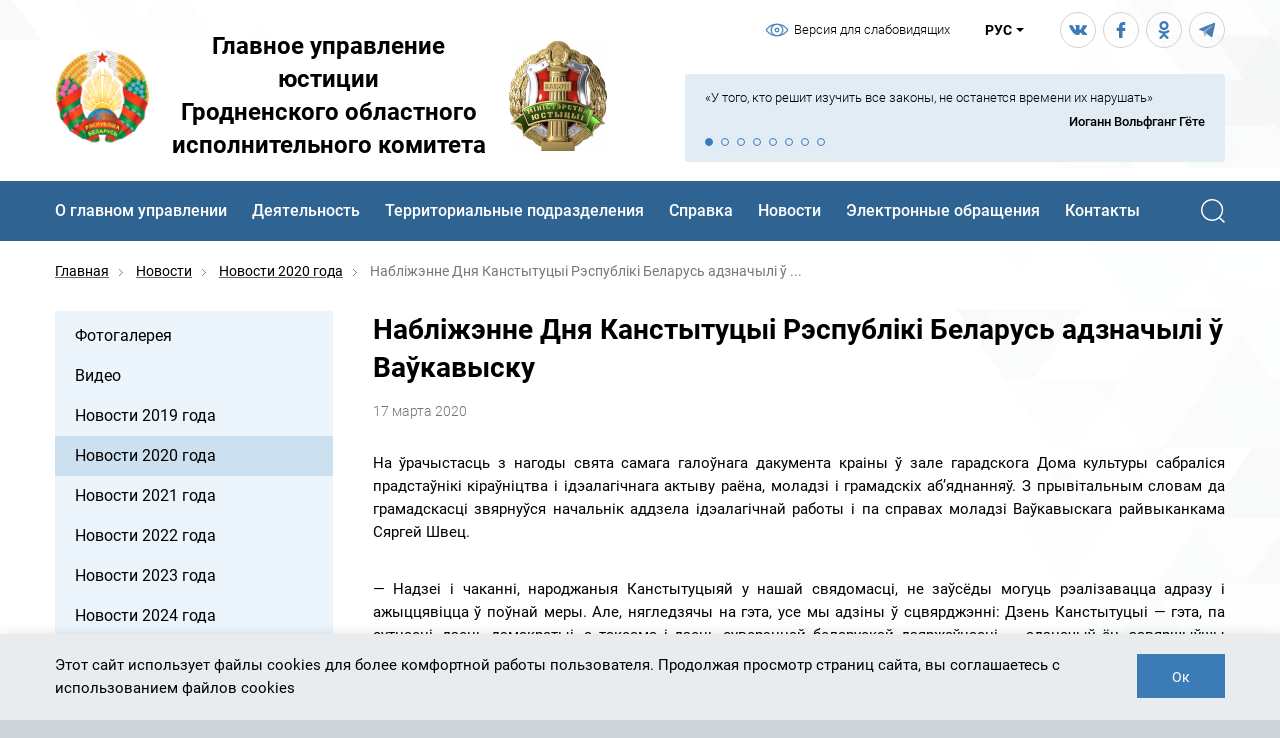

--- FILE ---
content_type: text/html; charset=UTF-8
request_url: https://just-grodno.gov.by/news/2020/nabljudenie-day-constituci-respublika-belarus-iznachal-vacaville/
body_size: 27436
content:
    <!DOCTYPE html>
<html prefix="og: https://ogp.me/ns#" lang="ru-RU">
    <head data-special-styles="/local/templates/.default/css/special.min.css">
        <!-- Global site tag (gtag.js) - Google Analytics -->
                        <meta name="format-detection" content="telephone=no">
        <meta name="SKYPE_TOOLBAR" content="SKYPE_TOOLBAR_PARSER_COMPATIBLE">
        <meta name="cmsmagazine" content="76c5fb8872e8328840d5f6d32da019af">
        <meta name="viewport" content="width=device-width, initial-scale=1.0, shrink-to-fit=no">
        <meta http-equiv="Content-Security-Policy" content="upgrade-insecure-requests">

        <link rel="apple-touch-icon" sizes="180x180" href="/local/templates/.default/favicon/apple-touch-icon.png">
        <link rel="icon" type="image/png" sizes="32x32" href="/local/templates/.default/favicon/favicon-32x32.png">
        <link rel="icon" type="image/png" sizes="16x16" href="/local/templates/.default/favicon/favicon-16x16.png">
        <link rel="manifest" href="/local/templates/.default/favicon/manifest.json">
        <link rel="shortcut icon" href="/local/templates/.default/favicon/favicon.ico">
        <meta name="msapplication-TileColor" content="#3b7cb6">
        <meta name="msapplication-TileImage" content="favicon/mstile-144x144.png">
        <meta name="msapplication-config" content="favicon/browserconfig.xml">
        <meta name="theme-color" content="#3b7cb6">
        <meta http-equiv="Content-Type" content="text/html; charset=UTF-8" />
<meta name="robots" content="index, follow" />
<meta name="keywords" content="Главное управление юстиции Гродненского областного исполнительного комитета" />
<meta name="description" content=" " />
<script data-skip-moving="true">(function(w, d, n) {var cl = "bx-core";var ht = d.documentElement;var htc = ht ? ht.className : undefined;if (htc === undefined || htc.indexOf(cl) !== -1){return;}var ua = n.userAgent;if (/(iPad;)|(iPhone;)/i.test(ua)){cl += " bx-ios";}else if (/Windows/i.test(ua)){cl += ' bx-win';}else if (/Macintosh/i.test(ua)){cl += " bx-mac";}else if (/Linux/i.test(ua) && !/Android/i.test(ua)){cl += " bx-linux";}else if (/Android/i.test(ua)){cl += " bx-android";}cl += (/(ipad|iphone|android|mobile|touch)/i.test(ua) ? " bx-touch" : " bx-no-touch");cl += w.devicePixelRatio && w.devicePixelRatio >= 2? " bx-retina": " bx-no-retina";if (/AppleWebKit/.test(ua)){cl += " bx-chrome";}else if (/Opera/.test(ua)){cl += " bx-opera";}else if (/Firefox/.test(ua)){cl += " bx-firefox";}ht.className = htc ? htc + " " + cl : cl;})(window, document, navigator);</script>


<link href="/bitrix/cache/css/s1/html_dev/page_06a1b63e08a60f238d0eabd3474c03a4/page_06a1b63e08a60f238d0eabd3474c03a4_v1.css?175757504346964" type="text/css"  rel="stylesheet" />
<link href="/bitrix/cache/css/s1/html_dev/template_84b14a25a62451521c23bda9ee868f62/template_84b14a25a62451521c23bda9ee868f62_v1.css?1757574963323365" type="text/css"  data-template-style="true" rel="stylesheet" />







        <title>Набліжэнне Дня Канстытуцыі Рэспублікі Беларусь адзначылі ў Ваўкавыску — Главное управление юстиции Гродненского облисполкома</title>
                <!-- Google Tag Manager -->
<script data-skip-moving="true">(function(w,d,s,l,i){w[l]=w[l]||[];w[l].push({'gtm.start':
            new Date().getTime(),event:'gtm.js'});var f=d.getElementsByTagName(s)[0],
        j=d.createElement(s),dl=l!='dataLayer'?'&l='+l:'';j.async=true;j.src=
        'https://www.googletagmanager.com/gtm.js?id='+i+dl;f.parentNode.insertBefore(j,f);
    })(window,document,'script','dataLayer','GTM-M6XS9C6');</script>
<!-- End Google Tag Manager -->                    </head>
<body class="ru js-off pm-close inner">
<!-- Google Tag Manager (noscript) -->
<noscript><iframe src="https://www.googletagmanager.com/ns.html?id=GTM-M6XS9C6"
                  height="0" width="0" style="display:none;visibility:hidden"></iframe></noscript>
<!-- End Google Tag Manager (noscript) -->    <div id="db" class="db g-wrap">
    <div class="outer-bg pm-content">
    <header class="header">
        <div class="header__mob">
            <div class="container">
                <div class="logo-mob">
            <a href="/">
        <img src="/local/templates/.default/img/logo-mob-01.png" alt="Главное управление юстиции Гродненского областного исполнительного комитета" title="Главное управление юстиции Гродненского областного исполнительного комитета">
    <img src="/local/templates/.default/img/logo-mob-02.png" alt="Главное управление юстиции Гродненского областного исполнительного комитета" title="Главное управление юстиции Гродненского областного исполнительного комитета">
            </a>
    </div>                <div class="header__tools">

                    <div class="lang-drop">
    <div class="lang-drop__inner dropdown">
        <a class="lang-drop__link dropdown-toggle" href="#" data-toggle="dropdown">
            <span>РУС</span>
        </a>
        <div class="dropdown-menu lang-drop__dropdown">
            <ul class="lang-drop__list list-reset clearfix">
                <li class="lang-drop__item active">
                    <span class="lang-drop__link">
                        <span>Рус</span>
                    </span>
                </li>
                <li class="lang-drop__item">
                    <a class="lang-drop__link" href="/en/">
                        <span>Eng</span>
                    </a>
                </li>
                <li class="lang-drop__item hide hidden">
                    <a class="lang-drop__link" href="/by/">
                        <span>Бел</span>
                    </a>
                </li>
            </ul>
        </div>
    </div>
</div>                    <div class="header-spec__wrap">
                        <div class="head-spec">
    <a class="head-spec__toggle js-spec-toogle" href="#">
        <div class="head-spec__text head-spec__text--spec-version">Версия для
                                                                   слабовидящих
        </div>
        <div class="head-spec__text head-spec__text--normal-version">Обычная
                                                                     версия
        </div>
    </a>
</div>                    </div>
                                        <div class="contacts-mob dropdown js-dropdown-full-width">
                        <div class="dropdown-toggle" data-toggle="dropdown"></div>
                        <div class="dropdown-menu">
                            <div class="container inner">
                                <div class="contacts-head-5">
    <div class="contacts-head-5__list">
        <div class="contacts-head-5__item">
            <span class="contacts-head-5__title">Горячая линия</span>
            <a class="contacts-head-5__contact" href="tel:+375152720340">+375
                                                                         (152)
                                                                         72-03-40;
            </a>
        </div>
        <div class="contacts-head-5__item">
            <span class="contacts-head-5__title">Контакт-центр ОПИ</span>
            <a class="contacts-head-5__contact" href="tel:+375172006778">+375
                                                                         (172)
                                                                         00-67-78
            </a>
        </div>
    </div>
</div>                                
<div class="head-social">
    <div class="head-social__list">
        <div class="head-social__item">
            <a class="head-social__icon head-social__icon--vk" href="https://vk.com/just.grodno" target="_blank"></a>
        </div>
        <div class="head-social__item">
            <a class="head-social__icon head-social__icon--fb" href="https://www.facebook.com/just.grodno/" target="_blank"></a>
        </div>
        <div class="head-social__item">
            <a class="head-social__icon head-social__icon--od" href="https://ok.ru/group/55023921070202" target="_blank"></a>
        </div>
        <div class="head-social__item">
            <a class="head-social__icon head-social__icon--tl" href="https://t.me/GrodnoJust" target="_blank">
                <svg width="18" height="18" viewBox="0 0 18 18" fill="none" xmlns="http://www.w3.org/2000/svg">
                    <path fill-rule="evenodd" clip-rule="evenodd" d="M13.9974 5.18711C14.118 4.93691 14.361 4.93691 14.361 4.5625C13.8768 4.5625 13.515 4.93691 13.272 5.06291L5.17188 10.3118L6.74149 15.4346C6.98449 15.1844 6.98449 14.9342 6.98449 14.4356C6.98449 14.1836 7.10509 13.685 7.10509 13.4348V12.56C7.22569 12.434 7.22569 12.3116 7.22569 12.0614V11.6852C7.34629 11.4368 7.46689 11.561 7.58929 11.3108C9.40188 9.31278 11.9417 7.06272 13.9974 5.18711Z" fill="#4A7CB1" fill-opacity="0.6"/>
                    <path fill-rule="evenodd" clip-rule="evenodd" d="M1.18259 8.81148L5.17322 10.3109L13.6369 4.81365C13.8799 4.68765 14.1211 4.56165 14.3623 4.56165C14.3623 4.93785 13.8799 5.31225 13.6369 5.56245C11.8242 7.18787 8.80025 9.56211 7.22884 11.4359L8.67965 12.5609C8.92085 12.5609 9.52563 13.1855 9.64623 13.3115C9.88923 13.4357 10.8558 14.1863 10.9782 14.4347C11.2194 14.4347 11.2194 14.5607 11.3382 14.6867L12.5496 15.5597C13.0321 15.9341 13.5163 16.5605 14.3623 15.9341L17.0227 3.43844C17.3881 1.31442 16.4179 1.68882 15.0877 2.18923L1.54439 7.81247C1.06199 8.06267 0.577787 8.68728 1.18259 8.81148Z" fill="#4A7CB1"/>
                    <path fill-rule="evenodd" clip-rule="evenodd" d="M6.74609 15.4334L6.86669 15.5594C7.1097 15.5594 7.3509 15.4334 7.5921 15.1832L9.6477 13.3093C9.5271 13.1833 8.92231 12.5587 8.68111 12.5587L7.2303 11.4355L6.74609 15.4334Z" fill="#4A7CB1" fill-opacity="0.3"/>
                </svg>
            </a>
        </div>
    </div>
</div>                            </div>
                        </div>
                    </div>
                    <div class="search-mob dropdown js-dropdown-full-width">
    <div class="dropdown-toggle" data-toggle="dropdown"></div>
    <div class="dropdown-menu">
        <div class="container">
            <div class="search-head-mob">
                <form action="/search" method="get">
                    <fieldset class="field">
                        <input class="input" id="searchinp-mob" type="search" placeholder="Поиск по сайту" name="q-mob" maxlength="50" required="">
                        <span class="submit">
                            <input class="btn btn-primary btn-search" name="btn-search" type="submit" value="Найти">
                        </span>
                    </fieldset>
                </form>
            </div>
        </div>
    </div>
</div>                    <div class="hamb-wrap">
                        <button class="hamburger pm-opener closed">
                            <span class="ico"></span>
                        </button>
                    </div>
                </div>
            </div>
        </div>
        <div class="header__desktop">
            <div class="container">
                <div class="special-menu">
    <div class="special-menu__wrap clearfix">
        <div class="special-menu__fs">
            <div class="special-menu__fs-title">Размер шрифта</div>
            <a class="special-menu__fs-btn special-menu__fs-btn--small" href="#" data-special-fs="small">
                <span>A</span>
            </a>
            <a class="special-menu__fs-btn special-menu__fs-btn--medium active" href="#" data-special-fs="medium">
                <span>A</span>
            </a>
            <a class="special-menu__fs-btn special-menu__fs-btn--big" href="#" data-special-fs="big">
                <span>A</span>
            </a>
        </div>
        <div class="special-menu__themes">
            <div class="special-menu__theme-title"></div>
            <a class="special-menu__theme-btn special-menu__theme-btn--white active" href="#" data-special-theme="white">
                <span>Ц:</span>
            </a>
            <a class="special-menu__theme-btn special-menu__theme-btn--black" href="#" data-special-theme="black">
                <span>Ц:</span>
            </a>
            <a class="special-menu__theme-btn special-menu__theme-btn--blue" href="#" data-special-theme="blue">
                <span>Ц:</span>
            </a>
        </div>
        <div class="special-menu__settings">
            <a class="special-menu__settings-btn" href="#">Настройки</a>
        </div>
    </div>
    <div class="special-menu__dropdown" style="display: none;">
        <div class="special-menu__dropdown-main-title">Настройки</div>
        <div class="special-menu__font">
            <div class="special-menu__dropdown-title">Шрифт:</div>
            <a class="special-menu__font-btn active" href="#" data-special-font="trebuchet">
                <span>Trebuchet MS</span>
            </a>
            <a class="special-menu__font-btn" href="#" data-special-font="georgia">
                <span>Georgia</span>
            </a>
        </div>
        <div class="special-menu__ls">
            <div class="special-menu__dropdown-title">Межбуквенное расстояние:</div>
            <a class="special-menu__ls-btn active" href="#" data-special-ls="small">
                <span>Маленькое</span>
            </a>
            <a class="special-menu__ls-btn" href="#" data-special-ls="medium">
                <span>Среднее</span>
            </a>
            <a class="special-menu__ls-btn" href="#" data-special-ls="big">
                <span>Большое</span>
            </a>
        </div>
        <div class="special-menu__theme-chooser">
            <div class="special-menu__dropdown-title">Цветовая схема:</div>
            <div class="row">
                <div class="col-xs-4">
                    <a class="special-menu__theme-rect special-menu__theme-rect--white active" href="#" data-special-theme="white">
                        <div class="special-menu__theme-rect-wrap">
                            <span>Чёрное на белом</span>
                        </div>
                    </a>
                </div>
                <div class="col-xs-4">
                    <a class="special-menu__theme-rect special-menu__theme-rect--black" href="#" data-special-theme="black">
                        <div class="special-menu__theme-rect-wrap">
                            <span>Белое на чёрном</span>
                        </div>
                    </a>
                </div>
                <div class="col-xs-4">
                    <a class="special-menu__theme-rect special-menu__theme-rect--blue" href="#" data-special-theme="blue">
                        <div class="special-menu__theme-rect-wrap">
                            <span>Синий на голубом</span>
                        </div>
                    </a>
                </div>
            </div>
        </div>
        <div class="special-menu__dropdown-buttons">
            <a class="special-menu__reset-btn" href="#">Сбросить настройки</a>
            <a class="special-menu__close-btn" href="#">Закрыть</a>
        </div>
    </div>
</div>                <div class="header__pic">
                    <div class="header__pic-bg" style="background-image: url(/local/templates/.default/img/header-bg.png)"></div>
                    <div class="header__top">
                        <div class="row">
                            <!--                                <div class="header__col header__col--contacts">-->
                            <!--                                    -->                            <!--                                </div>-->
                            <div class="header__col header__col--spec">
                                <div class="head-spec">
    <a class="head-spec__toggle js-spec-toogle" href="#">
        <div class="head-spec__text head-spec__text--spec-version">Версия для
                                                                   слабовидящих
        </div>
        <div class="head-spec__text head-spec__text--normal-version">Обычная
                                                                     версия
        </div>
    </a>
</div>                            </div>
                            <div class="header__col header__col--lang">
                                


<div class="lang-drop">
    <div class="lang-drop__inner dropdown">
        <a class="lang-drop__link dropdown-toggle" href="#" data-toggle="dropdown">
            <span>РУС</span>
        </a>
        <div class="dropdown-menu lang-drop__dropdown">
            <ul class="lang-drop__list list-reset clearfix">
                <li class="lang-drop__item active">
                    <span class="lang-drop__link">
                        <span>Рус</span>
                    </span>
                </li>
                <li class="lang-drop__item">
                    <a class="lang-drop__link" href="/en/">
                        <span>Eng</span>
                    </a>
                </li>

                <li class="lang-drop__item">
                    <a class="lang-drop__link" href="/by/">
                        <span>Бел</span>
                    </a>
                </li>
            </ul>
        </div>
    </div>
</div>                            </div>
                            <div class="header__col header__col--social">
                                



<div class="head-social">
    <div class="head-social__list">
        <div class="head-social__item">
            <a class="head-social__icon head-social__icon--vk" href="https://vk.com/just.grodno" target="_blank"></a>
        </div>
        <div class="head-social__item">
            <a class="head-social__icon head-social__icon--fb" href="https://www.facebook.com/just.grodno/" target="_blank"></a>
        </div>
        <div class="head-social__item">
            <a class="head-social__icon head-social__icon--od" href="https://ok.ru/group/55023921070202" target="_blank"></a>
        </div>
        <div class="head-social__item">
            <a class="head-social__icon head-social__icon--tl" href="https://t.me/GrodnoJust" target="_blank">
                <svg width="18" height="18" viewBox="0 0 18 18" fill="none" xmlns="http://www.w3.org/2000/svg">
                    <path fill-rule="evenodd" clip-rule="evenodd" d="M13.9974 5.18711C14.118 4.93691 14.361 4.93691 14.361 4.5625C13.8768 4.5625 13.515 4.93691 13.272 5.06291L5.17188 10.3118L6.74149 15.4346C6.98449 15.1844 6.98449 14.9342 6.98449 14.4356C6.98449 14.1836 7.10509 13.685 7.10509 13.4348V12.56C7.22569 12.434 7.22569 12.3116 7.22569 12.0614V11.6852C7.34629 11.4368 7.46689 11.561 7.58929 11.3108C9.40188 9.31278 11.9417 7.06272 13.9974 5.18711Z" fill="#4A7CB1" fill-opacity="0.6"/>
                    <path fill-rule="evenodd" clip-rule="evenodd" d="M1.18259 8.81148L5.17322 10.3109L13.6369 4.81365C13.8799 4.68765 14.1211 4.56165 14.3623 4.56165C14.3623 4.93785 13.8799 5.31225 13.6369 5.56245C11.8242 7.18787 8.80025 9.56211 7.22884 11.4359L8.67965 12.5609C8.92085 12.5609 9.52563 13.1855 9.64623 13.3115C9.88923 13.4357 10.8558 14.1863 10.9782 14.4347C11.2194 14.4347 11.2194 14.5607 11.3382 14.6867L12.5496 15.5597C13.0321 15.9341 13.5163 16.5605 14.3623 15.9341L17.0227 3.43844C17.3881 1.31442 16.4179 1.68882 15.0877 2.18923L1.54439 7.81247C1.06199 8.06267 0.577787 8.68728 1.18259 8.81148Z" fill="#4A7CB1"/>
                    <path fill-rule="evenodd" clip-rule="evenodd" d="M6.74609 15.4334L6.86669 15.5594C7.1097 15.5594 7.3509 15.4334 7.5921 15.1832L9.6477 13.3093C9.5271 13.1833 8.92231 12.5587 8.68111 12.5587L7.2303 11.4355L6.74609 15.4334Z" fill="#4A7CB1" fill-opacity="0.3"/>
                </svg>
            </a>
        </div>
    </div>
</div>                            </div>
                        </div>
                    </div>
                    <div class="header__middle">
                        <div class="row">
                            <div class="header__col header__col--logo">
                                <div itemscope="" itemtype="https://schema.org/Organization" class="logo-desk">
            <a itemprop="url" href="https://just-grodno.gov.by/">
            <span class="pic pic1">
            <img src="/local/templates/.default/img/logo-01.png" alt="Главное управление юстиции Гродненского областного исполнительного комитета">
        </span>
        <span class="title">Главное управление юстиции<br> Гродненского
                            областного<br> исполнительного комитета
        </span>
        <span class="pic pic2">
            <img src="/local/templates/.default/img/logo-02.png" alt="Главное управление юстиции Гродненского областного исполнительного комитета">
        </span>
            </a>
    </div>                            </div>
                            <div class="header__col header__col--quote">
                                <!--'start_frame_cache_7DqYyc'-->    <figure class="head-quote sl-head-quote">
        <div class="head-quote__wrap cursor inited-not wrap">
            <div class="head-quote__slider slider">
                                    <div class="head-quote__slide slide" id="bx_3218110189_2130">
                        <blockquote class="head-quote__text">
                            &laquo;У&nbsp;того, кто решит изучить все законы, не&nbsp;останется времени их&nbsp;нарушать&raquo;                        </blockquote>
                        <figcaption class="head-quote__foot">
                            <cite class="head-quote__author">Иоганн Вольфганг Гёте</cite>
                        </figcaption>
                    </div>
                                    <div class="head-quote__slide slide" id="bx_3218110189_2118">
                        <blockquote class="head-quote__text">
                            &laquo;Там, где существует десять тысяч предписаний, не&nbsp;может быть никакого уважения к&nbsp;закону&raquo;                        </blockquote>
                        <figcaption class="head-quote__foot">
                            <cite class="head-quote__author">Уинстон Черчилль</cite>
                        </figcaption>
                    </div>
                                    <div class="head-quote__slide slide" id="bx_3218110189_2119">
                        <blockquote class="head-quote__text">
                            &laquo;Поступать по&nbsp;праву, а&nbsp;не&nbsp;действовать силой&raquo;                        </blockquote>
                        <figcaption class="head-quote__foot">
                            <cite class="head-quote__author">Тит Ливи</cite>
                        </figcaption>
                    </div>
                                    <div class="head-quote__slide slide" id="bx_3218110189_2120">
                        <blockquote class="head-quote__text">
                            &laquo;Законы обязаны своей силой нравам&raquo;                        </blockquote>
                        <figcaption class="head-quote__foot">
                            <cite class="head-quote__author">Клод Адриан Гельвеций</cite>
                        </figcaption>
                    </div>
                                    <div class="head-quote__slide slide" id="bx_3218110189_2121">
                        <blockquote class="head-quote__text">
                            &laquo;Мягким законам редко подчиняются, суровые&nbsp;&mdash; редко приводятся в&nbsp;исполнение&raquo;                        </blockquote>
                        <figcaption class="head-quote__foot">
                            <cite class="head-quote__author">Бенджамин Франклин</cite>
                        </figcaption>
                    </div>
                                    <div class="head-quote__slide slide" id="bx_3218110189_2122">
                        <blockquote class="head-quote__text">
                            &laquo;Там, где законы в&nbsp;силе&nbsp;&mdash; и&nbsp;народ силен&raquo;                        </blockquote>
                        <figcaption class="head-quote__foot">
                            <cite class="head-quote__author">Публилий Сир</cite>
                        </figcaption>
                    </div>
                                    <div class="head-quote__slide slide" id="bx_3218110189_2123">
                        <blockquote class="head-quote__text">
                            &laquo;Тягостными труды законодательства делает не&nbsp;столько&nbsp;то, что надо установить, сколько&nbsp;то, что надо уничтожить&raquo;                        </blockquote>
                        <figcaption class="head-quote__foot">
                            <cite class="head-quote__author">Жан Жак Руссо</cite>
                        </figcaption>
                    </div>
                                    <div class="head-quote__slide slide" id="bx_3218110189_2124">
                        <blockquote class="head-quote__text">
                            &laquo;Вводить законы, противоречащие законам природы,&nbsp;&mdash; значит порождать преступления, чтобы потом их&nbsp;наказывать&raquo;                        </blockquote>
                        <figcaption class="head-quote__foot">
                            <cite class="head-quote__author">Томас Джефферсон</cite>
                        </figcaption>
                    </div>
                            </div>
            <div class="js-sl-pager sl-pager"></div>
        </div>
    </figure>
<!--'end_frame_cache_7DqYyc'-->

                            </div>
                        </div>
                    </div>
                </div>
                <div class="header__bottom">
                    <div class="row">
                        <div class="header__col header__col--menu">
                            <div class="menu-drop-8 js-menu-tablet js-menuMore d-print-none">
                                <ul class="menu_level_1 break-word list-reset">
                                                                        <!--'start_frame_cache_S9VFMy'-->                        <li class="item_1 has-submenu">
                <a href="/about/">
                    <span>О главном управлении</span><i class="icon"></i>                </a>
                            <div class="submenu">
                <div class="submenu-3">
                    <ul class="menu_level_2 list-reset">
                                                                                    <li class="item_2"><a href="/about/position/"><span>Положение</span></a>
                                                                                    </li>
                                                                                    <li class="item_2"><a href="/about/structure/"><span>Структура управления<span class="icon"></span></span></a>
                                                                                        <div class="submenu-inner">
                                    <ul class="menu_level_3 list-reset">
                                                                                                                                    <li class="item_3"><a href="/about/structure/management/"><span>Руководство</span></a>
                                                                                                                                    </li>
                                                                                                                                    <li class="item_3"><a href="/about/structure/enforcement/"><span>Управление принудительного исполнения</span></a>
                                                                                                                                    </li>
                                                                                                                                    <li class="item_3"><a href="/about/structure/territorial-departments/"><span>Территориальные отделы принудительного исполнения</span></a>
                                                                                                                                    </li>
                                                                                                                                    <li class="item_3"><a href="/about/structure/legal-services/"><span>Отдел  правового обеспечения и обязательной юридической экспертизы нормативных правовых актов</span></a>
                                                                                                                                    </li>
                                                                                                                                    <li class="item_3"><a href="/about/structure/registration-department/"><span>Отдел регистрации коммерческих и некоммерческих организаций</span></a>
                                                                                                                                    </li>
                                                                                                                                    <li class="item_3"><a href="/about/structure/records-department/"><span>Отдел по архивам, загсам и иным правовым вопросам</span></a>
                                                                                                                                    </li>
                                                                                                                                    <li class="item_3"><a href="/about/structure/accounting-department/"><span>Отделение бухгалтерского учета и финансово экономической работы</span></a>
                                                                                                                                    </li>
                                                                                                                                    <li class="item_3"><a href="/about/structure/kadry/"><span>Cектор организационно-кадровой работы</span></a>
                                                                                                                                    </li>
                                                                            </ul>
                                </div>
                                                        </li>
                                                                                    <li class="item_2"><a href="/about/policy/"><span>Кадровая политика</span></a>
                                                                                    </li>
                                                                                    <li class="item_2"><a href="/about/higher/"><span>Вышестоящие органы</span></a>
                                                                                    </li>
                                                                                    <li class="item_2"><a href="/about/history/"><span>История</span></a>
                                                                                    </li>
                                                                                    <li class="item_2"><a href="/about/politikaPD/"><span>Политика в отношении обработки персональных данных</span></a>
                                                                                    </li>
                                            </ul>
                </div>
            </div>
                </li>
                        <li class="item_1 has-submenu">
                <a href="/directions/">
                    <span>Деятельность</span><i class="icon"></i>                </a>
                            <div class="submenu">
                <div class="submenu-3">
                    <ul class="menu_level_2 list-reset">
                                                                                    <li class="item_2"><a href="/directions/enforcement/"><span>Принудительное исполнение<span class="icon"></span></span></a>
                                                                                        <div class="submenu-inner">
                                    <ul class="menu_level_3 list-reset">
                                                                                                                                    <li class="item_3"><a href="/directions/enforcement/documents/"><span>Нормативные документы</span></a>
                                                                                                                                    </li>
                                                                                                                                    <li class="item_3"><a href="/directions/enforcement/bailiff/"><span>Права и обязанности судебного исполнителя</span></a>
                                                                                                                                    </li>
                                                                                                                                    <li class="item_3"><a href="/directions/enforcement/ensure/"><span>Меры по обеспечению исполнения исполнительного документа</span></a>
                                                                                                                                    </li>
                                                                                                                                    <li class="item_3"><a href="/directions/enforcement/responsibility/"><span>Ответственность за невыполнение требования судебного исполнителя</span></a>
                                                                                                                                    </li>
                                                                                                                                    <li class="item_3"><a href="/directions/enforcement/appealing/"><span>Порядок обжалования действий (бездействий) судебного исполнителя</span></a>
                                                                                                                                    </li>
                                                                                                                                    <li class="item_3"><a href="/directions/enforcement/info/"><span>Порядок предоставления сведений об исполнительных производствах</span></a>
                                                                                                                                    </li>
                                                                                                                                    <li class="item_3"><a href="/directions/enforcement/templates/"><span>Шаблоны заявлений</span></a>
                                                                                                                                    </li>
                                                                                                                                    <li class="item_3"><a href="/directions/enforcement/payment/"><span>Порядок оплаты через ЕРИП</span></a>
                                                                                                                                    </li>
                                                                                                                                    <li class="item_3"><a href="/directions/enforcement/poryadok-oplaty-cherez-e-pay/"><span>Порядок оплаты через E-PAY</span></a>
                                                                                                                                    </li>
                                                                                                                                    <li class="item_3"><a href="/directions/enforcement/auction/"><span>Торги</span></a>
                                                                                                                                    </li>
                                                                                                                                    <li class="item_3"><a href="/directions/enforcement/maintenance-rf/"><span>Порядок взыскания алиментов в Российской Федерации</span></a>
                                                                                                                                    </li>
                                                                                                                                    <li class="item_3"><a href="/directions/enforcement/debts/"><span>Сведения о возбужденных в структурных подразделениях территориальных органов Федеральной службы судебных приставов России исполнительных производствах</span></a>
                                                                                                                                    </li>
                                                                                                                                    <li class="item_3"><a href="/directions/enforcement/higher-authorities/"><span>Вышестоящие органы</span></a>
                                                                                                                                    </li>
                                                                            </ul>
                                </div>
                                                        </li>
                                                                                    <li class="item_2"><a href="/directions/registration/"><span>Государственная регистрация коммерческих и некоммерческих организаций<span class="icon"></span></span></a>
                                                                                        <div class="submenu-inner">
                                    <ul class="menu_level_3 list-reset">
                                                                                                                                    <li class="item_3"><a href="/directions/registration/business/"><span>Государственная регистрация субъектов хозяйствования<span class="icon"></span></span></a>
                                                                                                                                        <div class="submenu-inner">
                                                    <ul class="menu_level_4 list-reset">
                                                                                                                                                                                    <li class="item_4"><a href="/directions/registration/business/documents/"><span>Нормативные документы</span></a>
                                                                                                                                                                                                                                                <li class="item_4"><a href="/directions/registration/business/coordination/"><span>Согласование наименований коммерческих и некоммерческих организаций</span></a>
                                                                                                                                                                                                                                                <li class="item_4"><a href="/directions/registration/business/business/"><span>Государственная регистрация субъектов хозяйствования</span></a>
                                                                                                                                                                                                                                                <li class="item_4"><a href="/directions/registration/business/liquidation/"><span>Ликвидация субъектов хозяйствования</span></a>
                                                                                                                                                                                                                                                <li class="item_4"><a href="/directions/registration/business/duty/"><span>Порядок оплаты государственной пошлины</span></a>
                                                                                                                                                                                                                                                <li class="item_4"><a href="/directions/registration/business/examples/"><span>Образцы заявлений</span></a>
                                                                                                                                                                                                                                                <li class="item_4"><a href="/directions/registration/business/procedures/"><span>Административные процедуры</span></a>
                                                                                                                                                                            </li>
                                                    </ul>
                                                </div>
                                                                                        </li>
                                                                                                                                    <li class="item_3"><a href="/directions/registration/foreign/"><span>Открытие представительств иностранных организаций и филиалов иностранных юридических лиц<span class="icon"></span></span></a>
                                                                                                                                        <div class="submenu-inner">
                                                    <ul class="menu_level_4 list-reset">
                                                                                                                                                                                    <li class="item_4"><a href="/directions/registration/foreign/extend/"><span>Перечень документов для открытия</span></a>
                                                                                                                                                                                                                                                <li class="item_4"><a href="/directions/registration/foreign/requisites/"><span>Реквизиты для оплаты госпошлин</span></a>
                                                                                                                                                                                                                                                <li class="item_4"><a href="/directions/registration/foreign/termination/"><span>Прекращение деятельности представительства (филиала)</span></a>
                                                                                                                                                                                                                                                <li class="item_4"><a href="/directions/registration/foreign/examples/"><span>Формы заявлений</span></a>
                                                                                                                                                                                                                                                <li class="item_4"><a href="/directions/registration/foreign/procedures/"><span>Административные процедуры</span></a>
                                                                                                                                                                            </li>
                                                    </ul>
                                                </div>
                                                                                        </li>
                                                                                                                                    <li class="item_3"><a href="/directions/registration/public/"><span>Общественные объединения, политические партии и другие некоммерческие организации<span class="icon"></span></span></a>
                                                                                                                                        <div class="submenu-inner">
                                                    <ul class="menu_level_4 list-reset">
                                                                                                                                                                                    <li class="item_4"><a href="/directions/registration/public/documents/"><span>Нормативные документы</span></a>
                                                                                                                                                                                                                                                <li class="item_4"><a href="/directions/registration/public/attention/"><span>Вниманию общественных объединений и других некоммерческих организаций</span></a>
                                                                                                                                                                                                                                                <li class="item_4"><a href="/directions/registration/public/rabota-s-obshchestvennymi-obedineniyami-fondami/"><span>Работа с общественными объединениями, фондами</span></a>
                                                                                                                                                                                                                                                <li class="item_4"><a href="/directions/registration/public/molodyezhnyeOO/"><span>Молодёжные общественные объединения</span></a>
                                                                                                                                                                                                                                                <li class="item_4"><a href="/directions/registration/public/public/"><span>Перечень документов для государственной регистрации общественных объединений</span></a>
                                                                                                                                                                                                                                                <li class="item_4"><a href="/directions/registration/public/registration-documents/"><span>Перечень документов для государственной регистрации местных фондов</span></a>
                                                                                                                                                                                                                                                <li class="item_4"><a href="/directions/registration/public/forms/"><span>Перечень документов для государственной регистрации профессиональных союзов</span></a>
                                                                                                                                                                                                                                                <li class="item_4"><a href="/directions/registration/public/payment/"><span>Порядок оплаты государственной пошлины</span></a>
                                                                                                                                                                                                                                                <li class="item_4"><a href="/directions/registration/public/liquidation/"><span>Ликвидация общественных объединений и других некоммерческих организаций</span></a>
                                                                                                                                                                                                                                                <li class="item_4"><a href="/directions/registration/public/procedures/"><span>Административные процедуры</span></a>
                                                                                                                                                                            </li>
                                                    </ul>
                                                </div>
                                                                                        </li>
                                                                                                                                    <li class="item_3"><a href="/directions/registration/higher-authorities/"><span>Вышестоящие органы</span></a>
                                                                                                                                    </li>
                                                                                                                                    <li class="item_3"><a href="/directions/registration/registered-busines/"><span>Регистрирующие органы</span></a>
                                                                                                                                    </li>
                                                                                                                                    <li class="item_3"><a href="/directions/registration/public/molodyezhnyeOO/"><span>Молодёжные ОО<span class="icon"></span></span></a>
                                                                                                                                        <div class="submenu-inner">
                                                    <ul class="menu_level_4 list-reset">
                                                                                                                                                                                    <li class="item_4"><a href="/directions/registration/public/molodyezhnyeOO/zaregistrirovannye-molodezhnye-obshchestvennye-obedineniya/"><span>Зарегистрированные молодежные общественные объединения</span></a>
                                                                                                                                                                                                                                                <li class="item_4"><a href="/directions/registration/public/molodyezhnyeOO/informatsiya-o-prodolzhenii-deyatelnosti/"><span>Информация о продолжении деятельности</span></a>
                                                                                                                                                                                                                                                <li class="item_4"><a href="/directions/registration/public/molodyezhnyeOO/FotoOtchet/"><span>Фотоотчёт</span></a>
                                                                                                                                                                            </li>
                                                    </ul>
                                                </div>
                                                                                        </li>
                                                                            </ul>
                                </div>
                                                        </li>
                                                                                    <li class="item_2"><a href="/directions/control/"><span>Общественный контроль за соблюдением прав осужденных</span></a>
                                                                                    </li>
                                                                                    <li class="item_2"><a href="/directions/arbitration/"><span>Третейские суды</span></a>
                                                                                    </li>
                                                                                    <li class="item_2"><a href="/directions/mediation/"><span>Медиация</span></a>
                                                                                    </li>
                                                                                    <li class="item_2"><a href="/directions/review/"><span>Обязательная юридическая экспертиза нормативных правовых актов<span class="icon"></span></span></a>
                                                                                        <div class="submenu-inner">
                                    <ul class="menu_level_3 list-reset">
                                                                                                                                    <li class="item_3"><a href="/directions/review/documents/"><span>Нормативные документы</span></a>
                                                                                                                                    </li>
                                                                                                                                    <li class="item_3"><a href="/directions/review/departments/"><span>Нормотворческие органы</span></a>
                                                                                                                                    </li>
                                                                                                                                    <li class="item_3"><a href="/directions/review/examination/"><span>Порядок проведения экспертизы</span></a>
                                                                                                                                    </li>
                                                                                                                                    <li class="item_3"><a href="/directions/review/higher-authorities/"><span>Вышестоящие органы</span></a>
                                                                                                                                    </li>
                                                                            </ul>
                                </div>
                                                        </li>
                                                                                    <li class="item_2"><a href="/directions/legal-support/"><span>Правовое обеспечение</span></a>
                                                                                    </li>
                                                                                    <li class="item_2"><a href="/directions/archives/"><span>Архивное дело и делопроизводство<span class="icon"></span></span></a>
                                                                                        <div class="submenu-inner">
                                    <ul class="menu_level_3 list-reset">
                                                                                                                                    <li class="item_3"><a href="/directions/archives/documents/"><span>Нормативные документы</span></a>
                                                                                                                                    </li>
                                                                                                                                    <li class="item_3"><a href="/directions/archives/archival/"><span>Архивные учреждения</span></a>
                                                                                                                                    </li>
                                                                                                                                    <li class="item_3"><a href="/directions/archives/services/"><span>Услуги архивных учреждений</span></a>
                                                                                                                                    </li>
                                                                                                                                    <li class="item_3"><a href="/directions/archives/procedures/"><span>Административные процедуры</span></a>
                                                                                                                                    </li>
                                                                                                                                    <li class="item_3"><a href="/directions/archives/payment/"><span>Порядок оплаты через ЕРИП</span></a>
                                                                                                                                    </li>
                                                                                                                                    <li class="item_3"><a href="/directions/archives/higher-authorities/"><span>Вышестоящие органы</span></a>
                                                                                                                                    </li>
                                                                            </ul>
                                </div>
                                                        </li>
                                                                                    <li class="item_2"><a href="/directions/notary/"><span>Нотариат<span class="icon"></span></span></a>
                                                                                        <div class="submenu-inner">
                                    <ul class="menu_level_3 list-reset">
                                                                                                                                    <li class="item_3"><a href="/directions/notary/documents/"><span>Нормативные документы</span></a>
                                                                                                                                    </li>
                                                                                                                                    <li class="item_3"><a href="/directions/notary/office/"><span>Нотариальные конторы</span></a>
                                                                                                                                    </li>
                                                                                                                                    <li class="item_3"><a href="/directions/notary/registry/"><span>Реестр переводчиков</span></a>
                                                                                                                                    </li>
                                                                                                                                    <li class="item_3"><a href="/directions/notary/higher/"><span>Вышестоящие органы</span></a>
                                                                                                                                    </li>
                                                                            </ul>
                                </div>
                                                        </li>
                                                                                    <li class="item_2"><a href="/directions/status/"><span>Регистрация актов гражданского состояния<span class="icon"></span></span></a>
                                                                                        <div class="submenu-inner">
                                    <ul class="menu_level_3 list-reset">
                                                                                                                                    <li class="item_3"><a href="/directions/status/office/"><span>Отделы загса</span></a>
                                                                                                                                    </li>
                                                                                                                                    <li class="item_3"><a href="/directions/status/archive/"><span>Архив загса<span class="icon"></span></span></a>
                                                                                                                                        <div class="submenu-inner">
                                                    <ul class="menu_level_4 list-reset">
                                                                                                                                                                                    <li class="item_4"><a href="/directions/status/archive/procedures/"><span>Административные процедуры</span></a>
                                                                                                                                                                                                                                                <li class="item_4"><a href="/directions/status/archive/collection/"><span>Архивный фонд записей актов гражданского состояния</span></a>
                                                                                                                                                                            </li>
                                                    </ul>
                                                </div>
                                                                                        </li>
                                                                                                                                    <li class="item_3"><a href="/directions/status/documents/"><span>Нормативные документы</span></a>
                                                                                                                                    </li>
                                                                                                                                    <li class="item_3"><a href="/about/higher/"><span>Вышестоящие органы</span></a>
                                                                                                                                    </li>
                                                                            </ul>
                                </div>
                                                        </li>
                                                                                    <li class="item_2"><a href="/directions/services/"><span>Юридические и риэлтерские услуги, адвокатская деятельность<span class="icon"></span></span></a>
                                                                                        <div class="submenu-inner">
                                    <ul class="menu_level_3 list-reset">
                                                                                                                                    <li class="item_3"><a href="/directions/services/documents/"><span>Нормативные документы</span></a>
                                                                                                                                    </li>
                                                                                                                                    <li class="item_3"><a href="/directions/services/legal/"><span>Юридические услуги</span></a>
                                                                                                                                    </li>
                                                                                                                                    <li class="item_3"><a href="/directions/services/realtor/"><span>Риэлтерская деятельность</span></a>
                                                                                                                                    </li>
                                                                                                                                    <li class="item_3"><a href="/directions/services/higher-authorities/"><span>Вышестоящие органы</span></a>
                                                                                                                                    </li>
                                                                            </ul>
                                </div>
                                                        </li>
                                                                                    <li class="item_2"><a href="/directions/apostille/"><span>Апостиль<span class="icon"></span></span></a>
                                                                                        <div class="submenu-inner">
                                    <ul class="menu_level_3 list-reset">
                                                                                                                                    <li class="item_3"><a href="/directions/apostille/procedures/"><span>Административные процедуры</span></a>
                                                                                                                                    </li>
                                                                            </ul>
                                </div>
                                                        </li>
                                            </ul>
                </div>
            </div>
                </li>
                        <li class="item_1">
                <a href="/territorial/">
                    <span>Территориальные подразделения</span>                </a>
                        </li>
                        <li class="item_1 has-submenu">
                <a href="/info/">
                    <span>Справка</span><i class="icon"></i>                </a>
                            <div class="submenu">
                <div class="submenu-3">
                    <ul class="menu_level_2 list-reset">
                                                                                    <li class="item_2"><a href="/info/procedures/"><span>Административные процедуры</span></a>
                                                                                    </li>
                                                                                    <li class="item_2"><a href="/info/phonebook/"><span>Телефонный справочник</span></a>
                                                                                    </li>
                                                                                    <li class="item_2"><a href="/info/staff/"><span>Кадровые вопросы<span class="icon"></span></span></a>
                                                                                        <div class="submenu-inner">
                                    <ul class="menu_level_3 list-reset">
                                                                                                                                    <li class="item_3"><a href="/info/staff/vacancy/"><span>Вакансии</span></a>
                                                                                                                                    </li>
                                                                                                                                    <li class="item_3"><a href="/info/staff/candidates-for-vacant-posts/"><span>Кандидатам для занятия вакантных должностей<span class="icon"></span></span></a>
                                                                                                                                        <div class="submenu-inner">
                                                    <ul class="menu_level_4 list-reset">
                                                                                                                                                                                    <li class="item_4"><a href="/info/staff/candidates-for-vacant-posts/exam/"><span>Экзаменационные вопросы для лиц, впервые поступающих на государственную службу</span></a>
                                                                                                                                                                                                                                                <li class="item_4"><a href="/info/staff/candidates-for-vacant-posts/documents/"><span>Образцы документов</span></a>
                                                                                                                                                                                                                                                <li class="item_4"><a href="/info/staff/candidates-for-vacant-posts/the-basic-legal-acts/"><span>Основные нормативные правовые акты</span></a>
                                                                                                                                                                            </li>
                                                    </ul>
                                                </div>
                                                                                        </li>
                                                                            </ul>
                                </div>
                                                        </li>
                                                                                    <li class="item_2"><a href="/info/relevant/"><span>Актуально</span></a>
                                                                                    </li>
                                                                                    <li class="item_2"><a href="/info/corruption/"><span>О борьбе с коррупцией</span></a>
                                                                                    </li>
                                                                                    <li class="item_2"><a href="/info/extremism/"><span>О борьбе с экстремизмом</span></a>
                                                                                    </li>
                                                                                    <li class="item_2"><a href="/info/polls/"><span>Общественное мнение</span></a>
                                                                                    </li>
                                                                                    <li class="item_2"><a href="/info/lines/"><span>Прямые телефонные линии<span class="icon"></span></span></a>
                                                                                        <div class="submenu-inner">
                                    <ul class="menu_level_3 list-reset">
                                                                                                                                    <li class="item_3"><a href="/info/lines/coming/"><span>Предстоящие</span></a>
                                                                                                                                    </li>
                                                                                                                                    <li class="item_3"><a href="/info/lines/completed/"><span>Завершенные</span></a>
                                                                                                                                    </li>
                                                                            </ul>
                                </div>
                                                        </li>
                                                                                    <li class="item_2"><a href="/info/faq/"><span>Правовое просвещение<span class="icon"></span></span></a>
                                                                                        <div class="submenu-inner">
                                    <ul class="menu_level_3 list-reset">
                                                                                                                                    <li class="item_3"><a href="/info/faq/prinuditelnoe-ispolnene/"><span>Принудительное исполнение</span></a>
                                                                                                                                    </li>
                                                                                                                                    <li class="item_3"><a href="/info/faq/apostil/"><span>Апостиль</span></a>
                                                                                                                                    </li>
                                                                                                                                    <li class="item_3"><a href="/info/faq/registratsiya-aktov-grazhdanskogo-sostoyaniya/"><span>Регистрация актов гражданского состояния</span></a>
                                                                                                                                    </li>
                                                                                                                                    <li class="item_3"><a href="/info/faq/arkhivnoe-delo/"><span>Архивное дело</span></a>
                                                                                                                                    </li>
                                                                                                                                    <li class="item_3"><a href="/info/faq/gosudarstvennaya-registratsiya/"><span>Государственная регистрация субъектов хозяйствования</span></a>
                                                                                                                                    </li>
                                                                                                                                    <li class="item_3"><a href="/info/faq/prochee/"><span>Прочее</span></a>
                                                                                                                                    </li>
                                                                                                                                    <li class="item_3"><a href="/info/faq/prinuditelnoe-ispolnene/"><span>Принудительное исполнение</span></a>
                                                                                                                                    </li>
                                                                                                                                    <li class="item_3"><a href="/info/faq/gosudarstvennaya-registratsiya/"><span>Государственная регистрация субъектов хозяйствования</span></a>
                                                                                                                                    </li>
                                                                                                                                    <li class="item_3"><a href="/info/faq/apostil/"><span>Апостиль</span></a>
                                                                                                                                    </li>
                                                                                                                                    <li class="item_3"><a href="/info/faq/arkhivnoe-delo/"><span>Архивное дело</span></a>
                                                                                                                                    </li>
                                                                                                                                    <li class="item_3"><a href="/info/faq/registratsiya-aktov-grazhdanskogo-sostoyaniya/"><span>Регистрация актов гражданского состояния</span></a>
                                                                                                                                    </li>
                                                                                                                                    <li class="item_3"><a href="/info/faq/prochee/"><span>Прочее</span></a>
                                                                                                                                    </li>
                                                                            </ul>
                                </div>
                                                        </li>
                                                                                    <li class="item_2"><a href="/info/schedule/"><span>График приема граждан<span class="icon"></span></span></a>
                                                                                        <div class="submenu-inner">
                                    <ul class="menu_level_3 list-reset">
                                                                                                                                    <li class="item_3"><a href="/info/schedule/individual/"><span>График приема граждан, индивидуальных предпринимателей, представителей юридических лиц</span></a>
                                                                                                                                    </li>
                                                                                                                                    <li class="item_3"><a href="/info/schedule/curators/"><span>График приёма граждан куратором министерства юстиции</span></a>
                                                                                                                                    </li>
                                                                                                                                    <li class="item_3"><a href="/info/schedule/control/"><span>График приема граждан кураторами управления принудительного исполнения главного управления юстиции</span></a>
                                                                                                                                    </li>
                                                                            </ul>
                                </div>
                                                        </li>
                                                                                    <li class="item_2"><a href="/info/reception/"><span>Приём граждан<span class="icon"></span></span></a>
                                                                                        <div class="submenu-inner">
                                    <ul class="menu_level_3 list-reset">
                                                                                                                                    <li class="item_3"><a href="/info/reception/coming/"><span>Предстоящие</span></a>
                                                                                                                                    </li>
                                                                                                                                    <li class="item_3"><a href="/info/reception/completed/"><span>Завершенные</span></a>
                                                                                                                                    </li>
                                                                            </ul>
                                </div>
                                                        </li>
                                            </ul>
                </div>
            </div>
                </li>
                        <li class="item_1">
                <a href="/news/novosti-2026-goda/">
                    <span>Новости</span>                </a>
                        </li>
                        <li class="item_1 has-submenu">
                <a href="/appeals/">
                    <span>Электронные обращения</span><i class="icon"></i>                </a>
                            <div class="submenu">
                <div class="submenu-3">
                    <ul class="menu_level_2 list-reset">
                                                                                    <li class="item_2"><a href="/appeals/requirements/"><span>Требования при подаче электронного обращения</span></a>
                                                                                    </li>
                                                                                    <li class="item_2"><span><span>Подать электронное обращение</span></span>
                                                                                    </li>
                                                                                    <li class="item_2"><a href="/appeals/appointment/"><span>Записаться на приём</span></a>
                                                                                    </li>
                                            </ul>
                </div>
            </div>
                </li>
                        <li class="item_1">
                <a href="/contacts/">
                    <span>Контакты</span>                </a>
                        </li>
        <li class="item_1 more has-submenu"><span><span>Ещё</span><span class="icon"></span></span>
        <div class="submenu">
            <div class="submenu-3">
                <ul class="menu_level_2 list-reset"></ul>
            </div>
        </div>
    </li>
<!--'end_frame_cache_S9VFMy'-->                                </ul>
                            </div>
                                                    </div>
                        <div class="header__col header__col--search">
                            <div class="search-head-4 hide-print">
    <div class="backdrop"></div>
    <div class="wrap">
        <div class="btn-open"></div>
        <form class="search-form" action="/search" method="get" onsubmit="var str=document.getElementById('search_header'); if (!str.value || str.value == str.title) return false;">
            <div class="form-wrap">
                <input class="btn-search" name="btn-search" type="submit" value="Поиск по сайту">
                <input class="field" id="headSearch" type="search" placeholder="Поиск по сайту" name="q" maxlength="50" required="">
                <div class="btn-close"></div>
            </div>
        </form>
    </div>
</div>                        </div>
                    </div>
                </div>
            </div>
        </div>
    </header>
    <div class="g-main">
    <div class="container">
    <div class="b-pic">
    <div class="b-pic__bg" style="background-image: url(/local/templates/.default/img/tmp/main-bg.png)"></div>
        <nav><ol class="breadcrumb list-reset" itemscope itemtype="http://schema.org/BreadcrumbList"><li class="breadcrumb-item" typeof="v:Breadcrumb" itemprop="itemListElement" itemscope itemtype="http://schema.org/ListItem">
							<a itemprop="item" href="/" title="Главная"><span itemprop="name">Главная</span></a>
							<meta itemprop="position" content="1" />
						</li><li class="breadcrumb-item" typeof="v:Breadcrumb" itemprop="itemListElement" itemscope itemtype="http://schema.org/ListItem">
							<a itemprop="item" href="/news/" title="Новости"><span itemprop="name">Новости</span></a>
							<meta itemprop="position" content="2" />
						</li><li class="breadcrumb-item" typeof="v:Breadcrumb" itemprop="itemListElement" itemscope itemtype="http://schema.org/ListItem">
							<a itemprop="item" href="/news/2020/" title="Новости 2020 года"><span itemprop="name">Новости 2020 года</span></a>
							<meta itemprop="position" content="3" />
						</li>
			<li class="breadcrumb-item active" itemprop="itemListElement" itemscope itemtype="http://schema.org/ListItem">
				<span itemprop="name">Набліжэнне Дня Канстытуцыі Рэспублікі Беларусь адзначылі ў ...</span>
				<meta itemprop="position" content="4" />
			</li></ol></nav>    <div class="row">
<main class="g-content col-lg-9 col-12" id="workarea">
<h1 id="title" class="small">Набліжэнне Дня Канстытуцыі Рэспублікі Беларусь адзначылі ў Ваўкавыску</h1><div class="b-element mb_3" id="element-2732" >
	<div class="c_news">
		<div class="wrap mb_1">
							<time class="date" datetime="2020-03-17">17 марта 2020</time>
					</div>
	</div>
		<div class="descr mb_2">
			
			<p style="text-align: justify">
	 На ўрачыстасць з нагоды свята самага галоўнага дакумента краіны ў зале гарадскога Дома культуры сабраліся прадстаўнікі кіраўніцтва і ідэалагічнага актыву раёна, моладзі і грамадскіх аб’яднанняў. З прывітальным словам да грамадскасці звярнуўся начальнік аддзела ідэалагічнай работы і па справах моладзі Ваўкавыскага райвыканкама Сяргей Швец.
</p>
 <br>
<p style="text-align: justify">
	 —&nbsp;Надзеі і чаканні, народжаныя Канстытуцыяй у нашай свядомасці,&nbsp;не заўсёды могуць рэалізавацца адразу і ажыццявіцца ў поўнай меры. Але, нягледзячы на гэта, усе мы адзіны ў сцвярджэнні: Дзень Канстытуцыі — гэта, па сутнасці, дзень дэмакратыі, а таксама і дзень суверэннай беларускай дзяржаўнасці,&nbsp;— адзначыў ён, завяршыўшы сваё выступленне пажаданнямі моцнага здароўя, дабрабыту, шчасця, мірнага неба над галавой і ўпэўненасці ў заўтрашнім дні.
</p>
<p style="text-align: justify">
	 Ад галоўнага дакумента краіны перайшлі да галоўнага дакумента ў жыцці кожнага з прысутных — пашпарта грамадзяніна Рэспублікі Беларусь. Трынаццаці лепшым прадстаўнікам маладога пакалення Ваўкавышчыны, якія адзначыліся ў вучобе, спорце, культурным або грамадскім жыцці, першыя пашпарты ўрачыста ўручыў старшыня Ваўкавыскага раённага выканаўчага камітэта Міхаіл Сіцько. Да дакументаў прыкладаліся таксама экземпляры Канстытуцыі і памятныя сувеніры ад ідэалагічнага аддзела райвыканкама. А старшыня савета раённай арганізацыі Беларускага саюза ветэранаў вайны ў Афганістане Іван Агеец уручыў членскія білеты Беларускага рэспубліканскага саюза моладзі юнакам і дзяўчатам, якія нядаўна папоўнілі шэрагі гэтай маладзёжнай арганізацыі.
</p>
<p style="text-align: justify">
	 Настаў зорны час на ўрачыстасці і для маладых бацькоў двух немаўлят, якія з’явіліся на свет у раёне напярэдадні Дня Канстытуцыі: 4 сакавіка — Данііл Паканечны, 7 сакавіка — Васіліса Каравай. Начальнік аддзела ЗАГС Алена Навацкая на святочнай сцэне ўручыла бацькам пасведчанні аб запісах актаў грамадзянскага стану, падарункі і добрыя словы пажаданняў.
</p>
<p style="text-align: justify">
	 Адпаведны святу настрой стваралі канцэртнымі нумарамі артысты: тэатр моды "Спадчына”, гурт "Авацыя” Ваўкавыскай дзіцячай школы мастацтваў, Валерыя Сайко, Таццяна Недведзь, танцавальны калектыў "Гарачы лёд”, мужчынскі і дзявочы гурты педкаледжа, Карына Заўражына, Васіль Навумік, Мікіта Недзялкоўскі, Дар’я Журко, Аляксей Корпік, чэрлідынгавы гурт СШ № 7, Арсеній Казачук і Алена Пазняк, а звязвалі ў адзінае цэлае цырымоніі ўзнагароджання і музычныя нумары вядучыя Анастасія Мурончык і Мікіта Гаўрылаў. Напрыканцы канцэрта старшыня райвыканкама Міхаіл Сіцько ўручыў падарунак самай юнай артыстцы Валерыі Сайко, якая не па ўзросту ўпэўнена трымалася на сцэне, выконваючы песню "Дзяўчынка-беларусачка”. А завяршылася мерапрыемства, як і пачыналася, і як належыць у такое свята, — выкананнем Дзяржаўнага Гімна Рэспублікі Беларусь.
</p>
<iframe title="Торжественное собрание и концерт, посвященные Дню Конституции Республики Беларусь" width="640" height="480" src="https://www.youtube.com/embed/XL4Slw1xkG8?feature=oembed" frameborder="0" allow="accelerometer; autoplay; encrypted-media; gyroscope; picture-in-picture" allowfullscreen="">
</iframe>
<br>
 <br>
 Источник новости: &nbsp;<a href="https://volkovysknews.by/sotsium/18398-usim-dabrabytu-moladzi-pashparty-nema-lyatam-pasvedchanni-nablizhenne-dnya-kanstytutsyi-respubliki-belarus-adznachyli-va-kavysku" target="_blank">ГУ «Редакция Волковысской районной газеты и телерадиопрограмм «Наш час»</a> 			<div class="clear"></div>
			
	</div>
	   					<div class="b-more_photos" id="photos-2732">
				<div class="gallery-list gallery-hover row-clear js-popup-gallery">
	<div class="row">
						<div class="item col-12 col-sm-4 col-md-3" >
					<div class="pic">
						<a class="link" title="Набліжэнне Дня Канстытуцыі Рэспублікі Беларусь адзначылі ў Ваўкавыску" href="/upload/iblock/1ac/1584423546_6cee66617ad9dfa07674f95d50ae39ce_xl.jpg">
	                        <i class="icon ic-loop"></i>
	                        <img  src="/upload/resize_cache/iblock/1ac/200_200_2/1584423546_6cee66617ad9dfa07674f95d50ae39ce_xl.jpg" width="200" alt="Набліжэнне Дня Канстытуцыі Рэспублікі Беларусь адзначылі ў Ваўкавыску" title="Набліжэнне Дня Канстытуцыі Рэспублікі Беларусь адзначылі ў Ваўкавыску"  >
						</a>
					</div>
				</div> 
						<div class="item col-12 col-sm-4 col-md-3" >
					<div class="pic">
						<a class="link" title="Набліжэнне Дня Канстытуцыі Рэспублікі Беларусь адзначылі ў Ваўкавыску" href="/upload/iblock/71b/DSC_0026.jpg">
	                        <i class="icon ic-loop"></i>
	                        <img  src="/upload/resize_cache/iblock/71b/200_200_2/DSC_0026.jpg" width="200" alt="Набліжэнне Дня Канстытуцыі Рэспублікі Беларусь адзначылі ў Ваўкавыску" title="Набліжэнне Дня Канстытуцыі Рэспублікі Беларусь адзначылі ў Ваўкавыску"  >
						</a>
					</div>
				</div> 
						<div class="item col-12 col-sm-4 col-md-3" >
					<div class="pic">
						<a class="link" title="Набліжэнне Дня Канстытуцыі Рэспублікі Беларусь адзначылі ў Ваўкавыску" href="/upload/iblock/3d0/DSC_0036.jpg">
	                        <i class="icon ic-loop"></i>
	                        <img  src="/upload/resize_cache/iblock/3d0/200_200_2/DSC_0036.jpg" width="200" alt="Набліжэнне Дня Канстытуцыі Рэспублікі Беларусь адзначылі ў Ваўкавыску" title="Набліжэнне Дня Канстытуцыі Рэспублікі Беларусь адзначылі ў Ваўкавыску"  >
						</a>
					</div>
				</div> 
						<div class="item col-12 col-sm-4 col-md-3" >
					<div class="pic">
						<a class="link" title="Набліжэнне Дня Канстытуцыі Рэспублікі Беларусь адзначылі ў Ваўкавыску" href="/upload/iblock/943/DSC_0132.jpg">
	                        <i class="icon ic-loop"></i>
	                        <img  src="/upload/resize_cache/iblock/943/200_200_2/DSC_0132.jpg" width="200" alt="Набліжэнне Дня Канстытуцыі Рэспублікі Беларусь адзначылі ў Ваўкавыску" title="Набліжэнне Дня Канстытуцыі Рэспублікі Беларусь адзначылі ў Ваўкавыску"  >
						</a>
					</div>
				</div> 
						<div class="item col-12 col-sm-4 col-md-3" >
					<div class="pic">
						<a class="link" title="Набліжэнне Дня Канстытуцыі Рэспублікі Беларусь адзначылі ў Ваўкавыску" href="/upload/iblock/d4a/DSC_0102.jpg">
	                        <i class="icon ic-loop"></i>
	                        <img  src="/upload/resize_cache/iblock/d4a/200_200_2/DSC_0102.jpg" width="200" alt="Набліжэнне Дня Канстытуцыі Рэспублікі Беларусь адзначылі ў Ваўкавыску" title="Набліжэнне Дня Канстытуцыі Рэспублікі Беларусь адзначылі ў Ваўкавыску"  >
						</a>
					</div>
				</div> 
						<div class="item col-12 col-sm-4 col-md-3" >
					<div class="pic">
						<a class="link" title="Набліжэнне Дня Канстытуцыі Рэспублікі Беларусь адзначылі ў Ваўкавыску" href="/upload/iblock/542/DSC_0057.jpg">
	                        <i class="icon ic-loop"></i>
	                        <img  src="/upload/resize_cache/iblock/542/200_200_2/DSC_0057.jpg" width="200" alt="Набліжэнне Дня Канстытуцыі Рэспублікі Беларусь адзначылі ў Ваўкавыску" title="Набліжэнне Дня Канстытуцыі Рэспублікі Беларусь адзначылі ў Ваўкавыску"  >
						</a>
					</div>
				</div> 
						<div class="item col-12 col-sm-4 col-md-3" >
					<div class="pic">
						<a class="link" title="Набліжэнне Дня Канстытуцыі Рэспублікі Беларусь адзначылі ў Ваўкавыску" href="/upload/iblock/fd9/DSC_0060.jpg">
	                        <i class="icon ic-loop"></i>
	                        <img  src="/upload/resize_cache/iblock/fd9/200_200_2/DSC_0060.jpg" width="200" alt="Набліжэнне Дня Канстытуцыі Рэспублікі Беларусь адзначылі ў Ваўкавыску" title="Набліжэнне Дня Канстытуцыі Рэспублікі Беларусь адзначылі ў Ваўкавыску"  >
						</a>
					</div>
				</div> 
						<div class="item col-12 col-sm-4 col-md-3" >
					<div class="pic">
						<a class="link" title="Набліжэнне Дня Канстытуцыі Рэспублікі Беларусь адзначылі ў Ваўкавыску" href="/upload/iblock/3f3/DSC_0082.jpg">
	                        <i class="icon ic-loop"></i>
	                        <img  src="/upload/resize_cache/iblock/3f3/200_200_2/DSC_0082.jpg" width="200" alt="Набліжэнне Дня Канстытуцыі Рэспублікі Беларусь адзначылі ў Ваўкавыску" title="Набліжэнне Дня Канстытуцыі Рэспублікі Беларусь адзначылі ў Ваўкавыску"  >
						</a>
					</div>
				</div> 
						<div class="item col-12 col-sm-4 col-md-3" >
					<div class="pic">
						<a class="link" title="Набліжэнне Дня Канстытуцыі Рэспублікі Беларусь адзначылі ў Ваўкавыску" href="/upload/iblock/613/DSC_0007.jpg">
	                        <i class="icon ic-loop"></i>
	                        <img  src="/upload/resize_cache/iblock/613/200_200_2/DSC_0007.jpg" width="200" alt="Набліжэнне Дня Канстытуцыі Рэспублікі Беларусь адзначылі ў Ваўкавыску" title="Набліжэнне Дня Канстытуцыі Рэспублікі Беларусь адзначылі ў Ваўкавыску"  >
						</a>
					</div>
				</div> 
						<div class="item col-12 col-sm-4 col-md-3" >
					<div class="pic">
						<a class="link" title="Набліжэнне Дня Канстытуцыі Рэспублікі Беларусь адзначылі ў Ваўкавыску" href="/upload/iblock/08b/DSC_0012.jpg">
	                        <i class="icon ic-loop"></i>
	                        <img  src="/upload/resize_cache/iblock/08b/200_200_2/DSC_0012.jpg" width="200" alt="Набліжэнне Дня Канстытуцыі Рэспублікі Беларусь адзначылі ў Ваўкавыску" title="Набліжэнне Дня Канстытуцыі Рэспублікі Беларусь адзначылі ў Ваўкавыску"  >
						</a>
					</div>
				</div> 
						<div class="item col-12 col-sm-4 col-md-3" >
					<div class="pic">
						<a class="link" title="Набліжэнне Дня Канстытуцыі Рэспублікі Беларусь адзначылі ў Ваўкавыску" href="/upload/iblock/6fa/DSC_0039.jpg">
	                        <i class="icon ic-loop"></i>
	                        <img  src="/upload/resize_cache/iblock/6fa/200_200_2/DSC_0039.jpg" width="200" alt="Набліжэнне Дня Канстытуцыі Рэспублікі Беларусь адзначылі ў Ваўкавыску" title="Набліжэнне Дня Канстытуцыі Рэспублікі Беларусь адзначылі ў Ваўкавыску"  >
						</a>
					</div>
				</div> 
						<div class="item col-12 col-sm-4 col-md-3" >
					<div class="pic">
						<a class="link" title="Набліжэнне Дня Канстытуцыі Рэспублікі Беларусь адзначылі ў Ваўкавыску" href="/upload/iblock/733/DSC_0083.jpg">
	                        <i class="icon ic-loop"></i>
	                        <img  src="/upload/resize_cache/iblock/733/200_200_2/DSC_0083.jpg" width="200" alt="Набліжэнне Дня Канстытуцыі Рэспублікі Беларусь адзначылі ў Ваўкавыску" title="Набліжэнне Дня Канстытуцыі Рэспублікі Беларусь адзначылі ў Ваўкавыску"  >
						</a>
					</div>
				</div> 
						<div class="item col-12 col-sm-4 col-md-3" >
					<div class="pic">
						<a class="link" title="Набліжэнне Дня Канстытуцыі Рэспублікі Беларусь адзначылі ў Ваўкавыску" href="/upload/iblock/f23/DSC_0113.jpg">
	                        <i class="icon ic-loop"></i>
	                        <img  src="/upload/resize_cache/iblock/f23/200_200_2/DSC_0113.jpg" width="200" alt="Набліжэнне Дня Канстытуцыі Рэспублікі Беларусь адзначылі ў Ваўкавыску" title="Набліжэнне Дня Канстытуцыі Рэспублікі Беларусь адзначылі ў Ваўкавыску"  >
						</a>
					</div>
				</div> 
						<div class="item col-12 col-sm-4 col-md-3" >
					<div class="pic">
						<a class="link" title="Набліжэнне Дня Канстытуцыі Рэспублікі Беларусь адзначылі ў Ваўкавыску" href="/upload/iblock/0ce/DSC_0122.jpg">
	                        <i class="icon ic-loop"></i>
	                        <img  src="/upload/resize_cache/iblock/0ce/200_200_2/DSC_0122.jpg" width="200" alt="Набліжэнне Дня Канстытуцыі Рэспублікі Беларусь адзначылі ў Ваўкавыску" title="Набліжэнне Дня Канстытуцыі Рэспублікі Беларусь адзначылі ў Ваўкавыску"  >
						</a>
					</div>
				</div> 
			</div>
    </div>

		</div>	
	   	   		
   				<div class="row row-clear">
					</div>
	</div>
    <div class="row content-foot">
    <div class="col-md-6 col-sm-6 col-xs-12">
        <div class="print">
            <a class="link" href="#" onclick="window.print();"><i class="ico"></i><span>Версия для печати</span></a>
        </div>
    </div>
    <div class="col-md-6 col-sm-6 col-xs-12">
        <div class="sharing">
            <div class="title">Поделиться:</div>
<div class="ya-share2" data-services="vkontakte,facebook,odnoklassniki,twitter,viber,whatsapp,telegram"></div>
        </div>
    </div>
</div>                        </main>
                                                                                <aside class="g-sidebar col-md-3 col-12 hide-print">
                                <!--'start_frame_cache_LkGdQn'-->    <nav class="menu-aside-3">
        <ul class="menu_level_1 list-reset break-word">
                                                <li class="item_1"><a href="/news/photo/"><span>Фотогалерея</span></a>                                                </li>
                                                <li class="item_1"><a href="/news/video/"><span>Видео</span></a>                                                </li>
                                                <li class="item_1"><a href="/news/2019/"><span>Новости 2019 года</span></a>                                                </li>
                                                <li class="item_1 active"><a href="/news/2020/"><span>Новости 2020 года</span></a>                                                </li>
                                                <li class="item_1"><a href="/news/2021/"><span>Новости 2021 года</span></a>                                                </li>
                                                <li class="item_1"><a href="/news/novosti-2022-goda/"><span>Новости 2022 года</span></a>                                                </li>
                                                <li class="item_1"><a href="/news/2023/"><span>Новости 2023 года</span></a>                                                </li>
                                                <li class="item_1"><a href="/news/2024/"><span>Новости 2024 года</span></a>                                                </li>
                                                <li class="item_1"><a href="/news/2025/"><span>Новости 2025 года</span></a>                                                </li>
                                                <li class="item_1"><a href="/news/novosti-2026-goda/"><span>Новости 2026 года</span></a>                                                </li>
                    </ul>
    </nav>
<!--'end_frame_cache_LkGdQn'-->                            </aside>
                                                                            </div>                                                                    </div>                                     </div>                                </div>                <footer class="footer d-print-none">
                    <div class="footer__inner">
                        <div class="container">
                            <div class="menu-foot-2">
                                <div class="inner">
                                    <!--'start_frame_cache_XEVOpk'-->
<ul class="menu_level_1 break-word list-reset">
												<li class="item_1 ">
	                    <a  href="/about/">О главном управлении юстиции</a>
						<ul class="menu_level_2 list-reset">
				
																<li class="item_2 ">
							<a  href="/about/position/">
                                Положение							</a>
						</li>
																									<li class="item_2 ">
							<a  href="/about/structure/">
                                Структура управления							</a>
						</li>
																									<li class="item_2 ">
							<a  href="/about/policy/">
                                Кадровая политика							</a>
						</li>
																									<li class="item_2 ">
							<a  href="/about/higher/">
                                Вышестоящие органы							</a>
						</li>
																									<li class="item_2 ">
							<a  href="/about/history/">
                                История							</a>
						</li>
																									<li class="item_2 ">
							<a  href="/about/politikaPD/">
                                Политика в отношении обработки персональных данных							</a>
						</li>
														</ul></li></ul><!--'end_frame_cache_XEVOpk'-->                                    <!--'start_frame_cache_g8taYv'-->
<ul class="menu_level_1 break-word list-reset">
												<li class="item_1 ">
	                    <a  href="/directions/">Направления деятельности</a>
						<ul class="menu_level_2 list-reset">
				
																<li class="item_2 ">
							<a  href="/directions/enforcement/">
                                Принудительное исполнение							</a>
						</li>
																									<li class="item_2 ">
							<a  href="/directions/registration/">
                                Государственная регистрация коммерческих и некоммерческих организаций							</a>
						</li>
																									<li class="item_2 ">
							<a  href="/directions/control/">
                                Общественный контроль за соблюдением прав осужденных							</a>
						</li>
																									<li class="item_2 ">
							<a  href="/directions/arbitration/">
                                Третейские суды							</a>
						</li>
																									<li class="item_2 ">
							<a  href="/directions/mediation/">
                                Медиация							</a>
						</li>
																									<li class="item_2 ">
							<a  href="/directions/review/">
                                Обязательная юридическая экспертиза нормативных правовых актов							</a>
						</li>
																									<li class="item_2 ">
							<a  href="/directions/legal-support/">
                                Правовое обеспечение							</a>
						</li>
																									<li class="item_2 ">
							<a  href="/directions/archives/">
                                Архивное дело и делопроизводство							</a>
						</li>
																									<li class="item_2 ">
							<a  href="/directions/notary/">
                                Нотариат							</a>
						</li>
																									<li class="item_2 ">
							<a  href="/directions/status/">
                                Регистрация актов гражданского состояния							</a>
						</li>
																									<li class="item_2 ">
							<a  href="/directions/services/">
                                Юридические и риэлтерские услуги, адвокатская деятельность							</a>
						</li>
																									<li class="item_2 ">
							<a  href="/directions/apostille/">
                                Апостиль							</a>
						</li>
														</ul></li></ul><!--'end_frame_cache_g8taYv'-->                                    <!--'start_frame_cache_rIpOz9'-->
<ul class="menu_level_1 break-word list-reset">
												<li class="item_1 ">
	                    <a  href="/info/">Справочная информация</a>
						<ul class="menu_level_2 list-reset">
				
																<li class="item_2 ">
							<a  href="/info/procedures/">
                                Административные процедуры							</a>
						</li>
																									<li class="item_2 ">
							<a  href="/info/phonebook/">
                                Телефонный справочник							</a>
						</li>
																									<li class="item_2 ">
							<a  href="/info/staff/">
                                Кадровые вопросы							</a>
						</li>
																									<li class="item_2 ">
							<a  href="/info/relevant/">
                                Актуально							</a>
						</li>
																									<li class="item_2 ">
							<a  href="/info/corruption/">
                                О борьбе с коррупцией							</a>
						</li>
																									<li class="item_2 ">
							<a  href="/info/extremism/">
                                О борьбе с экстремизмом							</a>
						</li>
																									<li class="item_2 ">
							<a  href="/info/polls/">
                                Общественное мнение							</a>
						</li>
																									<li class="item_2 ">
							<a  href="/info/lines/">
                                Прямые телефонные линии							</a>
						</li>
																									<li class="item_2 ">
							<a  href="/info/faq/">
                                Правовое просвещение							</a>
						</li>
																									<li class="item_2 ">
							<a  href="/info/schedule/">
                                График приема граждан							</a>
						</li>
																									<li class="item_2 ">
							<a  href="/info/reception/">
                                Приём граждан							</a>
						</li>
														</ul></li></ul><!--'end_frame_cache_rIpOz9'-->                                </div>
                            </div>
                            <div class="footer__bottom-wrap">
                                <div class="row footer__row">
                                    <div class="footer-logo-wrap">
                                        
<div class="logo-foot">
    <div class="logo-foot__pic">
        <img class="logo-foot__img" src="/local/templates/.default/img/logo-01.png" alt="Главное управление юстиции Гродненского областного исполнительного комитета">
    </div>
    <div class="logo-foot__title">Главное управление юстиции<br> Гродненского областного<br>
                                  исполнительного комитета
    </div>
    <div class="logo-foot__pic">
        <img class="logo-foot__img" src="/local/templates/.default/img/logo-foot-02.png" alt="Главное управление юстиции Гродненского областного исполнительного комитета">
    </div>
</div>                                    </div>
                                    <div class="footer-contacts-wrap">
                                        



<div class="contacts-foot-3">
    <div class="contacts-foot-3__list">
        <div class="contacts-foot-3__item"><span class="contacts-foot-3__title">Горячая линия</span><a class="contacts-foot-3__contact" href="tel:+375152570088">+375 (152) 57-00-88;</a></div>
        <div class="contacts-foot-3__item"><span class="contacts-foot-3__title">Контакт-центр ОПИ</span><a class="contacts-foot-3__contact" href="tel:+375172006778">+375 (17) 200-67-78</a></div>
  <div class="contacts-foot-3__item"><span class="contacts-foot-3__title">Контакт для СМИ</span><a class="contacts-foot-3__contact" href="tel:+375152611007">+375 (152) 61-10-07;</a></div>
    </div>
</div>                                    </div>
                                    <div class="footer-menu-wrap">
                                        <!--'start_frame_cache_NMQc3w'-->    <div class="menu-foot">
        <ul class="menu_level_1 break-word list-reset">
                                                <li class="item_1"><a href="/map/"><span>Карта сайта</span></a>
                                </li>
                    </ul>
    </div>
<!--'end_frame_cache_NMQc3w'-->                                    </div>
                                    <div class="footer-social-wrap">
                                        


<div class="foot-social">
    <div class="foot-social__list">
        <div class="foot-social__item">
            <a class="foot-social__icon foot-social__icon--vk" href="https://vk.com/just.grodno" target="_blank"></a>
        </div>
        <div class="foot-social__item">
            <a class="foot-social__icon foot-social__icon--fb" href="https://www.facebook.com/just.grodno/" target="_blank"></a>
        </div>
        <div class="foot-social__item">
            <a class="foot-social__icon foot-social__icon--od" href="https://ok.ru/group/55023921070202" target="_blank"></a>
        </div>
<div class="foot-social__item">
            <a class="foot-social__icon foot-social__icon--tl" href="https://t.me/GrodnoJust" target="_blank">
                <svg width="18" height="18" viewBox="0 0 18 18" fill="none" xmlns="http://www.w3.org/2000/svg">
                    <path fill-rule="evenodd" clip-rule="evenodd" d="M13.9974 5.18711C14.118 4.93691 14.361 4.93691 14.361 4.5625C13.8768 4.5625 13.515 4.93691 13.272 5.06291L5.17188 10.3118L6.74149 15.4346C6.98449 15.1844 6.98449 14.9342 6.98449 14.4356C6.98449 14.1836 7.10509 13.685 7.10509 13.4348V12.56C7.22569 12.434 7.22569 12.3116 7.22569 12.0614V11.6852C7.34629 11.4368 7.46689 11.561 7.58929 11.3108C9.40188 9.31278 11.9417 7.06272 13.9974 5.18711Z" fill="#fff" fill-opacity="0.6"/>
                    <path fill-rule="evenodd" clip-rule="evenodd" d="M1.18259 8.81148L5.17322 10.3109L13.6369 4.81365C13.8799 4.68765 14.1211 4.56165 14.3623 4.56165C14.3623 4.93785 13.8799 5.31225 13.6369 5.56245C11.8242 7.18787 8.80025 9.56211 7.22884 11.4359L8.67965 12.5609C8.92085 12.5609 9.52563 13.1855 9.64623 13.3115C9.88923 13.4357 10.8558 14.1863 10.9782 14.4347C11.2194 14.4347 11.2194 14.5607 11.3382 14.6867L12.5496 15.5597C13.0321 15.9341 13.5163 16.5605 14.3623 15.9341L17.0227 3.43844C17.3881 1.31442 16.4179 1.68882 15.0877 2.18923L1.54439 7.81247C1.06199 8.06267 0.577787 8.68728 1.18259 8.81148Z" fill="#fff"/>
                    <path fill-rule="evenodd" clip-rule="evenodd" d="M6.74609 15.4334L6.86669 15.5594C7.1097 15.5594 7.3509 15.4334 7.5921 15.1832L9.6477 13.3093C9.5271 13.1833 8.92231 12.5587 8.68111 12.5587L7.2303 11.4355L6.74609 15.4334Z" fill="#fff" fill-opacity="0.3"/>
                </svg>
            </a>
        </div>
    </div>
</div>                                    </div>
                                    <div class="footer-studio-wrap">
                                        <div class="studio studio--white">
    <div class="inner">
        <div class="pic">
            <img src="/local/templates/.default/img/studio--white.svg" alt="Студия Борового" title="Студия Борового">
        </div>
        <div class="text-wrap">Создание и тех.поддержка сайта —
            <a class="link" href="https://www.db.by/" target="_blank">Студия Борового</a>
        </div>
    </div>
</div>                                    </div>
                                </div>
                            </div>
                        </div>
                    </div>
                </footer>
            </div>            <div class="pm">
                <div class="pm-backdrop"></div>
                <div class="pm-wrap">
                    <div class="hamburger-closer">
                        <div class="pm-closer closed"></div>
                    </div>
                    <div class="pm-inner">
                        <!--'start_frame_cache_f9f8Ry'-->
    <div class="menu-mob">
    <ul class="menu_level_1 list-reset break-word">

        
    
        <li class="item_1 ">
    <a href="/about/">О главном управлении</a>
    <a data-toggle="collapse" href="#accordion-m-1" class="icon collapsed"></a>
    <div id="accordion-m-1" class="collapse submenu">
    <ul class="menu_level_2 list-reset">
    
        
        
                        <li class="item_2">
                <a href="/about/position/" >Положение</a>
            </li>
        
        
        
    
        <li class="item_2 ">
    <a href="/about/structure/">Структура управления</a>
    <a data-toggle="collapse" href="#accordion-m-3" class="icon collapsed"></a>
    <div id="accordion-m-3" class="collapse submenu">
    <ul class="menu_level_3 list-reset">
    
        
        
                        <li class="item_3">
                <a href="/about/structure/management/" >Руководство</a>
            </li>
        
        
        
                        <li class="item_3">
                <a href="/about/structure/enforcement/" >Управление принудительного исполнения</a>
            </li>
        
        
        
                        <li class="item_3">
                <a href="/about/structure/territorial-departments/" >Территориальные отделы принудительного исполнения</a>
            </li>
        
        
        
                        <li class="item_3">
                <a href="/about/structure/legal-services/" >Отдел  правового обеспечения и обязательной юридической экспертизы нормативных правовых актов</a>
            </li>
        
        
        
                        <li class="item_3">
                <a href="/about/structure/registration-department/" >Отдел регистрации коммерческих и некоммерческих организаций</a>
            </li>
        
        
        
                        <li class="item_3">
                <a href="/about/structure/records-department/" >Отдел по архивам, загсам и иным правовым вопросам</a>
            </li>
        
        
        
                        <li class="item_3">
                <a href="/about/structure/accounting-department/" >Отделение бухгалтерского учета и финансово экономической работы</a>
            </li>
        
        
        
                        <li class="item_3">
                <a href="/about/structure/kadry/" >Cектор организационно-кадровой работы</a>
            </li>
        
        
                </ul></div></li>    
                        <li class="item_2">
                <a href="/about/policy/" >Кадровая политика</a>
            </li>
        
        
        
                        <li class="item_2">
                <a href="/about/higher/" >Вышестоящие органы</a>
            </li>
        
        
        
                        <li class="item_2">
                <a href="/about/history/" >История</a>
            </li>
        
        
        
                        <li class="item_2">
                <a href="/about/politikaPD/" >Политика в отношении обработки персональных данных</a>
            </li>
        
        
                </ul></div></li>    
    
        <li class="item_1 ">
    <a href="/directions/">Деятельность</a>
    <a data-toggle="collapse" href="#accordion-m-16" class="icon collapsed"></a>
    <div id="accordion-m-16" class="collapse submenu">
    <ul class="menu_level_2 list-reset">
    
        
        
    
        <li class="item_2 ">
    <a href="/directions/enforcement/">Принудительное исполнение</a>
    <a data-toggle="collapse" href="#accordion-m-17" class="icon collapsed"></a>
    <div id="accordion-m-17" class="collapse submenu">
    <ul class="menu_level_3 list-reset">
    
        
        
                        <li class="item_3">
                <a href="/directions/enforcement/documents/" >Нормативные документы</a>
            </li>
        
        
        
                        <li class="item_3">
                <a href="/directions/enforcement/bailiff/" >Права и обязанности судебного исполнителя</a>
            </li>
        
        
        
                        <li class="item_3">
                <a href="/directions/enforcement/ensure/" >Меры по обеспечению исполнения исполнительного документа</a>
            </li>
        
        
        
                        <li class="item_3">
                <a href="/directions/enforcement/responsibility/" >Ответственность за невыполнение требования судебного исполнителя</a>
            </li>
        
        
        
                        <li class="item_3">
                <a href="/directions/enforcement/appealing/" >Порядок обжалования действий (бездействий) судебного исполнителя</a>
            </li>
        
        
        
                        <li class="item_3">
                <a href="/directions/enforcement/info/" >Порядок предоставления сведений об исполнительных производствах</a>
            </li>
        
        
        
                        <li class="item_3">
                <a href="/directions/enforcement/templates/" >Шаблоны заявлений</a>
            </li>
        
        
        
                        <li class="item_3">
                <a href="/directions/enforcement/payment/" >Порядок оплаты через ЕРИП</a>
            </li>
        
        
        
                        <li class="item_3">
                <a href="/directions/enforcement/poryadok-oplaty-cherez-e-pay/" >Порядок оплаты через E-PAY</a>
            </li>
        
        
        
                        <li class="item_3">
                <a href="/directions/enforcement/auction/" >Торги</a>
            </li>
        
        
        
                        <li class="item_3">
                <a href="/directions/enforcement/maintenance-rf/" >Порядок взыскания алиментов в Российской Федерации</a>
            </li>
        
        
        
                        <li class="item_3">
                <a href="/directions/enforcement/debts/" >Сведения о возбужденных в структурных подразделениях территориальных органов Федеральной службы судебных приставов России исполнительных производствах</a>
            </li>
        
        
        
                        <li class="item_3">
                <a href="/directions/enforcement/higher-authorities/" >Вышестоящие органы</a>
            </li>
        
        
                </ul></div></li>    
    
        <li class="item_2 ">
    <a href="/directions/registration/">Государственная регистрация коммерческих и некоммерческих организаций</a>
    <a data-toggle="collapse" href="#accordion-m-31" class="icon collapsed"></a>
    <div id="accordion-m-31" class="collapse submenu">
    <ul class="menu_level_3 list-reset">
    
        
        
    
        <li class="item_3 ">
    <a href="/directions/registration/business/">Государственная регистрация субъектов хозяйствования</a>
    <a data-toggle="collapse" href="#accordion-m-32" class="icon collapsed"></a>
    <div id="accordion-m-32" class="collapse submenu">
    <ul class="menu_level_4 list-reset">
    
        
        
                        <li class="item_4">
                <a href="/directions/registration/business/documents/" >Нормативные документы</a>
            </li>
        
        
        
                        <li class="item_4">
                <a href="/directions/registration/business/coordination/" >Согласование наименований коммерческих и некоммерческих организаций</a>
            </li>
        
        
        
                        <li class="item_4">
                <a href="/directions/registration/business/business/" >Государственная регистрация субъектов хозяйствования</a>
            </li>
        
        
        
                        <li class="item_4">
                <a href="/directions/registration/business/liquidation/" >Ликвидация субъектов хозяйствования</a>
            </li>
        
        
        
                        <li class="item_4">
                <a href="/directions/registration/business/duty/" >Порядок оплаты государственной пошлины</a>
            </li>
        
        
        
                        <li class="item_4">
                <a href="/directions/registration/business/examples/" >Образцы заявлений</a>
            </li>
        
        
        
                        <li class="item_4">
                <a href="/directions/registration/business/procedures/" >Административные процедуры</a>
            </li>
        
        
                </ul></div></li>    
    
        <li class="item_3 ">
    <a href="/directions/registration/foreign/">Открытие представительств иностранных организаций и филиалов иностранных юридических лиц</a>
    <a data-toggle="collapse" href="#accordion-m-40" class="icon collapsed"></a>
    <div id="accordion-m-40" class="collapse submenu">
    <ul class="menu_level_4 list-reset">
    
        
        
                        <li class="item_4">
                <a href="/directions/registration/foreign/extend/" >Перечень документов для открытия</a>
            </li>
        
        
        
                        <li class="item_4">
                <a href="/directions/registration/foreign/requisites/" >Реквизиты для оплаты госпошлин</a>
            </li>
        
        
        
                        <li class="item_4">
                <a href="/directions/registration/foreign/termination/" >Прекращение деятельности представительства (филиала)</a>
            </li>
        
        
        
                        <li class="item_4">
                <a href="/directions/registration/foreign/examples/" >Формы заявлений</a>
            </li>
        
        
        
                        <li class="item_4">
                <a href="/directions/registration/foreign/procedures/" >Административные процедуры</a>
            </li>
        
        
                </ul></div></li>    
    
        <li class="item_3 ">
    <a href="/directions/registration/public/">Общественные объединения, политические партии и другие некоммерческие организации</a>
    <a data-toggle="collapse" href="#accordion-m-46" class="icon collapsed"></a>
    <div id="accordion-m-46" class="collapse submenu">
    <ul class="menu_level_4 list-reset">
    
        
        
                        <li class="item_4">
                <a href="/directions/registration/public/documents/" >Нормативные документы</a>
            </li>
        
        
        
                        <li class="item_4">
                <a href="/directions/registration/public/attention/" >Вниманию общественных объединений и других некоммерческих организаций</a>
            </li>
        
        
        
    
        <li class="item_4 ">
    <a href="/directions/registration/public/rabota-s-obshchestvennymi-obedineniyami-fondami/">Работа с общественными объединениями, фондами</a>
    <a data-toggle="collapse" href="#accordion-m-49" class="icon collapsed"></a>
    <div id="accordion-m-49" class="collapse submenu">
    <ul class="menu_level_5 list-reset">
    
        
        
                        <li class="item_5">
                <a href="/directions/registration/public/rabota-s-obshchestvennymi-obedineniyami-fondami/info-unions/" >Информация о продолжении деятельности общественных объединений, поступлении и расходовании денежных средств и иного имущества общественных объединений</a>
            </li>
        
        
        
                        <li class="item_5">
                <a href="/directions/registration/public/rabota-s-obshchestvennymi-obedineniyami-fondami/info-fonds/" >Информация о продолжении деятельности фондов, поступлении и расходовании денежных средств и иного имущества фондов</a>
            </li>
        
        
                </ul></div></li>    
    
        <li class="item_4 ">
    <a href="/directions/registration/public/molodyezhnyeOO/">Молодёжные общественные объединения</a>
    <a data-toggle="collapse" href="#accordion-m-52" class="icon collapsed"></a>
    <div id="accordion-m-52" class="collapse submenu">
    <ul class="menu_level_5 list-reset">
    
        
        
                        <li class="item_5">
                <a href="/directions/registration/public/molodyezhnyeOO/zaregistrirovannye-molodezhnye-obshchestvennye-obedineniya/" >Зарегистрированные молодежные общественные объединения</a>
            </li>
        
        
        
                        <li class="item_5">
                <a href="/directions/registration/public/molodyezhnyeOO/informatsiya-o-prodolzhenii-deyatelnosti/" >Информация о продолжении деятельности</a>
            </li>
        
        
        
                        <li class="item_5">
                <a href="/directions/registration/public/molodyezhnyeOO/FotoOtchet/" >Фотоотчёт</a>
            </li>
        
        
                </ul></div></li>    
                        <li class="item_4">
                <a href="/directions/registration/public/public/" >Перечень документов для государственной регистрации общественных объединений</a>
            </li>
        
        
        
                        <li class="item_4">
                <a href="/directions/registration/public/registration-documents/" >Перечень документов для государственной регистрации местных фондов</a>
            </li>
        
        
        
                        <li class="item_4">
                <a href="/directions/registration/public/forms/" >Перечень документов для государственной регистрации профессиональных союзов</a>
            </li>
        
        
        
                        <li class="item_4">
                <a href="/directions/registration/public/payment/" >Порядок оплаты государственной пошлины</a>
            </li>
        
        
        
                        <li class="item_4">
                <a href="/directions/registration/public/liquidation/" >Ликвидация общественных объединений и других некоммерческих организаций</a>
            </li>
        
        
        
                        <li class="item_4">
                <a href="/directions/registration/public/procedures/" >Административные процедуры</a>
            </li>
        
        
                </ul></div></li>    
                        <li class="item_3">
                <a href="/directions/registration/higher-authorities/" >Вышестоящие органы</a>
            </li>
        
        
        
                        <li class="item_3">
                <a href="/directions/registration/registered-busines/" >Регистрирующие органы</a>
            </li>
        
        
        
                        <li class="item_3">
                <a href="/directions/registration/public/molodyezhnyeOO/" >Молодёжные ОО</a>
            </li>
        
        
                </ul></div></li>    
                        <li class="item_2">
                <a href="/directions/control/" >Общественный контроль за соблюдением прав осужденных</a>
            </li>
        
        
        
                        <li class="item_2">
                <a href="/directions/arbitration/" >Третейские суды</a>
            </li>
        
        
        
                        <li class="item_2">
                <a href="/directions/mediation/" >Медиация</a>
            </li>
        
        
        
    
        <li class="item_2 ">
    <a href="/directions/review/">Обязательная юридическая экспертиза нормативных правовых актов</a>
    <a data-toggle="collapse" href="#accordion-m-68" class="icon collapsed"></a>
    <div id="accordion-m-68" class="collapse submenu">
    <ul class="menu_level_3 list-reset">
    
        
        
                        <li class="item_3">
                <a href="/directions/review/documents/" >Нормативные документы</a>
            </li>
        
        
        
                        <li class="item_3">
                <a href="/directions/review/departments/" >Нормотворческие органы</a>
            </li>
        
        
        
                        <li class="item_3">
                <a href="/directions/review/examination/" >Порядок проведения экспертизы</a>
            </li>
        
        
        
                        <li class="item_3">
                <a href="/directions/review/higher-authorities/" >Вышестоящие органы</a>
            </li>
        
        
                </ul></div></li>    
                        <li class="item_2">
                <a href="/directions/legal-support/" >Правовое обеспечение</a>
            </li>
        
        
        
    
        <li class="item_2 ">
    <a href="/directions/archives/">Архивное дело и делопроизводство</a>
    <a data-toggle="collapse" href="#accordion-m-74" class="icon collapsed"></a>
    <div id="accordion-m-74" class="collapse submenu">
    <ul class="menu_level_3 list-reset">
    
        
        
                        <li class="item_3">
                <a href="/directions/archives/documents/" >Нормативные документы</a>
            </li>
        
        
        
                        <li class="item_3">
                <a href="/directions/archives/archival/" >Архивные учреждения</a>
            </li>
        
        
        
                        <li class="item_3">
                <a href="/directions/archives/services/" >Услуги архивных учреждений</a>
            </li>
        
        
        
                        <li class="item_3">
                <a href="/directions/archives/procedures/" >Административные процедуры</a>
            </li>
        
        
        
                        <li class="item_3">
                <a href="/directions/archives/payment/" >Порядок оплаты через ЕРИП</a>
            </li>
        
        
        
                        <li class="item_3">
                <a href="/directions/archives/higher-authorities/" >Вышестоящие органы</a>
            </li>
        
        
                </ul></div></li>    
    
        <li class="item_2 ">
    <a href="/directions/notary/">Нотариат</a>
    <a data-toggle="collapse" href="#accordion-m-81" class="icon collapsed"></a>
    <div id="accordion-m-81" class="collapse submenu">
    <ul class="menu_level_3 list-reset">
    
        
        
                        <li class="item_3">
                <a href="/directions/notary/documents/" >Нормативные документы</a>
            </li>
        
        
        
                        <li class="item_3">
                <a href="/directions/notary/office/" >Нотариальные конторы</a>
            </li>
        
        
        
                        <li class="item_3">
                <a href="/directions/notary/registry/" >Реестр переводчиков</a>
            </li>
        
        
        
                        <li class="item_3">
                <a href="/directions/notary/higher/" >Вышестоящие органы</a>
            </li>
        
        
                </ul></div></li>    
    
        <li class="item_2 ">
    <a href="/directions/status/">Регистрация актов гражданского состояния</a>
    <a data-toggle="collapse" href="#accordion-m-86" class="icon collapsed"></a>
    <div id="accordion-m-86" class="collapse submenu">
    <ul class="menu_level_3 list-reset">
    
        
        
                        <li class="item_3">
                <a href="/directions/status/office/" >Отделы загса</a>
            </li>
        
        
        
    
        <li class="item_3 ">
    <a href="/directions/status/archive/">Архив загса</a>
    <a data-toggle="collapse" href="#accordion-m-88" class="icon collapsed"></a>
    <div id="accordion-m-88" class="collapse submenu">
    <ul class="menu_level_4 list-reset">
    
        
        
                        <li class="item_4">
                <a href="/directions/status/archive/procedures/" >Административные процедуры</a>
            </li>
        
        
        
                        <li class="item_4">
                <a href="/directions/status/archive/collection/" >Архивный фонд записей актов гражданского состояния</a>
            </li>
        
        
                </ul></div></li>    
                        <li class="item_3">
                <a href="/directions/status/documents/" >Нормативные документы</a>
            </li>
        
        
        
                        <li class="item_3">
                <a href="/about/higher/" >Вышестоящие органы</a>
            </li>
        
        
                </ul></div></li>    
    
        <li class="item_2 ">
    <a href="/directions/services/">Юридические и риэлтерские услуги, адвокатская деятельность</a>
    <a data-toggle="collapse" href="#accordion-m-93" class="icon collapsed"></a>
    <div id="accordion-m-93" class="collapse submenu">
    <ul class="menu_level_3 list-reset">
    
        
        
                        <li class="item_3">
                <a href="/directions/services/documents/" >Нормативные документы</a>
            </li>
        
        
        
                        <li class="item_3">
                <a href="/directions/services/legal/" >Юридические услуги</a>
            </li>
        
        
        
                        <li class="item_3">
                <a href="/directions/services/realtor/" >Риэлтерская деятельность</a>
            </li>
        
        
        
                        <li class="item_3">
                <a href="/directions/services/higher-authorities/" >Вышестоящие органы</a>
            </li>
        
        
                </ul></div></li>    
    
        <li class="item_2 ">
    <a href="/directions/apostille/">Апостиль</a>
    <a data-toggle="collapse" href="#accordion-m-98" class="icon collapsed"></a>
    <div id="accordion-m-98" class="collapse submenu">
    <ul class="menu_level_3 list-reset">
    
        
        
                        <li class="item_3">
                <a href="/directions/apostille/procedures/" >Административные процедуры</a>
            </li>
        
        
                </ul></div></li></ul></div></li>    
                        <li class="item_1">
                <a href="/territorial/" >Территориальные подразделения</a>
            </li>
        
        
        
    
        <li class="item_1 ">
    <a href="/info/">Справка</a>
    <a data-toggle="collapse" href="#accordion-m-101" class="icon collapsed"></a>
    <div id="accordion-m-101" class="collapse submenu">
    <ul class="menu_level_2 list-reset">
    
        
        
                        <li class="item_2">
                <a href="/info/procedures/" >Административные процедуры</a>
            </li>
        
        
        
                        <li class="item_2">
                <a href="/info/phonebook/" >Телефонный справочник</a>
            </li>
        
        
        
    
        <li class="item_2 ">
    <a href="/info/staff/">Кадровые вопросы</a>
    <a data-toggle="collapse" href="#accordion-m-104" class="icon collapsed"></a>
    <div id="accordion-m-104" class="collapse submenu">
    <ul class="menu_level_3 list-reset">
    
        
        
                        <li class="item_3">
                <a href="/info/staff/vacancy/" >Вакансии</a>
            </li>
        
        
        
    
        <li class="item_3 ">
    <a href="/info/staff/candidates-for-vacant-posts/">Кандидатам для занятия вакантных должностей</a>
    <a data-toggle="collapse" href="#accordion-m-106" class="icon collapsed"></a>
    <div id="accordion-m-106" class="collapse submenu">
    <ul class="menu_level_4 list-reset">
    
        
        
                        <li class="item_4">
                <a href="/info/staff/candidates-for-vacant-posts/exam/" >Экзаменационные вопросы для лиц, впервые поступающих на государственную службу</a>
            </li>
        
        
        
                        <li class="item_4">
                <a href="/info/staff/candidates-for-vacant-posts/documents/" >Образцы документов</a>
            </li>
        
        
        
                        <li class="item_4">
                <a href="/info/staff/candidates-for-vacant-posts/the-basic-legal-acts/" >Основные нормативные правовые акты</a>
            </li>
        
        
                </ul></div></li></ul></div></li>    
                        <li class="item_2">
                <a href="/info/relevant/" >Актуально</a>
            </li>
        
        
        
                        <li class="item_2">
                <a href="/info/corruption/" >О борьбе с коррупцией</a>
            </li>
        
        
        
                        <li class="item_2">
                <a href="/info/extremism/" >О борьбе с экстремизмом</a>
            </li>
        
        
        
                        <li class="item_2">
                <a href="/info/polls/" >Общественное мнение</a>
            </li>
        
        
        
    
        <li class="item_2 ">
    <a href="/info/lines/">Прямые телефонные линии</a>
    <a data-toggle="collapse" href="#accordion-m-114" class="icon collapsed"></a>
    <div id="accordion-m-114" class="collapse submenu">
    <ul class="menu_level_3 list-reset">
    
        
        
                        <li class="item_3">
                <a href="/info/lines/coming/" >Предстоящие</a>
            </li>
        
        
        
                        <li class="item_3">
                <a href="/info/lines/completed/" >Завершенные</a>
            </li>
        
        
                </ul></div></li>    
    
        <li class="item_2 ">
    <a href="/info/faq/">Правовое просвещение</a>
    <a data-toggle="collapse" href="#accordion-m-117" class="icon collapsed"></a>
    <div id="accordion-m-117" class="collapse submenu">
    <ul class="menu_level_3 list-reset">
    
        
        
                        <li class="item_3">
                <a href="/info/faq/prinuditelnoe-ispolnene/" >Принудительное исполнение</a>
            </li>
        
        
        
                        <li class="item_3">
                <a href="/info/faq/apostil/" >Апостиль</a>
            </li>
        
        
        
                        <li class="item_3">
                <a href="/info/faq/registratsiya-aktov-grazhdanskogo-sostoyaniya/" >Регистрация актов гражданского состояния</a>
            </li>
        
        
        
                        <li class="item_3">
                <a href="/info/faq/arkhivnoe-delo/" >Архивное дело</a>
            </li>
        
        
        
                        <li class="item_3">
                <a href="/info/faq/gosudarstvennaya-registratsiya/" >Государственная регистрация субъектов хозяйствования</a>
            </li>
        
        
        
                        <li class="item_3">
                <a href="/info/faq/prochee/" >Прочее</a>
            </li>
        
        
        
                        <li class="item_3">
                <a href="/info/faq/prinuditelnoe-ispolnene/" >Принудительное исполнение</a>
            </li>
        
        
        
                        <li class="item_3">
                <a href="/info/faq/gosudarstvennaya-registratsiya/" >Государственная регистрация субъектов хозяйствования</a>
            </li>
        
        
        
                        <li class="item_3">
                <a href="/info/faq/apostil/" >Апостиль</a>
            </li>
        
        
        
                        <li class="item_3">
                <a href="/info/faq/arkhivnoe-delo/" >Архивное дело</a>
            </li>
        
        
        
                        <li class="item_3">
                <a href="/info/faq/registratsiya-aktov-grazhdanskogo-sostoyaniya/" >Регистрация актов гражданского состояния</a>
            </li>
        
        
        
                        <li class="item_3">
                <a href="/info/faq/prochee/" >Прочее</a>
            </li>
        
        
                </ul></div></li>    
    
        <li class="item_2 ">
    <a href="/info/schedule/">График приема граждан</a>
    <a data-toggle="collapse" href="#accordion-m-130" class="icon collapsed"></a>
    <div id="accordion-m-130" class="collapse submenu">
    <ul class="menu_level_3 list-reset">
    
        
        
                        <li class="item_3">
                <a href="/info/schedule/individual/" >График приема граждан, индивидуальных предпринимателей, представителей юридических лиц</a>
            </li>
        
        
        
                        <li class="item_3">
                <a href="/info/schedule/curators/" >График приёма граждан куратором министерства юстиции</a>
            </li>
        
        
        
                        <li class="item_3">
                <a href="/info/schedule/control/" >График приема граждан кураторами управления принудительного исполнения главного управления юстиции</a>
            </li>
        
        
                </ul></div></li>    
    
        <li class="item_2 ">
    <a href="/info/reception/">Приём граждан</a>
    <a data-toggle="collapse" href="#accordion-m-134" class="icon collapsed"></a>
    <div id="accordion-m-134" class="collapse submenu">
    <ul class="menu_level_3 list-reset">
    
        
        
                        <li class="item_3">
                <a href="/info/reception/coming/" >Предстоящие</a>
            </li>
        
        
        
                        <li class="item_3">
                <a href="/info/reception/completed/" >Завершенные</a>
            </li>
        
        
                </ul></div></li></ul></div></li>    
                        <li class="item_1">
                <a href="/news/novosti-2026-goda/" >Новости</a>
            </li>
        
        
        
    
        <li class="item_1 ">
    <a href="/appeals/">Электронные обращения</a>
    <a data-toggle="collapse" href="#accordion-m-138" class="icon collapsed"></a>
    <div id="accordion-m-138" class="collapse submenu">
    <ul class="menu_level_2 list-reset">
    
        
        
                        <li class="item_2">
                <a href="/appeals/requirements/" >Требования при подаче электронного обращения</a>
            </li>
        
        
        
                        <li class="item_2">
                <a href="https://xn--80abnmycp7evc.xn--90ais/" >Подать электронное обращение</a>
            </li>
        
        
        
                        <li class="item_2">
                <a href="/appeals/appointment/" >Записаться на приём</a>
            </li>
        
        
                </ul></div></li>    
                        <li class="item_1">
                <a href="/contacts/" >Контакты</a>
            </li>
        
        
            </ul>
    </div>
<!--'end_frame_cache_f9f8Ry'-->                    </div>
                </div>
            </div>
            <div class="scroll-to-top"></div>            <div class="cookies">
    <div class="cookies__wrap">
        <div class="container">
            <div class="media">
                <div class="media-body">
                    <div class="cookies__text">Этот сайт использует файлы cookies для более комфортной работы пользователя. Продолжая просмотр страниц сайта, вы соглашаетесь с использованием  файлов cookies</div>
                </div>
                <div class="btn-wrap"><a class="cookies__btn btn btn-primary" href="#">Ок</a></div>
            </div>
        </div>
    </div>
</div>            
                                            </div>    <script async src="https://www.googletagmanager.com/gtag/js?id=UA-152632194-2"></script>
<script>
            window.dataLayer = window.dataLayer || [];
            function gtag(){dataLayer.push(arguments);}
            gtag('js', new Date());

            gtag('config', 'UA-152632194-2');
        </script>
<script>if(!window.BX)window.BX={};if(!window.BX.message)window.BX.message=function(mess){if(typeof mess==='object'){for(let i in mess) {BX.message[i]=mess[i];} return true;}};</script>
<script>(window.BX||top.BX).message({"JS_CORE_LOADING":"Загрузка...","JS_CORE_NO_DATA":"- Нет данных -","JS_CORE_WINDOW_CLOSE":"Закрыть","JS_CORE_WINDOW_EXPAND":"Развернуть","JS_CORE_WINDOW_NARROW":"Свернуть в окно","JS_CORE_WINDOW_SAVE":"Сохранить","JS_CORE_WINDOW_CANCEL":"Отменить","JS_CORE_WINDOW_CONTINUE":"Продолжить","JS_CORE_H":"ч","JS_CORE_M":"м","JS_CORE_S":"с","JSADM_AI_HIDE_EXTRA":"Скрыть лишние","JSADM_AI_ALL_NOTIF":"Показать все","JSADM_AUTH_REQ":"Требуется авторизация!","JS_CORE_WINDOW_AUTH":"Войти","JS_CORE_IMAGE_FULL":"Полный размер"});</script><script src="/bitrix/js/main/core/core.min.js?1756359980229643"></script><script>BX.Runtime.registerExtension({"name":"main.core","namespace":"BX","loaded":true});</script>
<script>BX.setJSList(["\/bitrix\/js\/main\/core\/core_ajax.js","\/bitrix\/js\/main\/core\/core_promise.js","\/bitrix\/js\/main\/polyfill\/promise\/js\/promise.js","\/bitrix\/js\/main\/loadext\/loadext.js","\/bitrix\/js\/main\/loadext\/extension.js","\/bitrix\/js\/main\/polyfill\/promise\/js\/promise.js","\/bitrix\/js\/main\/polyfill\/find\/js\/find.js","\/bitrix\/js\/main\/polyfill\/includes\/js\/includes.js","\/bitrix\/js\/main\/polyfill\/matches\/js\/matches.js","\/bitrix\/js\/ui\/polyfill\/closest\/js\/closest.js","\/bitrix\/js\/main\/polyfill\/fill\/main.polyfill.fill.js","\/bitrix\/js\/main\/polyfill\/find\/js\/find.js","\/bitrix\/js\/main\/polyfill\/matches\/js\/matches.js","\/bitrix\/js\/main\/polyfill\/core\/dist\/polyfill.bundle.js","\/bitrix\/js\/main\/core\/core.js","\/bitrix\/js\/main\/polyfill\/intersectionobserver\/js\/intersectionobserver.js","\/bitrix\/js\/main\/lazyload\/dist\/lazyload.bundle.js","\/bitrix\/js\/main\/polyfill\/core\/dist\/polyfill.bundle.js","\/bitrix\/js\/main\/parambag\/dist\/parambag.bundle.js"]);
BX.setCSSList(["\/bitrix\/js\/main\/core\/css\/core.css","\/bitrix\/js\/main\/lazyload\/dist\/lazyload.bundle.css","\/bitrix\/js\/main\/parambag\/dist\/parambag.bundle.css"]);</script>
<script>BX.Runtime.registerExtension({"name":"ui.dexie","namespace":"BX.DexieExport","loaded":true});</script>
<script>BX.Runtime.registerExtension({"name":"ls","namespace":"window","loaded":true});</script>
<script>BX.Runtime.registerExtension({"name":"fx","namespace":"window","loaded":true});</script>
<script>BX.Runtime.registerExtension({"name":"fc","namespace":"window","loaded":true});</script>
<script>BX.Runtime.registerExtension({"name":"db_js_tools","namespace":"window","loaded":true});</script>
<script>(window.BX||top.BX).message({"LANGUAGE_ID":"ru","FORMAT_DATE":"DD.MM.YYYY","FORMAT_DATETIME":"DD.MM.YYYY HH:MI:SS","COOKIE_PREFIX":"BITRIX_SM","SERVER_TZ_OFFSET":"10800","UTF_MODE":"Y","SITE_ID":"s1","SITE_DIR":"\/","USER_ID":"","SERVER_TIME":1769930313,"USER_TZ_OFFSET":0,"USER_TZ_AUTO":"Y","bitrix_sessid":"9bb1ab0e806aed24a77f3f832414b7f8"});</script><script  src="/bitrix/cache/js/s1/html_dev/kernel_main/kernel_main_v1.js?1757577342158286"></script>
<script src="/bitrix/js/ui/dexie/dist/dexie.bundle.min.js?1752133731102530"></script>
<script src="/bitrix/js/main/core/core_ls.min.js?17454069672683"></script>
<script src="/bitrix/js/main/core/core_frame_cache.min.js?175393981110481"></script>
<script>BX.setJSList(["\/bitrix\/js\/main\/core\/core_fx.js","\/bitrix\/js\/main\/session.js","\/bitrix\/js\/main\/pageobject\/dist\/pageobject.bundle.js","\/bitrix\/js\/main\/core\/core_window.js","\/bitrix\/js\/main\/date\/main.date.js","\/bitrix\/js\/main\/core\/core_date.js","\/bitrix\/js\/main\/utils.js","\/local\/templates\/.default\/js\/libs\/jquery.magnific-popup.min.js","\/local\/modules\/db.base\/js\/db_js_tools.js","\/local\/templates\/.default\/js\/libs\/jquery-3.3.1.min.js","\/local\/templates\/.default\/js\/libs\/modernizr-custom.min.js","\/local\/templates\/.default\/js\/libs\/current-device.min.js","\/local\/templates\/.default\/js\/libs\/jquery.mCustomScrollbar-custom.min.js","\/local\/templates\/.default\/js\/libs\/jquery.touchSwipe.min.js","\/local\/templates\/.default\/js\/libs\/slick.min.js","\/local\/templates\/.default\/js\/app.min.js"]);</script>
<script>BX.setCSSList(["\/local\/components\/db.base\/fileslist.system\/style.css","\/local\/templates\/.default\/css\/libs\/magnific-popup.min.css","\/local\/templates\/.default\/css\/app.min.css","\/local\/templates\/.default\/css\/libs\/slick.min.css","\/local\/templates\/html_dev\/template_styles.css"]);</script>


<script  src="/bitrix/cache/js/s1/html_dev/template_5bb2174db93945e9a52ab26c34e13086/template_5bb2174db93945e9a52ab26c34e13086_v1.js?1757574963342650"></script>
<script  src="/bitrix/cache/js/s1/html_dev/page_b8670a4a29fa3636adf12c5269df59d4/page_b8670a4a29fa3636adf12c5269df59d4_v1.js?175757504320552"></script>

<script  src="//yastatic.net/es5-shims/0.0.2/es5-shims.min.js" charset="utf-8"></script>
<script  src="//yastatic.net/share2/share.js" charset="utf-8"></script>
<script src="/local/templates/.default/js/special.min.js"></script>
<script>
		!function () {
			'use strict';
			// c_gallery_photo
			function initGal() {
				// http://dimsemenov.com/plugins/magnific-popup/
				var galleryList = $('.gallery-list');
				if (galleryList.length  && $.fn.magnificPopup) {
					galleryList.magnificPopup({
						delegate: 'a',
						type: 'image',
						closeOnContentClick: false,
						closeBtnInside: false,
						mainClass: 'mfp-with-zoom mfp-img-mobile mfp-modification',
						image: {
							verticalFit: true,
							titleSrc: function(item) {
								return item.el.attr('title');
							}
						},

						gallery: {
							enabled: true
						},
						zoom: {
							enabled: true,
							duration: 300, // don't foget to change the duration also in CSS
							opener: function(element) {
								return element.find('img');
							}
						}
					});
				}
			}
			$(window).on('load', function () {
				initGal();
			});
		}();
	</script>
</body>
</html>

--- FILE ---
content_type: text/css
request_url: https://just-grodno.gov.by/bitrix/cache/css/s1/html_dev/template_84b14a25a62451521c23bda9ee868f62/template_84b14a25a62451521c23bda9ee868f62_v1.css?1757574963323365
body_size: 55721
content:


/* Start:/local/templates/.default/css/app.min.css?1729588673316728*/
/*!
 * Standart v6.7.0
 * 2014-2020 Borovoy Studio (https://www.db.by/)
 * Based on Bootstrap 4.1.3
 * For support please contact us: info@db.by 
 * bugs in template: westy.by@gmail.com, kovalsky@db.by 
 */ 
@font-face{font-display:swap;font-family:Roboto-Regular;font-style:normal;font-weight:400;src:local("Roboto Regular"),local("Roboto-Regular"),url(/local/templates/.default/css/../fonts/Roboto-Regular.woff2) format("woff2"),url(/local/templates/.default/css/../fonts/Roboto-Regular.woff) format("woff")}@font-face{font-display:swap;font-family:Roboto-Bold;font-style:normal;font-weight:400;src:local("Roboto Bold"),local("Roboto-Bold"),url(/local/templates/.default/css/../fonts/Roboto-Bold.woff2) format("woff2"),url(/local/templates/.default/css/../fonts/Roboto-Bold.woff) format("woff")}@font-face{font-display:swap;font-family:Roboto-Italic;font-style:normal;font-weight:400;src:local("Roboto Italic"),local("Roboto-Italic"),url(/local/templates/.default/css/../fonts/Roboto-Italic.woff2) format("woff2"),url(/local/templates/.default/css/../fonts/Roboto-Italic.woff) format("woff")}@font-face{font-display:swap;font-family:Roboto-Light;font-style:normal;font-weight:400;src:local("Roboto Light"),local("Roboto-Light"),url(/local/templates/.default/css/../fonts/Roboto-Light.woff2) format("woff2"),url(/local/templates/.default/css/../fonts/Roboto-Light.woff) format("woff")}@font-face{font-display:swap;font-family:Roboto-Medium;font-style:normal;font-weight:400;src:local("Roboto Medium"),local("Roboto-Medium"),url(/local/templates/.default/css/../fonts/Roboto-Medium.woff2) format("woff2"),url(/local/templates/.default/css/../fonts/Roboto-Medium.woff) format("woff")}[class*=png-]{display:inline-block}[class*=png-]:before{content:'';display:inline-block;background-image:url(/local/templates/.default/css/../img/sprite.png)}.png-breadcrumb:before{background-position:-212px -18px;width:4px;height:7px}.png-upload-close-hover:before{background-position:-127px -160px;width:13px;height:13px}.png-upload-close:before{background-position:-142px -160px;width:13px;height:13px}.png-upload:before{background-position:-212px 0;width:8px;height:16px}.png-dealers-1:before{background-position:-171px -160px;width:12px;height:12px}.png-dealers-2:before{background-position:-157px -160px;width:12px;height:12px}.png-gallery:before{background-position:0 0;width:210px;height:158px}.png-main-list-video:before{background-position:0 -160px;width:28px;height:28px}.png-no-star-big:before{background-position:-53px -160px;width:21px;height:23px}.png-star-big:before{background-position:-30px -160px;width:21px;height:23px}.png-answer:before{background-position:-76px -160px;width:15px;height:15px}.png-no-star:before{background-position:-93px -160px;width:15px;height:14px}.png-star:before{background-position:-110px -160px;width:15px;height:14px}.png-search-btn-xs:before{background-position:0 -190px;width:14px;height:15px}[class*=svg-]{display:inline-block}[class*=svg-]:before{content:' ';display:inline-block}.svg-head-spec:before{background-image:url(data:image/svg+xml,%3Csvg%20width%3D%2224%22%20height%3D%2214%22%20viewBox%3D%220%200%2024%2014%22%20fill%3D%22none%22%20xmlns%3D%22http%3A%2F%2Fwww.w3.org%2F2000%2Fsvg%22%3E%3Cpath%20d%3D%22M1.357%205.964a13.617%2013.617%200%200%201%204.625-3.786A13.343%2013.343%200%200%201%2012.17.766c2.053.025%204.02.499%205.848%201.412a13.617%2013.617%200%200%201%204.625%203.786c.476.61.476%201.462%200%202.072a13.618%2013.618%200%200%201-4.625%203.787%2013.346%2013.346%200%200%201-6.188%201.41%2013.345%2013.345%200%200%201-5.848-1.41%2013.617%2013.617%200%200%201-4.625-3.787%201.682%201.682%200%200%201%200-2.072zm16.262%205.058a12.716%2012.716%200%200%200%204.319-3.537.788.788%200%200%200%200-.97%2012.717%2012.717%200%200%200-4.32-3.537c-.474-.237-.96-.442-1.454-.616A6.222%206.222%200%200%201%2018.236%207c0%201.84-.8%203.495-2.072%204.638.494-.174.98-.379%201.454-.616zM12%2012.342A5.347%205.347%200%200%200%2017.341%207%205.347%205.347%200%200%200%2012%201.659%205.347%205.347%200%200%200%206.659%207%205.347%205.347%200%200%200%2012%2012.341zM2.062%207.484a12.717%2012.717%200%200%200%204.32%203.537c.474.237.959.44%201.452.614A6.222%206.222%200%200%201%205.764%207c0-1.84.8-3.496%202.072-4.638a12.618%2012.618%200%200%200-5.774%204.153.788.788%200%200%200%200%20.97z%22%20fill%3D%22%233B7CB6%22%20stroke%3D%22%233B7CB6%22%20stroke-width%3D%22.3%22%2F%3E%3Cpath%20d%3D%22M12%204.714A2.288%202.288%200%200%201%2014.286%207%202.288%202.288%200%200%201%2012%209.286%202.288%202.288%200%200%201%209.715%207%202.288%202.288%200%200%201%2012%204.714zm0%203.677c.767%200%201.391-.624%201.391-1.39%200-.768-.624-1.392-1.39-1.392-.767%200-1.391.624-1.391%201.391s.624%201.39%201.39%201.39z%22%20fill%3D%22%233B7CB6%22%20stroke%3D%22%233B7CB6%22%20stroke-width%3D%22.3%22%2F%3E%3C%2Fsvg%3E);width:24px;height:14px}.svg-contacts-mob-active:before{background-image:url(data:image/svg+xml,%3Csvg%20xmlns%3D%22http%3A%2F%2Fwww.w3.org%2F2000%2Fsvg%22%20width%3D%2220%22%20height%3D%2220%22%20viewBox%3D%220%200%2018%2018%22%20fill%3D%22none%22%3E%3Cg%20stroke%3D%22%233b7cb6%22%20stroke-width%3D%22.1%22%20fill%3D%22%233b7cb6%22%3E%3Cpath%20fill-rule%3D%22evenodd%22%20clip-rule%3D%22evenodd%22%20d%3D%22M12.923%2010.557c.471%200%20.915.205%201.284.589l2.085%202.092c.383.38.584.832.584%201.303%200%20.467-.197.923-.573%201.314a14.945%2014.945%200%200%201-.547.54%207.89%207.89%200%200%200-.611.637.035.035%200%200%201-.008.01.024.024%200%200%200-.008.009c-.577.627-1.313.942-2.19.942-.076%200-.16-.004-.24-.008-1.302-.084-2.468-.573-3.342-.987a17.87%2017.87%200%200%201-5.95-4.66C2.036%2010.69%201.117%209.152.502%207.493c-.25-.676-.578-1.71-.486-2.818.06-.687.338-1.28.824-1.766l1.29-1.302.008-.008c.38-.365.828-.558%201.292-.558.463%200%20.903.193%201.272.558.247.228.486.47.714.706.114.122.235.243.353.361l1.037%201.037c.797.797.797%201.83%200%202.628l-.16.161-.16.161-.081.083c-.255.26-.518.526-.8.783.232.513.551%201.018%201.026%201.618.98%201.204%202.001%202.134%203.125%202.848.11.068.24.133.376.201l.098.05c.064.034.13.067.194.102l1.2-1.196c.384-.383.832-.585%201.3-.585zm2.267%204.966c.13-.127.255-.248.376-.378.388-.403.388-.802-.004-1.189l-2.092-2.092-.008-.008c-.117-.13-.311-.277-.546-.277-.24%200-.445.155-.574.285l-1.299%201.298a.809.809%200%200%201-.577.262.824.824%200%200%201-.376-.095l-.022-.013a.269.269%200%200%200-.023-.013c-.11-.069-.24-.133-.376-.202a5.18%205.18%200%200%201-.467-.254c-1.22-.77-2.324-1.777-3.372-3.068l-.004-.004c-.578-.733-.957-1.348-1.227-2.001l-.011-.034c-.069-.217-.13-.536.197-.863l.011-.012a13.08%2013.08%200%200%200%201.288-1.26c.402-.402.402-.774%200-1.177L5.047%203.391a34.402%2034.402%200%200%200-.36-.368%2019.01%2019.01%200%200%200-.684-.68l-.011-.011c-.122-.122-.316-.266-.555-.266-.194%200-.391.095-.577.27L1.565%203.63a1.743%201.743%200%200%200-.524%201.127c-.057.695.072%201.432.425%202.378.574%201.55%201.44%202.992%202.734%204.553a16.87%2016.87%200%200%200%205.605%204.39c.787.376%201.835.816%202.963.888.056.004.117.004.174.004.593%200%201.044-.194%201.428-.604a9.98%209.98%200%200%201%20.733-.76l.087-.083z%22%2F%3E%3Cpath%20d%3D%22M9.71%204.28a4.815%204.815%200%200%201%202.62%201.36%204.84%204.84%200%200%201%201.36%202.62.51.51%200%200%200%20.505.425c.03%200%20.057-.004.088-.008a.513.513%200%200%200%20.421-.592%205.857%205.857%200%200%200-1.644-3.17A5.857%205.857%200%200%200%209.889%203.27a.515.515%200%200%200-.592.418.507.507%200%200%200%20.414.592zm8.249%203.657a9.636%209.636%200%200%200-2.708-5.222A9.636%209.636%200%200%200%2010.03.008a.51.51%200%201%200-.168%201.01c1.77.3%203.384%201.14%204.668%202.419a8.603%208.603%200%200%201%202.418%204.667.51.51%200%200%200%20.506.425.503.503%200%200%200%20.505-.592z%22%2F%3E%3C%2Fg%3E%3C%2Fsvg%3E);width:20px;height:20px}.svg-contacts-mob:before{background-image:url(data:image/svg+xml,%3Csvg%20xmlns%3D%22http%3A%2F%2Fwww.w3.org%2F2000%2Fsvg%22%20width%3D%2220%22%20height%3D%2220%22%20viewBox%3D%220%200%2018%2018%22%20fill%3D%22none%22%3E%3Cg%20stroke%3D%22%233b7cb6%22%20stroke-width%3D%22.1%22%20fill%3D%22%233b7cb6%22%3E%3Cpath%20fill-rule%3D%22evenodd%22%20clip-rule%3D%22evenodd%22%20d%3D%22M12.923%2010.557c.471%200%20.915.205%201.284.589l2.085%202.092c.383.38.584.832.584%201.303%200%20.467-.197.923-.573%201.314a14.945%2014.945%200%200%201-.547.54%207.89%207.89%200%200%200-.611.637.035.035%200%200%201-.008.01.024.024%200%200%200-.008.009c-.577.627-1.313.942-2.19.942-.076%200-.16-.004-.24-.008-1.302-.084-2.468-.573-3.342-.987a17.87%2017.87%200%200%201-5.95-4.66C2.036%2010.69%201.117%209.152.502%207.493c-.25-.676-.578-1.71-.486-2.818.06-.687.338-1.28.824-1.766l1.29-1.302.008-.008c.38-.365.828-.558%201.292-.558.463%200%20.903.193%201.272.558.247.228.486.47.714.706.114.122.235.243.353.361l1.037%201.037c.797.797.797%201.83%200%202.628l-.16.161-.16.161-.081.083c-.255.26-.518.526-.8.783.232.513.551%201.018%201.026%201.618.98%201.204%202.001%202.134%203.125%202.848.11.068.24.133.376.201l.098.05c.064.034.13.067.194.102l1.2-1.196c.384-.383.832-.585%201.3-.585zm2.267%204.966c.13-.127.255-.248.376-.378.388-.403.388-.802-.004-1.189l-2.092-2.092-.008-.008c-.117-.13-.311-.277-.546-.277-.24%200-.445.155-.574.285l-1.299%201.298a.809.809%200%200%201-.577.262.824.824%200%200%201-.376-.095l-.022-.013a.269.269%200%200%200-.023-.013c-.11-.069-.24-.133-.376-.202a5.18%205.18%200%200%201-.467-.254c-1.22-.77-2.324-1.777-3.372-3.068l-.004-.004c-.578-.733-.957-1.348-1.227-2.001l-.011-.034c-.069-.217-.13-.536.197-.863l.011-.012a13.08%2013.08%200%200%200%201.288-1.26c.402-.402.402-.774%200-1.177L5.047%203.391a34.402%2034.402%200%200%200-.36-.368%2019.01%2019.01%200%200%200-.684-.68l-.011-.011c-.122-.122-.316-.266-.555-.266-.194%200-.391.095-.577.27L1.565%203.63a1.743%201.743%200%200%200-.524%201.127c-.057.695.072%201.432.425%202.378.574%201.55%201.44%202.992%202.734%204.553a16.87%2016.87%200%200%200%205.605%204.39c.787.376%201.835.816%202.963.888.056.004.117.004.174.004.593%200%201.044-.194%201.428-.604a9.98%209.98%200%200%201%20.733-.76l.087-.083z%22%2F%3E%3Cpath%20d%3D%22M9.71%204.28a4.815%204.815%200%200%201%202.62%201.36%204.84%204.84%200%200%201%201.36%202.62.51.51%200%200%200%20.505.425c.03%200%20.057-.004.088-.008a.513.513%200%200%200%20.421-.592%205.857%205.857%200%200%200-1.644-3.17A5.857%205.857%200%200%200%209.889%203.27a.515.515%200%200%200-.592.418.507.507%200%200%200%20.414.592zm8.249%203.657a9.636%209.636%200%200%200-2.708-5.222A9.636%209.636%200%200%200%2010.03.008a.51.51%200%201%200-.168%201.01c1.77.3%203.384%201.14%204.668%202.419a8.603%208.603%200%200%201%202.418%204.667.51.51%200%200%200%20.506.425.503.503%200%200%200%20.505-.592z%22%2F%3E%3C%2Fg%3E%3C%2Fsvg%3E);width:20px;height:20px}.svg-head-social-fb--hover:before{background-image:url(data:image/svg+xml,%3Csvg%20width%3D%2210%22%20height%3D%2216%22%20viewBox%3D%220%200%2010%2016%22%20fill%3D%22none%22%20xmlns%3D%22http%3A%2F%2Fwww.w3.org%2F2000%2Fsvg%22%3E%3Cpath%20d%3D%22M9%20.003L6.926%200C4.595%200%203.088%201.546%203.088%203.938v1.815H1.002a.326.326%200%200%200-.326.327v2.63c0%20.18.146.326.326.326h2.086v6.638c0%20.18.146.326.326.326h2.722c.18%200%20.326-.146.326-.326V9.036h2.44c.18%200%20.326-.146.326-.326V6.08a.327.327%200%200%200-.326-.327h-2.44V4.214c0-.74.177-1.115%201.14-1.115H9c.18%200%20.326-.147.326-.327V.33A.326.326%200%200%200%209%20.003z%22%20fill%3D%22%23ffffff%22%2F%3E%3C%2Fsvg%3E);width:10px;height:16px}.svg-head-social-fb:before{background-image:url(data:image/svg+xml,%3Csvg%20width%3D%2210%22%20height%3D%2216%22%20viewBox%3D%220%200%2010%2016%22%20fill%3D%22none%22%20xmlns%3D%22http%3A%2F%2Fwww.w3.org%2F2000%2Fsvg%22%3E%3Cpath%20d%3D%22M9%20.003L6.926%200C4.595%200%203.088%201.546%203.088%203.938v1.815H1.002a.326.326%200%200%200-.326.327v2.63c0%20.18.146.326.326.326h2.086v6.638c0%20.18.146.326.326.326h2.722c.18%200%20.326-.146.326-.326V9.036h2.44c.18%200%20.326-.146.326-.326V6.08a.327.327%200%200%200-.326-.327h-2.44V4.214c0-.74.177-1.115%201.14-1.115H9c.18%200%20.326-.147.326-.327V.33A.326.326%200%200%200%209%20.003z%22%20fill%3D%22%233b7cb6%22%2F%3E%3C%2Fsvg%3E);width:10px;height:16px}.svg-head-social-od--hover:before{background-image:url("data:image/svg+xml,%3Csvg%20width%3D%2218%22%20height%3D%2218%22%20viewBox%3D%220%200%2018%2018%22%20fill%3D%22none%22%20xmlns%3D%22http%3A%2F%2Fwww.w3.org%2F2000%2Fsvg%22%3E%3Cg%20clip-path%3D%22url(%23a)%22%20fill%3D%22%23ffffff%22%3E%3Cpath%20d%3D%22M8.114%2012.678c-1.395-.145-2.654-.489-3.73-1.331-.135-.105-.272-.206-.394-.323-.472-.453-.52-.972-.146-1.506.319-.457.855-.58%201.411-.317.108.05.211.114.31.183%202.007%201.379%204.765%201.417%206.78.062.2-.154.413-.278.66-.342.481-.124.93.053%201.188.474.295.48.29.95-.072%201.323-.558.572-1.228.985-1.973%201.274-.704.273-1.475.41-2.238.502.115.125.17.187.241.26%201.037%201.04%202.078%202.078%203.11%203.122.353.356.426.797.232%201.211-.211.453-.686.75-1.15.719-.295-.02-.525-.167-.73-.373-.781-.787-1.578-1.56-2.345-2.362-.223-.233-.33-.189-.527.014-.787.81-1.586%201.607-2.39%202.4-.362.357-.792.42-1.21.217-.446-.216-.73-.67-.708-1.127.016-.309.168-.545.38-.756%201.025-1.025%202.048-2.052%203.072-3.077.067-.069.13-.141.229-.247z%22%2F%3E%3Cpath%20d%3D%22M8.964%209.111c-2.489-.009-4.53-2.072-4.516-4.566A4.563%204.563%200%200%201%209.02%200c2.52.007%204.541%202.068%204.528%204.615-.012%202.488-2.068%204.505-4.583%204.496zm2.263-4.56A2.219%202.219%200%200%200%209%202.327%202.222%202.222%200%200%200%206.77%204.578a2.219%202.219%200%200%200%202.243%202.208%202.214%202.214%200%200%200%202.214-2.235z%22%2F%3E%3C%2Fg%3E%3Cdefs%3E%3CclipPath%20id%3D%22a%22%3E%3Cpath%20fill%3D%22%23fff%22%20d%3D%22M0%200h18v18H0z%22%2F%3E%3C%2FclipPath%3E%3C%2Fdefs%3E%3C%2Fsvg%3E");width:18px;height:18px}.svg-head-social-od:before{background-image:url("data:image/svg+xml,%3Csvg%20width%3D%2218%22%20height%3D%2218%22%20viewBox%3D%220%200%2018%2018%22%20fill%3D%22none%22%20xmlns%3D%22http%3A%2F%2Fwww.w3.org%2F2000%2Fsvg%22%3E%3Cg%20clip-path%3D%22url(%23a)%22%20fill%3D%22%233b7cb6%22%3E%3Cpath%20d%3D%22M8.114%2012.678c-1.395-.145-2.654-.489-3.73-1.331-.135-.105-.272-.206-.394-.323-.472-.453-.52-.972-.146-1.506.319-.457.855-.58%201.411-.317.108.05.211.114.31.183%202.007%201.379%204.765%201.417%206.78.062.2-.154.413-.278.66-.342.481-.124.93.053%201.188.474.295.48.29.95-.072%201.323-.558.572-1.228.985-1.973%201.274-.704.273-1.475.41-2.238.502.115.125.17.187.241.26%201.037%201.04%202.078%202.078%203.11%203.122.353.356.426.797.232%201.211-.211.453-.686.75-1.15.719-.295-.02-.525-.167-.73-.373-.781-.787-1.578-1.56-2.345-2.362-.223-.233-.33-.189-.527.014-.787.81-1.586%201.607-2.39%202.4-.362.357-.792.42-1.21.217-.446-.216-.73-.67-.708-1.127.016-.309.168-.545.38-.756%201.025-1.025%202.048-2.052%203.072-3.077.067-.069.13-.141.229-.247z%22%2F%3E%3Cpath%20d%3D%22M8.964%209.111c-2.489-.009-4.53-2.072-4.516-4.566A4.563%204.563%200%200%201%209.02%200c2.52.007%204.541%202.068%204.528%204.615-.012%202.488-2.068%204.505-4.583%204.496zm2.263-4.56A2.219%202.219%200%200%200%209%202.327%202.222%202.222%200%200%200%206.77%204.578a2.219%202.219%200%200%200%202.243%202.208%202.214%202.214%200%200%200%202.214-2.235z%22%2F%3E%3C%2Fg%3E%3Cdefs%3E%3CclipPath%20id%3D%22a%22%3E%3Cpath%20fill%3D%22%23fff%22%20d%3D%22M0%200h18v18H0z%22%2F%3E%3C%2FclipPath%3E%3C%2Fdefs%3E%3C%2Fsvg%3E");width:18px;height:18px}.svg-head-social-tw--hover:before{background-image:url(data:image/svg+xml,%3Csvg%20width%3D%2217%22%20height%3D%2214%22%20viewBox%3D%220%200%2017%2014%22%20fill%3D%22none%22%20xmlns%3D%22http%3A%2F%2Fwww.w3.org%2F2000%2Fsvg%22%3E%3Cpath%20d%3D%22M16.11%202.176a6.55%206.55%200%200%201-1.886.516A3.292%203.292%200%200%200%2015.668.876a6.571%206.571%200%200%201-2.085.796%203.283%203.283%200%200%200-5.594%202.994%209.318%209.318%200%200%201-6.766-3.43A3.282%203.282%200%200%200%202.239%205.62a3.26%203.26%200%200%201-1.487-.41v.041A3.285%203.285%200%200%200%203.385%208.47a3.271%203.271%200%200%201-1.482.056%203.286%203.286%200%200%200%203.066%202.28%206.587%206.587%200%200%201-4.86%201.36%209.285%209.285%200%200%200%205.032%201.474c6.038%200%209.34-5.002%209.34-9.34%200-.142-.004-.284-.01-.424a6.656%206.656%200%200%200%201.638-1.7z%22%20fill%3D%22%23ffffff%22%2F%3E%3C%2Fsvg%3E);width:17px;height:14px}.svg-head-social-tw:before{background-image:url(data:image/svg+xml,%3Csvg%20width%3D%2217%22%20height%3D%2214%22%20viewBox%3D%220%200%2017%2014%22%20fill%3D%22none%22%20xmlns%3D%22http%3A%2F%2Fwww.w3.org%2F2000%2Fsvg%22%3E%3Cpath%20d%3D%22M16.11%202.176a6.55%206.55%200%200%201-1.886.516A3.292%203.292%200%200%200%2015.668.876a6.571%206.571%200%200%201-2.085.796%203.283%203.283%200%200%200-5.594%202.994%209.318%209.318%200%200%201-6.766-3.43A3.282%203.282%200%200%200%202.239%205.62a3.26%203.26%200%200%201-1.487-.41v.041A3.285%203.285%200%200%200%203.385%208.47a3.271%203.271%200%200%201-1.482.056%203.286%203.286%200%200%200%203.066%202.28%206.587%206.587%200%200%201-4.86%201.36%209.285%209.285%200%200%200%205.032%201.474c6.038%200%209.34-5.002%209.34-9.34%200-.142-.004-.284-.01-.424a6.656%206.656%200%200%200%201.638-1.7z%22%20fill%3D%22%233b7cb6%22%2F%3E%3C%2Fsvg%3E);width:17px;height:14px}.svg-head-social-vk--hover:before{background-image:url(data:image/svg+xml,%3Csvg%20width%3D%2218%22%20height%3D%2212%22%20viewBox%3D%220%200%2018%2012%22%20fill%3D%22none%22%20xmlns%3D%22http%3A%2F%2Fwww.w3.org%2F2000%2Fsvg%22%3E%3Cpath%20fill-rule%3D%22evenodd%22%20clip-rule%3D%22evenodd%22%20d%3D%22M15.492%207.383c.597.583%201.227%201.132%201.762%201.773.237.285.46.58.632.91.243.471.023.989-.399%201.017l-2.622-.001c-.676.056-1.216-.216-1.67-.679-.363-.37-.699-.763-1.048-1.145a2.48%202.48%200%200%200-.472-.42c-.358-.232-.669-.161-.873.212-.208.38-.256.8-.276%201.224-.028.617-.215.78-.835.808-1.326.062-2.584-.138-3.752-.807-1.03-.59-1.83-1.422-2.525-2.364C2.06%206.077%201.023%204.061.09%201.988c-.21-.467-.056-.717.459-.726.855-.017%201.71-.016%202.567-.001.348.005.578.204.712.533a15.914%2015.914%200%200%200%201.74%203.224c.19.267.382.534.657.722.304.209.536.14.68-.2.09-.214.13-.445.15-.675.068-.792.077-1.582-.042-2.37-.073-.493-.35-.811-.841-.905-.251-.047-.214-.14-.092-.283.21-.247.409-.4.804-.4h2.963c.467.091.57.3.634.77l.003%203.292c-.005.182.09.721.418.842.262.085.435-.124.592-.29.71-.754%201.216-1.644%201.668-2.565.201-.405.374-.826.541-1.247.124-.312.319-.465.67-.458l2.852.002c.085%200%20.17.001.252.015.48.082.613.289.464.758-.234.737-.689%201.35-1.134%201.967-.475.658-.984%201.294-1.456%201.956-.433.604-.399.91.14%201.434z%22%20fill%3D%22%23ffffff%22%2F%3E%3C%2Fsvg%3E);width:18px;height:12px}.svg-head-social-vk:before{background-image:url(data:image/svg+xml,%3Csvg%20width%3D%2218%22%20height%3D%2212%22%20viewBox%3D%220%200%2018%2012%22%20fill%3D%22none%22%20xmlns%3D%22http%3A%2F%2Fwww.w3.org%2F2000%2Fsvg%22%3E%3Cpath%20fill-rule%3D%22evenodd%22%20clip-rule%3D%22evenodd%22%20d%3D%22M15.492%207.383c.597.583%201.227%201.132%201.762%201.773.237.285.46.58.632.91.243.471.023.989-.399%201.017l-2.622-.001c-.676.056-1.216-.216-1.67-.679-.363-.37-.699-.763-1.048-1.145a2.48%202.48%200%200%200-.472-.42c-.358-.232-.669-.161-.873.212-.208.38-.256.8-.276%201.224-.028.617-.215.78-.835.808-1.326.062-2.584-.138-3.752-.807-1.03-.59-1.83-1.422-2.525-2.364C2.06%206.077%201.023%204.061.09%201.988c-.21-.467-.056-.717.459-.726.855-.017%201.71-.016%202.567-.001.348.005.578.204.712.533a15.914%2015.914%200%200%200%201.74%203.224c.19.267.382.534.657.722.304.209.536.14.68-.2.09-.214.13-.445.15-.675.068-.792.077-1.582-.042-2.37-.073-.493-.35-.811-.841-.905-.251-.047-.214-.14-.092-.283.21-.247.409-.4.804-.4h2.963c.467.091.57.3.634.77l.003%203.292c-.005.182.09.721.418.842.262.085.435-.124.592-.29.71-.754%201.216-1.644%201.668-2.565.201-.405.374-.826.541-1.247.124-.312.319-.465.67-.458l2.852.002c.085%200%20.17.001.252.015.48.082.613.289.464.758-.234.737-.689%201.35-1.134%201.967-.475.658-.984%201.294-1.456%201.956-.433.604-.399.91.14%201.434z%22%20fill%3D%22%233b7cb6%22%2F%3E%3C%2Fsvg%3E);width:18px;height:12px}.svg-head-social-yt--hover:before{background-image:url(data:image/svg+xml,%3Csvg%20width%3D%2218%22%20height%3D%2214%22%20viewBox%3D%220%200%2018%2014%22%20fill%3D%22none%22%20xmlns%3D%22http%3A%2F%2Fwww.w3.org%2F2000%2Fsvg%22%3E%3Cpath%20d%3D%22M17.298%201.753C16.648.981%2015.45.666%2013.158.666H4.842c-2.344%200-3.564.335-4.21%201.158C0%202.625%200%203.807%200%205.442v3.116c0%203.168.749%204.776%204.842%204.776h8.316c1.987%200%203.088-.278%203.8-.96.73-.699%201.042-1.84%201.042-3.816V5.442c0-1.724-.049-2.913-.702-3.689zM11.556%207.43L7.78%209.404a.58.58%200%200%201-.85-.515V4.954a.58.58%200%200%201%20.848-.515L11.555%206.4a.58.58%200%200%201%20.001%201.03z%22%20fill%3D%22%23ffffff%22%2F%3E%3C%2Fsvg%3E);width:18px;height:14px}.svg-head-social-yt:before{background-image:url(data:image/svg+xml,%3Csvg%20width%3D%2218%22%20height%3D%2214%22%20viewBox%3D%220%200%2018%2014%22%20fill%3D%22none%22%20xmlns%3D%22http%3A%2F%2Fwww.w3.org%2F2000%2Fsvg%22%3E%3Cpath%20d%3D%22M17.298%201.753C16.648.981%2015.45.666%2013.158.666H4.842c-2.344%200-3.564.335-4.21%201.158C0%202.625%200%203.807%200%205.442v3.116c0%203.168.749%204.776%204.842%204.776h8.316c1.987%200%203.088-.278%203.8-.96.73-.699%201.042-1.84%201.042-3.816V5.442c0-1.724-.049-2.913-.702-3.689zM11.556%207.43L7.78%209.404a.58.58%200%200%201-.85-.515V4.954a.58.58%200%200%201%20.848-.515L11.555%206.4a.58.58%200%200%201%20.001%201.03z%22%20fill%3D%22%233b7cb6%22%2F%3E%3C%2Fsvg%3E);width:18px;height:14px}.svg-search-btn_mob--hover:before{background-image:url(data:image/svg+xml,%3Csvg%20width%3D%2220%22%20height%3D%2220%22%20viewBox%3D%220%200%2024%2024%22%20fill%3D%22none%22%20xmlns%3D%22http%3A%2F%2Fwww.w3.org%2F2000%2Fsvg%22%3E%3Cpath%20fill-rule%3D%22evenodd%22%20clip-rule%3D%22evenodd%22%20d%3D%22M11.106%200C4.975%200%200%204.91%200%2010.975%200%2017.039%204.975%2021.95%2011.106%2021.95c2.727%200%205.225-.972%207.158-2.584L22.954%2024%2024%2022.967l-4.672-4.615a10.865%2010.865%200%200%200%202.883-7.377C22.211%204.911%2017.236%200%2011.106%200zm-9.63%2010.975c0-5.25%204.308-9.512%209.63-9.512%205.321%200%209.63%204.262%209.63%209.512%200%205.25-4.309%209.512-9.63%209.512-5.322%200-9.63-4.262-9.63-9.512z%22%20fill%3D%22%233b7cb6%22%2F%3E%3C%2Fsvg%3E);width:20px;height:20px}.svg-search-btn_mob:before{background-image:url(data:image/svg+xml,%3Csvg%20width%3D%2220%22%20height%3D%2220%22%20viewBox%3D%220%200%2024%2024%22%20fill%3D%22none%22%20xmlns%3D%22http%3A%2F%2Fwww.w3.org%2F2000%2Fsvg%22%3E%3Cpath%20fill-rule%3D%22evenodd%22%20clip-rule%3D%22evenodd%22%20d%3D%22M11.106%200C4.975%200%200%204.91%200%2010.975%200%2017.039%204.975%2021.95%2011.106%2021.95c2.727%200%205.225-.972%207.158-2.584L22.954%2024%2024%2022.967l-4.672-4.615a10.865%2010.865%200%200%200%202.883-7.377C22.211%204.911%2017.236%200%2011.106%200zm-9.63%2010.975c0-5.25%204.308-9.512%209.63-9.512%205.321%200%209.63%204.262%209.63%209.512%200%205.25-4.309%209.512-9.63%209.512-5.322%200-9.63-4.262-9.63-9.512z%22%20fill%3D%22%233b7cb6%22%2F%3E%3C%2Fsvg%3E);width:20px;height:20px}.svg-refresh-hover:before{background-image:url(data:image/svg+xml,%3Csvg%20xmlns%3D%22http%3A%2F%2Fwww.w3.org%2F2000%2Fsvg%22%20width%3D%2224%22%20height%3D%2218%22%20viewBox%3D%220%200%2024%2018%22%3E%3Cg%20fill%3D%22none%22%20fill-rule%3D%22evenodd%22%20stroke%3D%22%233b7cb6%22%20stroke-linecap%3D%22round%22%20stroke-width%3D%222%22%3E%3Cpath%20d%3D%22M12%201a8%208%200%200%201%208%208m-8%208a8%208%200%200%201-8-8%22%2F%3E%3Cpath%20d%3D%22M17%208l3%203%203-3M1%2010l3-3%203%203%22%2F%3E%3C%2Fg%3E%3C%2Fsvg%3E);width:24px;height:18px}.svg-refresh:before{background-image:url(data:image/svg+xml,%3Csvg%20xmlns%3D%22http%3A%2F%2Fwww.w3.org%2F2000%2Fsvg%22%20width%3D%2224%22%20height%3D%2218%22%20viewBox%3D%220%200%2024%2018%22%3E%3Cg%20fill%3D%22none%22%20fill-rule%3D%22evenodd%22%20stroke%3D%22%239D9D9D%22%20stroke-linecap%3D%22round%22%20stroke-width%3D%222%22%3E%3Cpath%20d%3D%22M12%201a8%208%200%200%201%208%208m-8%208a8%208%200%200%201-8-8%22%2F%3E%3Cpath%20d%3D%22M17%208l3%203%203-3M1%2010l3-3%203%203%22%2F%3E%3C%2Fg%3E%3C%2Fsvg%3E);width:24px;height:18px}.svg-search-head-4-hov:before{background-image:url(data:image/svg+xml,%3Csvg%20width%3D%2224%22%20height%3D%2224%22%20viewBox%3D%220%200%2024%2024%22%20fill%3D%22none%22%20xmlns%3D%22http%3A%2F%2Fwww.w3.org%2F2000%2Fsvg%22%3E%3Cpath%20fill-rule%3D%22evenodd%22%20clip-rule%3D%22evenodd%22%20d%3D%22M11.106%200C4.975%200%200%204.91%200%2010.975%200%2017.039%204.975%2021.95%2011.106%2021.95c2.727%200%205.225-.972%207.158-2.584L22.954%2024%2024%2022.967l-4.672-4.615a10.865%2010.865%200%200%200%202.883-7.377C22.211%204.911%2017.236%200%2011.106%200zm-9.63%2010.975c0-5.25%204.308-9.512%209.63-9.512%205.321%200%209.63%204.262%209.63%209.512%200%205.25-4.309%209.512-9.63%209.512-5.322%200-9.63-4.262-9.63-9.512z%22%20fill%3D%22%233b7cb6%22%2F%3E%3C%2Fsvg%3E);width:24px;height:24px}.svg-search-head-4:before{background-image:url(data:image/svg+xml,%3Csvg%20width%3D%2224%22%20height%3D%2224%22%20viewBox%3D%220%200%2024%2024%22%20fill%3D%22none%22%20xmlns%3D%22http%3A%2F%2Fwww.w3.org%2F2000%2Fsvg%22%3E%3Cpath%20fill-rule%3D%22evenodd%22%20clip-rule%3D%22evenodd%22%20d%3D%22M11.106%200C4.975%200%200%204.91%200%2010.975%200%2017.039%204.975%2021.95%2011.106%2021.95c2.727%200%205.225-.972%207.158-2.584L22.954%2024%2024%2022.967l-4.672-4.615a10.865%2010.865%200%200%200%202.883-7.377C22.211%204.911%2017.236%200%2011.106%200zm-9.63%2010.975c0-5.25%204.308-9.512%209.63-9.512%205.321%200%209.63%204.262%209.63%209.512%200%205.25-4.309%209.512-9.63%209.512-5.322%200-9.63-4.262-9.63-9.512z%22%20fill%3D%22%23fff%22%2F%3E%3C%2Fsvg%3E);width:24px;height:24px}.svg-arrow-hover:before{background-image:url(data:image/svg+xml,%3Csvg%20xmlns%3D%22http%3A%2F%2Fwww.w3.org%2F2000%2Fsvg%22%20width%3D%229.31%22%20height%3D%229%22%20viewBox%3D%220%200%207.993%206.007%22%3E%3Cpath%20fill%3D%22%233b7cb6%22%20fill-rule%3D%22evenodd%22%20clip-rule%3D%22evenodd%22%20d%3D%22M0%201.507L1.342%200l2.654%202.989L6.652%200l1.341%201.508-3.999%204.499L0%201.507z%22%2F%3E%3C%2Fsvg%3E);width:9.31px;height:9px}.svg-arrow:before{background-image:url(data:image/svg+xml,%3Csvg%20xmlns%3D%22http%3A%2F%2Fwww.w3.org%2F2000%2Fsvg%22%20width%3D%229.31%22%20height%3D%229%22%20viewBox%3D%220%200%207.993%206.007%22%3E%3Cpath%20fill%3D%22%233b7cb6%22%20fill-rule%3D%22evenodd%22%20clip-rule%3D%22evenodd%22%20d%3D%22M0%201.507L1.342%200l2.654%202.989L6.652%200l1.341%201.508-3.999%204.499L0%201.507z%22%2F%3E%3C%2Fsvg%3E);width:9.31px;height:9px}.svg-menu-aside-3-arrow:before{background-image:url(data:image/svg+xml,%3Csvg%20width%3D%229%22%20height%3D%229%22%20viewBox%3D%220%200%209%209%22%20fill%3D%22none%22%20xmlns%3D%22http%3A%2F%2Fwww.w3.org%2F2000%2Fsvg%22%3E%3Cpath%20fill-rule%3D%22evenodd%22%20clip-rule%3D%22evenodd%22%20d%3D%22M0%204.5L4.5%200%209%204.5l-.45.45L4.5.9.45%204.95%200%204.5z%22%20fill%3D%22%232F6392%22%2F%3E%3C%2Fsvg%3E);width:9px;height:9px}.svg-foot-social-fb--hover:before{background-image:url(data:image/svg+xml,%3Csvg%20width%3D%2210%22%20height%3D%2216%22%20viewBox%3D%220%200%2010%2016%22%20fill%3D%22none%22%20xmlns%3D%22http%3A%2F%2Fwww.w3.org%2F2000%2Fsvg%22%3E%3Cpath%20d%3D%22M9%20.003L6.926%200C4.595%200%203.088%201.546%203.088%203.938v1.815H1.002a.326.326%200%200%200-.326.327v2.63c0%20.18.146.326.326.326h2.086v6.638c0%20.18.146.326.326.326h2.722c.18%200%20.326-.146.326-.326V9.036h2.44c.18%200%20.326-.146.326-.326V6.08a.327.327%200%200%200-.326-.327h-2.44V4.214c0-.74.177-1.115%201.14-1.115H9c.18%200%20.326-.147.326-.327V.33A.326.326%200%200%200%209%20.003z%22%20fill%3D%22%23275b8a%22%2F%3E%3C%2Fsvg%3E);width:10px;height:16px}.svg-foot-social-fb:before{background-image:url(data:image/svg+xml,%3Csvg%20width%3D%2210%22%20height%3D%2216%22%20viewBox%3D%220%200%2010%2016%22%20fill%3D%22none%22%20xmlns%3D%22http%3A%2F%2Fwww.w3.org%2F2000%2Fsvg%22%3E%3Cpath%20d%3D%22M9%20.003L6.926%200C4.595%200%203.088%201.546%203.088%203.938v1.815H1.002a.326.326%200%200%200-.326.327v2.63c0%20.18.146.326.326.326h2.086v6.638c0%20.18.146.326.326.326h2.722c.18%200%20.326-.146.326-.326V9.036h2.44c.18%200%20.326-.146.326-.326V6.08a.327.327%200%200%200-.326-.327h-2.44V4.214c0-.74.177-1.115%201.14-1.115H9c.18%200%20.326-.147.326-.327V.33A.326.326%200%200%200%209%20.003z%22%20fill%3D%22%23ffffff%22%2F%3E%3C%2Fsvg%3E);width:10px;height:16px}.svg-foot-social-od--hover:before{background-image:url("data:image/svg+xml,%3Csvg%20width%3D%2218%22%20height%3D%2218%22%20viewBox%3D%220%200%2018%2018%22%20fill%3D%22none%22%20xmlns%3D%22http%3A%2F%2Fwww.w3.org%2F2000%2Fsvg%22%3E%3Cg%20clip-path%3D%22url(%23a)%22%20fill%3D%22%233b7cb6%22%3E%3Cpath%20d%3D%22M8.114%2012.678c-1.395-.145-2.654-.489-3.73-1.331-.135-.105-.272-.206-.394-.323-.472-.453-.52-.972-.146-1.506.319-.457.855-.58%201.411-.317.108.05.211.114.31.183%202.007%201.379%204.765%201.417%206.78.062.2-.154.413-.278.66-.342.481-.124.93.053%201.188.474.295.48.29.95-.072%201.323-.558.572-1.228.985-1.973%201.274-.704.273-1.475.41-2.238.502.115.125.17.187.241.26%201.037%201.04%202.078%202.078%203.11%203.122.353.356.426.797.232%201.211-.211.453-.686.75-1.15.719-.295-.02-.525-.167-.73-.373-.781-.787-1.578-1.56-2.345-2.362-.223-.233-.33-.189-.527.014-.787.81-1.586%201.607-2.39%202.4-.362.357-.792.42-1.21.217-.446-.216-.73-.67-.708-1.127.016-.309.168-.545.38-.756%201.025-1.025%202.048-2.052%203.072-3.077.067-.069.13-.141.229-.247z%22%2F%3E%3Cpath%20d%3D%22M8.964%209.111c-2.489-.009-4.53-2.072-4.516-4.566A4.563%204.563%200%200%201%209.02%200c2.52.007%204.541%202.068%204.528%204.615-.012%202.488-2.068%204.505-4.583%204.496zm2.263-4.56A2.219%202.219%200%200%200%209%202.327%202.222%202.222%200%200%200%206.77%204.578a2.219%202.219%200%200%200%202.243%202.208%202.214%202.214%200%200%200%202.214-2.235z%22%2F%3E%3C%2Fg%3E%3Cdefs%3E%3CclipPath%20id%3D%22a%22%3E%3Cpath%20fill%3D%22%23fff%22%20d%3D%22M0%200h18v18H0z%22%2F%3E%3C%2FclipPath%3E%3C%2Fdefs%3E%3C%2Fsvg%3E");width:18px;height:18px}.svg-foot-social-od:before{background-image:url("data:image/svg+xml,%3Csvg%20width%3D%2218%22%20height%3D%2218%22%20viewBox%3D%220%200%2018%2018%22%20fill%3D%22none%22%20xmlns%3D%22http%3A%2F%2Fwww.w3.org%2F2000%2Fsvg%22%3E%3Cg%20clip-path%3D%22url(%23a)%22%20fill%3D%22%23ffffff%22%3E%3Cpath%20d%3D%22M8.114%2012.678c-1.395-.145-2.654-.489-3.73-1.331-.135-.105-.272-.206-.394-.323-.472-.453-.52-.972-.146-1.506.319-.457.855-.58%201.411-.317.108.05.211.114.31.183%202.007%201.379%204.765%201.417%206.78.062.2-.154.413-.278.66-.342.481-.124.93.053%201.188.474.295.48.29.95-.072%201.323-.558.572-1.228.985-1.973%201.274-.704.273-1.475.41-2.238.502.115.125.17.187.241.26%201.037%201.04%202.078%202.078%203.11%203.122.353.356.426.797.232%201.211-.211.453-.686.75-1.15.719-.295-.02-.525-.167-.73-.373-.781-.787-1.578-1.56-2.345-2.362-.223-.233-.33-.189-.527.014-.787.81-1.586%201.607-2.39%202.4-.362.357-.792.42-1.21.217-.446-.216-.73-.67-.708-1.127.016-.309.168-.545.38-.756%201.025-1.025%202.048-2.052%203.072-3.077.067-.069.13-.141.229-.247z%22%2F%3E%3Cpath%20d%3D%22M8.964%209.111c-2.489-.009-4.53-2.072-4.516-4.566A4.563%204.563%200%200%201%209.02%200c2.52.007%204.541%202.068%204.528%204.615-.012%202.488-2.068%204.505-4.583%204.496zm2.263-4.56A2.219%202.219%200%200%200%209%202.327%202.222%202.222%200%200%200%206.77%204.578a2.219%202.219%200%200%200%202.243%202.208%202.214%202.214%200%200%200%202.214-2.235z%22%2F%3E%3C%2Fg%3E%3Cdefs%3E%3CclipPath%20id%3D%22a%22%3E%3Cpath%20fill%3D%22%23fff%22%20d%3D%22M0%200h18v18H0z%22%2F%3E%3C%2FclipPath%3E%3C%2Fdefs%3E%3C%2Fsvg%3E");width:18px;height:18px}.svg-foot-social-tw--hover:before{background-image:url(data:image/svg+xml,%3Csvg%20width%3D%2217%22%20height%3D%2214%22%20viewBox%3D%220%200%2017%2014%22%20fill%3D%22none%22%20xmlns%3D%22http%3A%2F%2Fwww.w3.org%2F2000%2Fsvg%22%3E%3Cpath%20d%3D%22M16.11%202.176a6.55%206.55%200%200%201-1.886.516A3.292%203.292%200%200%200%2015.668.876a6.571%206.571%200%200%201-2.085.796%203.283%203.283%200%200%200-5.594%202.994%209.318%209.318%200%200%201-6.766-3.43A3.282%203.282%200%200%200%202.239%205.62a3.26%203.26%200%200%201-1.487-.41v.041A3.285%203.285%200%200%200%203.385%208.47a3.271%203.271%200%200%201-1.482.056%203.286%203.286%200%200%200%203.066%202.28%206.587%206.587%200%200%201-4.86%201.36%209.285%209.285%200%200%200%205.032%201.474c6.038%200%209.34-5.002%209.34-9.34%200-.142-.004-.284-.01-.424a6.656%206.656%200%200%200%201.638-1.7z%22%20fill%3D%22%23275b8a%22%2F%3E%3C%2Fsvg%3E);width:17px;height:14px}.svg-foot-social-tw:before{background-image:url(data:image/svg+xml,%3Csvg%20width%3D%2217%22%20height%3D%2214%22%20viewBox%3D%220%200%2017%2014%22%20fill%3D%22none%22%20xmlns%3D%22http%3A%2F%2Fwww.w3.org%2F2000%2Fsvg%22%3E%3Cpath%20d%3D%22M16.11%202.176a6.55%206.55%200%200%201-1.886.516A3.292%203.292%200%200%200%2015.668.876a6.571%206.571%200%200%201-2.085.796%203.283%203.283%200%200%200-5.594%202.994%209.318%209.318%200%200%201-6.766-3.43A3.282%203.282%200%200%200%202.239%205.62a3.26%203.26%200%200%201-1.487-.41v.041A3.285%203.285%200%200%200%203.385%208.47a3.271%203.271%200%200%201-1.482.056%203.286%203.286%200%200%200%203.066%202.28%206.587%206.587%200%200%201-4.86%201.36%209.285%209.285%200%200%200%205.032%201.474c6.038%200%209.34-5.002%209.34-9.34%200-.142-.004-.284-.01-.424a6.656%206.656%200%200%200%201.638-1.7z%22%20fill%3D%22%23ffffff%22%2F%3E%3C%2Fsvg%3E);width:17px;height:14px}.svg-foot-social-vk--hover:before{background-image:url(data:image/svg+xml,%3Csvg%20width%3D%2218%22%20height%3D%2212%22%20viewBox%3D%220%200%2018%2012%22%20fill%3D%22none%22%20xmlns%3D%22http%3A%2F%2Fwww.w3.org%2F2000%2Fsvg%22%3E%3Cpath%20fill-rule%3D%22evenodd%22%20clip-rule%3D%22evenodd%22%20d%3D%22M15.492%207.383c.597.583%201.227%201.132%201.762%201.773.237.285.46.58.632.91.243.471.023.989-.399%201.017l-2.622-.001c-.676.056-1.216-.216-1.67-.679-.363-.37-.699-.763-1.048-1.145a2.48%202.48%200%200%200-.472-.42c-.358-.232-.669-.161-.873.212-.208.38-.256.8-.276%201.224-.028.617-.215.78-.835.808-1.326.062-2.584-.138-3.752-.807-1.03-.59-1.83-1.422-2.525-2.364C2.06%206.077%201.023%204.061.09%201.988c-.21-.467-.056-.717.459-.726.855-.017%201.71-.016%202.567-.001.348.005.578.204.712.533a15.914%2015.914%200%200%200%201.74%203.224c.19.267.382.534.657.722.304.209.536.14.68-.2.09-.214.13-.445.15-.675.068-.792.077-1.582-.042-2.37-.073-.493-.35-.811-.841-.905-.251-.047-.214-.14-.092-.283.21-.247.409-.4.804-.4h2.963c.467.091.57.3.634.77l.003%203.292c-.005.182.09.721.418.842.262.085.435-.124.592-.29.71-.754%201.216-1.644%201.668-2.565.201-.405.374-.826.541-1.247.124-.312.319-.465.67-.458l2.852.002c.085%200%20.17.001.252.015.48.082.613.289.464.758-.234.737-.689%201.35-1.134%201.967-.475.658-.984%201.294-1.456%201.956-.433.604-.399.91.14%201.434z%22%20fill%3D%22%23275b8a%22%2F%3E%3C%2Fsvg%3E);width:18px;height:12px}.svg-foot-social-vk:before{background-image:url(data:image/svg+xml,%3Csvg%20width%3D%2218%22%20height%3D%2212%22%20viewBox%3D%220%200%2018%2012%22%20fill%3D%22none%22%20xmlns%3D%22http%3A%2F%2Fwww.w3.org%2F2000%2Fsvg%22%3E%3Cpath%20fill-rule%3D%22evenodd%22%20clip-rule%3D%22evenodd%22%20d%3D%22M15.492%207.383c.597.583%201.227%201.132%201.762%201.773.237.285.46.58.632.91.243.471.023.989-.399%201.017l-2.622-.001c-.676.056-1.216-.216-1.67-.679-.363-.37-.699-.763-1.048-1.145a2.48%202.48%200%200%200-.472-.42c-.358-.232-.669-.161-.873.212-.208.38-.256.8-.276%201.224-.028.617-.215.78-.835.808-1.326.062-2.584-.138-3.752-.807-1.03-.59-1.83-1.422-2.525-2.364C2.06%206.077%201.023%204.061.09%201.988c-.21-.467-.056-.717.459-.726.855-.017%201.71-.016%202.567-.001.348.005.578.204.712.533a15.914%2015.914%200%200%200%201.74%203.224c.19.267.382.534.657.722.304.209.536.14.68-.2.09-.214.13-.445.15-.675.068-.792.077-1.582-.042-2.37-.073-.493-.35-.811-.841-.905-.251-.047-.214-.14-.092-.283.21-.247.409-.4.804-.4h2.963c.467.091.57.3.634.77l.003%203.292c-.005.182.09.721.418.842.262.085.435-.124.592-.29.71-.754%201.216-1.644%201.668-2.565.201-.405.374-.826.541-1.247.124-.312.319-.465.67-.458l2.852.002c.085%200%20.17.001.252.015.48.082.613.289.464.758-.234.737-.689%201.35-1.134%201.967-.475.658-.984%201.294-1.456%201.956-.433.604-.399.91.14%201.434z%22%20fill%3D%22%23ffffff%22%2F%3E%3C%2Fsvg%3E);width:18px;height:12px}.svg-foot-social-yt--hover:before{background-image:url(data:image/svg+xml,%3Csvg%20width%3D%2218%22%20height%3D%2214%22%20viewBox%3D%220%200%2018%2014%22%20fill%3D%22none%22%20xmlns%3D%22http%3A%2F%2Fwww.w3.org%2F2000%2Fsvg%22%3E%3Cpath%20d%3D%22M17.298%201.753C16.648.981%2015.45.666%2013.158.666H4.842c-2.344%200-3.564.335-4.21%201.158C0%202.625%200%203.807%200%205.442v3.116c0%203.168.749%204.776%204.842%204.776h8.316c1.987%200%203.088-.278%203.8-.96.73-.699%201.042-1.84%201.042-3.816V5.442c0-1.724-.049-2.913-.702-3.689zM11.556%207.43L7.78%209.404a.58.58%200%200%201-.85-.515V4.954a.58.58%200%200%201%20.848-.515L11.555%206.4a.58.58%200%200%201%20.001%201.03z%22%20fill%3D%22%23275b8a%22%2F%3E%3C%2Fsvg%3E);width:18px;height:14px}.svg-foot-social-yt:before{background-image:url(data:image/svg+xml,%3Csvg%20width%3D%2218%22%20height%3D%2214%22%20viewBox%3D%220%200%2018%2014%22%20fill%3D%22none%22%20xmlns%3D%22http%3A%2F%2Fwww.w3.org%2F2000%2Fsvg%22%3E%3Cpath%20d%3D%22M17.298%201.753C16.648.981%2015.45.666%2013.158.666H4.842c-2.344%200-3.564.335-4.21%201.158C0%202.625%200%203.807%200%205.442v3.116c0%203.168.749%204.776%204.842%204.776h8.316c1.987%200%203.088-.278%203.8-.96.73-.699%201.042-1.84%201.042-3.816V5.442c0-1.724-.049-2.913-.702-3.689zM11.556%207.43L7.78%209.404a.58.58%200%200%201-.85-.515V4.954a.58.58%200%200%201%20.848-.515L11.555%206.4a.58.58%200%200%201%20.001%201.03z%22%20fill%3D%22%23ffffff%22%2F%3E%3C%2Fsvg%3E);width:18px;height:14px}.svg-hamburger-closer-menu:before{background-image:url(data:image/svg+xml,%3Csvg%20width%3D%2214%22%20height%3D%2214%22%20viewBox%3D%220%200%2014%2014%22%20xmlns%3D%22http%3A%2F%2Fwww.w3.org%2F2000%2Fsvg%22%3E%3Ctitle%3Enoun_149007_cc%3C%2Ftitle%3E%3Cg%20fill%3D%22%233b7cb6%22%20fill-rule%3D%22evenodd%22%3E%3Cpath%20d%3D%22M13.295%2014a.548.548%200%200%201-.39-.164L.313%201.108a.563.563%200%200%201%200-.79.548.548%200%200%201%20.782%200l12.59%2012.728a.563.563%200%200%201%200%20.79.548.548%200%200%201-.39.164z%22%2F%3E%3Cpath%20d%3D%22M.705%2014a.548.548%200%200%201-.39-.164.563.563%200%200%201%200-.79L12.904.317a.548.548%200%200%201%20.781%200%20.563.563%200%200%201%200%20.79l-12.59%2012.73A.547.547%200%200%201%20.705%2014z%22%2F%3E%3C%2Fg%3E%3C%2Fsvg%3E);width:14px;height:14px}.svg-scroll-to-top-arrow-active:before{background-image:url(data:image/svg+xml,%3Csvg%20xmlns%3D%22http%3A%2F%2Fwww.w3.org%2F2000%2Fsvg%22%20width%3D%2224%22%20height%3D%2215%22%20viewBox%3D%220%200%20185.3%20103.4%22%3E%3Cpath%20class%3D%22st0%22%20fill%3D%22%23ffffff%22%20d%3D%22M185.3%2092.7c0%202.7-1%205.5-3.1%207.6-4.2%204.2-11%204.2-15.2%200L92.7%2025.9l-74.4%2074.4c-4.2%204.2-11%204.2-15.2%200-4.2-4.2-4.2-11%200-15.2l82-82c4.2-4.2%2011-4.2%2015.2%200L182.2%2085c2.1%202.2%203.1%204.9%203.1%207.7z%22%2F%3E%3C%2Fsvg%3E);width:24px;height:15px}.svg-scroll-to-top-arrow-hover:before{background-image:url(data:image/svg+xml,%3Csvg%20xmlns%3D%22http%3A%2F%2Fwww.w3.org%2F2000%2Fsvg%22%20width%3D%2224%22%20height%3D%2215%22%20viewBox%3D%220%200%20185.3%20103.4%22%3E%3Cpath%20class%3D%22st0%22%20fill%3D%22%23ffffff%22%20d%3D%22M185.3%2092.7c0%202.7-1%205.5-3.1%207.6-4.2%204.2-11%204.2-15.2%200L92.7%2025.9l-74.4%2074.4c-4.2%204.2-11%204.2-15.2%200-4.2-4.2-4.2-11%200-15.2l82-82c4.2-4.2%2011-4.2%2015.2%200L182.2%2085c2.1%202.2%203.1%204.9%203.1%207.7z%22%2F%3E%3C%2Fsvg%3E);width:24px;height:15px}.svg-scroll-to-top-arrow:before{background-image:url(data:image/svg+xml,%3Csvg%20xmlns%3D%22http%3A%2F%2Fwww.w3.org%2F2000%2Fsvg%22%20width%3D%2224%22%20height%3D%2215%22%20viewBox%3D%220%200%20185.3%20103.4%22%3E%3Cpath%20class%3D%22st0%22%20fill%3D%22%23ffffff%22%20d%3D%22M185.3%2092.7c0%202.7-1%205.5-3.1%207.6-4.2%204.2-11%204.2-15.2%200L92.7%2025.9l-74.4%2074.4c-4.2%204.2-11%204.2-15.2%200-4.2-4.2-4.2-11%200-15.2l82-82c4.2-4.2%2011-4.2%2015.2%200L182.2%2085c2.1%202.2%203.1%204.9%203.1%207.7z%22%2F%3E%3C%2Fsvg%3E);width:24px;height:15px}.svg-blockquote-4-quote--small:before{background-image:url(data:image/svg+xml,%3Csvg%20width%3D%2238%22%20height%3D%2232%22%20viewBox%3D%220%200%2054%2046%22%20fill%3D%22none%22%20xmlns%3D%22http%3A%2F%2Fwww.w3.org%2F2000%2Fsvg%22%3E%3Cpath%20d%3D%22M31.739%2037.716c4.555-.727%207.714-2.326%209.477-4.797%201.617-2.325%202.425-6.394%202.425-12.208H32.4V0H54v17.44c0%209.448-1.763%2016.57-5.29%2021.366C45.184%2043.602%2039.526%2046%2031.74%2046v-8.284zM0%2037.716c4.555-.727%207.714-2.326%209.478-4.797%201.616-2.325%202.424-6.394%202.424-12.208H.662V0h21.6v17.44c0%209.448-1.764%2016.57-5.29%2021.366C13.444%2043.602%207.787%2046%200%2046v-8.284z%22%20fill%3D%22%23DBA553%22%2F%3E%3C%2Fsvg%3E);width:38px;height:32px}.svg-blockquote-4-quote:before{background-image:url(data:image/svg+xml,%3Csvg%20width%3D%2254%22%20height%3D%2246%22%20viewBox%3D%220%200%2054%2046%22%20fill%3D%22none%22%20xmlns%3D%22http%3A%2F%2Fwww.w3.org%2F2000%2Fsvg%22%3E%3Cpath%20d%3D%22M31.739%2037.716c4.555-.727%207.714-2.326%209.477-4.797%201.617-2.325%202.425-6.394%202.425-12.208H32.4V0H54v17.44c0%209.448-1.763%2016.57-5.29%2021.366C45.184%2043.602%2039.526%2046%2031.74%2046v-8.284zM0%2037.716c4.555-.727%207.714-2.326%209.478-4.797%201.616-2.325%202.424-6.394%202.424-12.208H.662V0h21.6v17.44c0%209.448-1.764%2016.57-5.29%2021.366C13.444%2043.602%207.787%2046%200%2046v-8.284z%22%20fill%3D%22%23DBA553%22%2F%3E%3C%2Fsvg%3E);width:54px;height:46px}.svg-pagin-next-active:before{background-image:url(data:image/svg+xml,%3Csvg%20xmlns%3D%22http%3A%2F%2Fwww.w3.org%2F2000%2Fsvg%22%20width%3D%228%22%20height%3D%2218%22%20viewBox%3D%220%200%209.494%2015.987%22%3E%3Cpath%20fill-rule%3D%22evenodd%22%20clip-rule%3D%22evenodd%22%20fill%3D%22%23275b8a%22%20d%3D%22M1.5%200l7.994%207.994L1.5%2015.987l-1.5-1.5%206.494-6.494L0%201.5%201.5%200z%22%2F%3E%3C%2Fsvg%3E);width:8px;height:18px}.svg-pagin-next-disabled:before{background-image:url(data:image/svg+xml,%3Csvg%20xmlns%3D%22http%3A%2F%2Fwww.w3.org%2F2000%2Fsvg%22%20width%3D%228%22%20height%3D%2218%22%20viewBox%3D%220%200%209.494%2015.987%22%3E%3Cpath%20fill-rule%3D%22evenodd%22%20clip-rule%3D%22evenodd%22%20fill%3D%22%23e9ecef%22%20d%3D%22M1.5%200l7.994%207.994L1.5%2015.987l-1.5-1.5%206.494-6.494L0%201.5%201.5%200z%22%2F%3E%3C%2Fsvg%3E);width:8px;height:18px}.svg-pagin-next-hover:before{background-image:url(data:image/svg+xml,%3Csvg%20xmlns%3D%22http%3A%2F%2Fwww.w3.org%2F2000%2Fsvg%22%20width%3D%228%22%20height%3D%2218%22%20viewBox%3D%220%200%209.494%2015.987%22%3E%3Cpath%20fill-rule%3D%22evenodd%22%20clip-rule%3D%22evenodd%22%20fill%3D%22%233b7cb6%22%20d%3D%22M1.5%200l7.994%207.994L1.5%2015.987l-1.5-1.5%206.494-6.494L0%201.5%201.5%200z%22%2F%3E%3C%2Fsvg%3E);width:8px;height:18px}.svg-pagin-next:before{background-image:url(data:image/svg+xml,%3Csvg%20xmlns%3D%22http%3A%2F%2Fwww.w3.org%2F2000%2Fsvg%22%20width%3D%228%22%20height%3D%2218%22%20viewBox%3D%220%200%209.494%2015.987%22%3E%3Cpath%20fill-rule%3D%22evenodd%22%20clip-rule%3D%22evenodd%22%20fill%3D%22%233b7cb6%22%20d%3D%22M1.5%200l7.994%207.994L1.5%2015.987l-1.5-1.5%206.494-6.494L0%201.5%201.5%200z%22%2F%3E%3C%2Fsvg%3E);width:8px;height:18px}.svg-pager-next-disabled:before{background-image:url(data:image/svg+xml,%3Csvg%20xmlns%3D%22http%3A%2F%2Fwww.w3.org%2F2000%2Fsvg%22%20width%3D%2225.09%22%20height%3D%226%22%20viewBox%3D%220%200%2024.993%204.977%22%3E%3Cpath%20fill-rule%3D%22evenodd%22%20clip-rule%3D%22evenodd%22%20fill%3D%22%23e9ecef%22%20d%3D%22M0%201.996h21.014V0l3.979%202.489-3.979%202.489V2.985H0v-.989z%22%2F%3E%3C%2Fsvg%3E);width:25.09px;height:6px}.svg-pager-next-hover:before{background-image:url(data:image/svg+xml,%3Csvg%20xmlns%3D%22http%3A%2F%2Fwww.w3.org%2F2000%2Fsvg%22%20width%3D%2225.09%22%20height%3D%226%22%20viewBox%3D%220%200%2024.993%204.977%22%3E%3Cpath%20fill-rule%3D%22evenodd%22%20clip-rule%3D%22evenodd%22%20fill%3D%22%233b7cb6%22%20d%3D%22M0%201.996h21.014V0l3.979%202.489-3.979%202.489V2.985H0v-.989z%22%2F%3E%3C%2Fsvg%3E);width:25.09px;height:6px}.svg-pager-next:before{background-image:url(data:image/svg+xml,%3Csvg%20xmlns%3D%22http%3A%2F%2Fwww.w3.org%2F2000%2Fsvg%22%20width%3D%2225.09%22%20height%3D%226%22%20viewBox%3D%220%200%2024.993%204.977%22%3E%3Cpath%20fill-rule%3D%22evenodd%22%20clip-rule%3D%22evenodd%22%20fill%3D%22%233b7cb6%22%20d%3D%22M0%201.996h21.014V0l3.979%202.489-3.979%202.489V2.985H0v-.989z%22%2F%3E%3C%2Fsvg%3E);width:25.09px;height:6px}.svg-select-arrow--focus:before{background-image:url(data:image/svg+xml,%3Csvg%20xmlns%3D%22http%3A%2F%2Fwww.w3.org%2F2000%2Fsvg%22%20viewBox%3D%222.9%201.9%2010.3%206.3%22%3E%3Ctitle%3E%D1%81%D1%82%D1%80%D0%B5%D0%BB%D0%BA%D0%B0%20%D0%B7%D0%B5%D0%BB%D0%B5%D0%BD%D0%B0%D1%8F%20%D0%B2%D0%BD%D0%B8%D0%B7%3C%2Ftitle%3E%3Cg%20fill%3D%22none%22%20stroke%3D%22%233b7cb6%22%20stroke-width%3D%222.256%22%20stroke-linecap%3D%22round%22%3E%3Cpath%20d%3D%22M12%203L8%207M4%203l4%204%22%2F%3E%3C%2Fg%3E%3C%2Fsvg%3E);width:10px;height:6px}.svg-select-arrow:before{background-image:url(data:image/svg+xml,%3Csvg%20xmlns%3D%22http%3A%2F%2Fwww.w3.org%2F2000%2Fsvg%22%20viewBox%3D%222.9%201.9%2010.3%206.3%22%3E%3Ctitle%3E%D1%81%D1%82%D1%80%D0%B5%D0%BB%D0%BA%D0%B0%20%D0%B7%D0%B5%D0%BB%D0%B5%D0%BD%D0%B0%D1%8F%20%D0%B2%D0%BD%D0%B8%D0%B7%3C%2Ftitle%3E%3Cg%20fill%3D%22none%22%20stroke%3D%22%23787878%22%20stroke-width%3D%222.256%22%20stroke-linecap%3D%22round%22%3E%3Cpath%20d%3D%22M12%203L8%207M4%203l4%204%22%2F%3E%3C%2Fg%3E%3C%2Fsvg%3E);width:10px;height:6px}.svg-datepicker-arrow:before{background-image:url("data:image/svg+xml,%3Csvg%20xmlns%3D%22http%3A%2F%2Fwww.w3.org%2F2000%2Fsvg%22%20xmlns%3Axlink%3D%22http%3A%2F%2Fwww.w3.org%2F1999%2Fxlink%22%20width%3D%2212%22%20height%3D%2218%22%20viewBox%3D%220%200%2012%2018%22%3E%3Cdefs%3E%3Cpath%20id%3D%22a%22%20d%3D%22M23%2019l6%206-6%206%22%2F%3E%3C%2Fdefs%3E%3Cuse%20stroke%3D%22%23484747%22%20stroke-width%3D%223%22%20xlink%3Ahref%3D%22%23a%22%20fill%3D%22none%22%20fill-rule%3D%22evenodd%22%20stroke-linecap%3D%22round%22%20transform%3D%22translate(-20%20-17)%22%2F%3E%3C%2Fsvg%3E");width:12px;height:18px}.svg-datepicker-calendar:before{background-image:url(data:image/svg+xml,%3Csvg%20xmlns%3D%22http%3A%2F%2Fwww.w3.org%2F2000%2Fsvg%22%20width%3D%2217%22%20height%3D%2216.999%22%20viewBox%3D%220%200%2017%2016.999%22%3E%3Cpath%20fill-rule%3D%22evenodd%22%20clip-rule%3D%22evenodd%22%20fill%3D%22%23fff%22%20d%3D%22M16%2016.999H1a1%201%200%200%201-1-1.001v-13a1%201%200%200%201%201-1h2v-1A1%201%200%200%201%204%200h1a1%201%200%200%201%201%20.998v1.001h5V.998A1%201%200%200%201%2012%200h1a1%201%200%200%201%201%20.998v1.001h2a1%201%200%200%201%201%201v13a1%201%200%200%201-1%201zm-7-1.001h3v-3H9v3zm0-3.999h3v-3H9v3zm-8%203.999h3v-3H1v3zm0-3.999h3v-3H1v3zm0-7V8h3V4.999H1zM5%20.998H4v2h1v-2zm3%204.001H5V8h3V4.999zm0%204H5v3h3v-3zm0%204H5v3h3v-3zm1-8V8h3V4.999H9zm4-4.001h-1v2h1v-2zm3%204.001h-3V8h3V4.999zm0%204h-3v3h3v-3zm0%204h-3v3h3v-3z%22%2F%3E%3C%2Fsvg%3E);width:17px;height:16.999px}.svg-checkboxradio-arrow:before{background-image:url(data:image/svg+xml,%3Csvg%20id%3D%22Layer_1%22%20xmlns%3D%22http%3A%2F%2Fwww.w3.org%2F2000%2Fsvg%22%20width%3D%2213%22%20height%3D%2210%22%20viewBox%3D%220%200%2013%2010%22%3E%3Cstyle%3E.st0%7Bfill%3A%23fff%7D%3C%2Fstyle%3E%3Ctitle%3ELayer%201%3C%2Ftitle%3E%3Cpath%20id%3D%22svg_1%22%20class%3D%22st0%22%20d%3D%22M12.6%202L4.7%209.9%202.7%208%200%205.2l1.8-1.8%202.7%202.7L10.6%200l2%202z%22%2F%3E%3C%2Fsvg%3E);width:13px;height:10px}.svg-close-hover:before{background-image:url(data:image/svg+xml,%3Csvg%20width%3D%2221%22%20height%3D%2221%22%20viewBox%3D%220%200%2021%2021%22%20xmlns%3D%22http%3A%2F%2Fwww.w3.org%2F2000%2Fsvg%22%3E%3Ctitle%3Ecancel_white%3C%2Ftitle%3E%3Cg%20stroke%3D%22%233b7cb6%22%20stroke-width%3D%223%22%20fill%3D%22none%22%20fill-rule%3D%22evenodd%22%20stroke-linecap%3D%22round%22%3E%3Cpath%20d%3D%22M2%2019L19%202M19%2019L2%202%22%2F%3E%3C%2Fg%3E%3C%2Fsvg%3E);width:21px;height:21px}.svg-close-small-hover:before{background-image:url(data:image/svg+xml,%3Csvg%20xmlns%3D%22http%3A%2F%2Fwww.w3.org%2F2000%2Fsvg%22%20width%3D%2216%22%20height%3D%2216%22%20viewBox%3D%220%200%2016%2016%22%3E%3Cpath%20d%3D%22M2.552%202.637L13.476%2013.56m0-10.923L2.552%2013.56%22%20fill%3D%22none%22%20fill-rule%3D%22evenodd%22%20stroke%3D%22%233b7cb6%22%20stroke-linecap%3D%22round%22%20stroke-linejoin%3D%22round%22%20stroke-width%3D%222%22%2F%3E%3C%2Fsvg%3E);width:16px;height:16px}.svg-close-small:before{background-image:url(data:image/svg+xml,%3Csvg%20xmlns%3D%22http%3A%2F%2Fwww.w3.org%2F2000%2Fsvg%22%20width%3D%2216%22%20height%3D%2216%22%20viewBox%3D%220%200%2016%2016%22%3E%3Cpath%20d%3D%22M2.552%202.637L13.476%2013.56m0-10.923L2.552%2013.56%22%20fill%3D%22none%22%20fill-rule%3D%22evenodd%22%20stroke%3D%22%234A5F80%22%20stroke-linecap%3D%22round%22%20stroke-linejoin%3D%22round%22%20stroke-width%3D%222%22%2F%3E%3C%2Fsvg%3E);width:16px;height:16px}.svg-close:before{background-image:url(data:image/svg+xml,%3Csvg%20width%3D%2221%22%20height%3D%2221%22%20viewBox%3D%220%200%2021%2021%22%20xmlns%3D%22http%3A%2F%2Fwww.w3.org%2F2000%2Fsvg%22%3E%3Ctitle%3Ecancel_white%3C%2Ftitle%3E%3Cg%20stroke%3D%22%23000%22%20stroke-width%3D%223%22%20fill%3D%22none%22%20fill-rule%3D%22evenodd%22%20stroke-linecap%3D%22round%22%3E%3Cpath%20d%3D%22M2%2019L19%202M19%2019L2%202%22%2F%3E%3C%2Fg%3E%3C%2Fsvg%3E);width:21px;height:21px}.svg-print:before{background-image:url(data:image/svg+xml,%3Csvg%20width%3D%2220%22%20height%3D%2221%22%20viewBox%3D%220%200%2020%2021%22%20xmlns%3D%22http%3A%2F%2Fwww.w3.org%2F2000%2Fsvg%22%3E%3Ctitle%3E%D1%80%D0%B0%D1%81%D0%BF%D0%B5%D1%87%D0%B0%D1%82%D0%B0%D1%82%D1%8C%3C%2Ftitle%3E%3Cg%20fill%3D%22%23275b8a%22%20stroke%3D%22%23275b8a%22%20stroke-width%3D%22.2%22%20fill-rule%3D%22evenodd%22%3E%3Cpath%20d%3D%22M19%2014.257V7.32c0-.922-.737-1.675-1.64-1.675h-1.778V2.113c0-.613-.49-1.113-1.09-1.113H5.5c-.6%200-1.09.5-1.09%201.113v3.536H2.64C1.738%205.645%201%206.398%201%207.32v6.937c0%20.923.737%201.675%201.64%201.675h1.774v2.955c0%20.613.49%201.113%201.09%201.113h8.992c.6%200%201.09-.5%201.09-1.113v-2.955h1.773c.904%200%201.641-.748%201.641-1.675zM5.344%202.113c0-.09.072-.163.16-.163h8.992c.088%200%20.16.074.16.163v3.536H5.344V2.113zm9.312%2016.774c0%20.09-.072.163-.16.163H5.504a.162.162%200%200%201-.16-.163v-7.623h9.308v7.623h.004zm.463-8.573H4.881a.472.472%200%200%200-.467.477v4.191H2.64a.72.72%200%200%201-.71-.725V7.32c0-.399.318-.725.71-.725h14.715a.72.72%200%200%201%20.71.725v6.937a.72.72%200%200%201-.71.725h-1.774v-4.191a.466.466%200%200%200-.463-.477z%22%20fill-rule%3D%22nonzero%22%2F%3E%3Cpath%20d%3D%22M3.137%208.134a.487.487%200%200%200%200%20.675.46.46%200%200%200%20.66%200%20.487.487%200%200%200%200-.675.475.475%200%200%200-.66%200zM12.746%2015H7.467a.472.472%200%200%200-.467.477c0%20.264.209.477.467.477h5.275a.472.472%200%200%200%20.467-.477.471.471%200%200%200-.463-.477zM12.746%2017H7.467a.472.472%200%200%200-.467.477c0%20.264.209.477.467.477h5.275a.472.472%200%200%200%20.467-.477.471.471%200%200%200-.463-.477zM12.746%2013H7.467a.472.472%200%200%200-.467.477c0%20.264.209.477.467.477h5.275a.472.472%200%200%200%20.467-.477.471.471%200%200%200-.463-.477z%22%2F%3E%3C%2Fg%3E%3C%2Fsvg%3E);width:20px;height:21px}.svg-appeals-mail--hover:before{background-image:url(data:image/svg+xml,%3Csvg%20width%3D%2223%22%20height%3D%2219%22%20viewBox%3D%220%200%2023%2019%22%20fill%3D%22none%22%20xmlns%3D%22http%3A%2F%2Fwww.w3.org%2F2000%2Fsvg%22%3E%3Cpath%20d%3D%22M2.808.749h17.38A2.815%202.815%200%200%201%2023%203.56V15.44a2.815%202.815%200%200%201-2.813%202.813H2.814A2.815%202.815%200%200%201%200%2015.439V3.566A2.812%202.812%200%200%201%202.808.749zM1.28%2015.439a1.53%201.53%200%200%200%201.528%201.528h17.38a1.53%201.53%200%200%200%201.527-1.528V3.566a1.53%201.53%200%200%200-1.527-1.528H2.813a1.53%201.53%200%200%200-1.528%201.528v11.873H1.28z%22%20fill%3D%22%233b7cb6%22%2F%3E%3Cpath%20d%3D%22M8.848%2010.17L3.223%205.125a.646.646%200%200%201-.048-.909.646.646%200%200%201%20.91-.047l7.756%206.962%201.514-1.351c.005-.005.01-.01.01-.015a.949.949%200%200%201%20.104-.09l6.158-5.51a.642.642%200%200%201%20.91.051.642.642%200%200%201-.053.91l-5.692%205.087%205.668%205.306a.645.645%200%200%201-.88.942l-5.754-5.382-1.56%201.394a.642.642%200%200%201-.857-.005l-1.604-1.437-5.72%205.435a.642.642%200%200%201-.885-.933l5.648-5.363z%22%20fill%3D%22%233b7cb6%22%2F%3E%3C%2Fsvg%3E);width:23px;height:19px}.svg-appeals-mail:before{background-image:url(data:image/svg+xml,%3Csvg%20width%3D%2223%22%20height%3D%2219%22%20viewBox%3D%220%200%2023%2019%22%20fill%3D%22none%22%20xmlns%3D%22http%3A%2F%2Fwww.w3.org%2F2000%2Fsvg%22%3E%3Cpath%20d%3D%22M2.808.749h17.38A2.815%202.815%200%200%201%2023%203.56V15.44a2.815%202.815%200%200%201-2.813%202.813H2.814A2.815%202.815%200%200%201%200%2015.439V3.566A2.812%202.812%200%200%201%202.808.749zM1.28%2015.439a1.53%201.53%200%200%200%201.528%201.528h17.38a1.53%201.53%200%200%200%201.527-1.528V3.566a1.53%201.53%200%200%200-1.527-1.528H2.813a1.53%201.53%200%200%200-1.528%201.528v11.873H1.28z%22%20fill%3D%22%23ffffff%22%2F%3E%3Cpath%20d%3D%22M8.848%2010.17L3.223%205.125a.646.646%200%200%201-.048-.909.646.646%200%200%201%20.91-.047l7.756%206.962%201.514-1.351c.005-.005.01-.01.01-.015a.949.949%200%200%201%20.104-.09l6.158-5.51a.642.642%200%200%201%20.91.051.642.642%200%200%201-.053.91l-5.692%205.087%205.668%205.306a.645.645%200%200%201-.88.942l-5.754-5.382-1.56%201.394a.642.642%200%200%201-.857-.005l-1.604-1.437-5.72%205.435a.642.642%200%200%201-.885-.933l5.648-5.363z%22%20fill%3D%22%23ffffff%22%2F%3E%3C%2Fsvg%3E);width:23px;height:19px}.svg-appeals-rules--hover:before{background-image:url(data:image/svg+xml,%3Csvg%20width%3D%2224%22%20height%3D%2222%22%20viewBox%3D%220%200%2024%2022%22%20fill%3D%22none%22%20xmlns%3D%22http%3A%2F%2Fwww.w3.org%2F2000%2Fsvg%22%3E%3Cpath%20fill-rule%3D%22evenodd%22%20clip-rule%3D%22evenodd%22%20d%3D%22M20.4%201H6.637c-1.384%200-2.51%201.099-2.51%202.444L4.04%2015.472H1.685a.68.68%200%200%200-.685.674v1.64c0%201.727%201.39%203.14%203.127%203.211V21h11.616v-.004c.053.003.106.004.16.004%201.799%200%203.263-1.442%203.263-3.213V7.247h3.15A.68.68%200%200%200%2023%206.573V3.562C23%202.149%2021.833%201%2020.4%201zm-7.154%2018.652a3.163%203.163%200%200%201-.607-1.866v-.966H2.369v.966c0%201.029.85%201.866%201.894%201.866h8.983zm.078-4.18H5.41l.087-12.023c0-.607.512-1.1%201.14-1.1h11.47c-.198.36-.31.774-.31%201.213v14.225c0%201.028-.85%201.865-1.895%201.865-1.044%200-1.894-.837-1.894-1.866v-1.64a.68.68%200%200%200-.684-.674zm5.842-11.91c0-.67.553-1.214%201.232-1.214.68%200%201.233.545%201.233%201.214v2.337h-2.465V3.562zm-7.988%201.19H7.641a.68.68%200%200%200-.685.675.68.68%200%200%200%20.685.674h3.537a.68.68%200%200%200%20.685-.674.68.68%200%200%200-.685-.674zM7.641%207.45h7.645a.68.68%200%200%201%20.685.675.68.68%200%200%201-.685.674H7.64a.68.68%200%200%201-.685-.674.68.68%200%200%201%20.685-.675zm7.645%202.697H7.64a.68.68%200%200%200-.685.674.68.68%200%200%200%20.685.674h7.645a.68.68%200%200%200%20.685-.674.68.68%200%200%200-.685-.674zM7.64%2012.842h7.645a.68.68%200%200%201%20.685.675.68.68%200%200%201-.685.674H7.64a.68.68%200%200%201-.685-.674.68.68%200%200%201%20.685-.675z%22%20fill%3D%22%233b7cb6%22%2F%3E%3C%2Fsvg%3E);width:24px;height:22px}.svg-appeals-rules:before{background-image:url(data:image/svg+xml,%3Csvg%20width%3D%2224%22%20height%3D%2222%22%20viewBox%3D%220%200%2024%2022%22%20fill%3D%22none%22%20xmlns%3D%22http%3A%2F%2Fwww.w3.org%2F2000%2Fsvg%22%3E%3Cpath%20fill-rule%3D%22evenodd%22%20clip-rule%3D%22evenodd%22%20d%3D%22M20.4%201H6.637c-1.384%200-2.51%201.099-2.51%202.444L4.04%2015.472H1.685a.68.68%200%200%200-.685.674v1.64c0%201.727%201.39%203.14%203.127%203.211V21h11.616v-.004c.053.003.106.004.16.004%201.799%200%203.263-1.442%203.263-3.213V7.247h3.15A.68.68%200%200%200%2023%206.573V3.562C23%202.149%2021.833%201%2020.4%201zm-7.154%2018.652a3.163%203.163%200%200%201-.607-1.866v-.966H2.369v.966c0%201.029.85%201.866%201.894%201.866h8.983zm.078-4.18H5.41l.087-12.023c0-.607.512-1.1%201.14-1.1h11.47c-.198.36-.31.774-.31%201.213v14.225c0%201.028-.85%201.865-1.895%201.865-1.044%200-1.894-.837-1.894-1.866v-1.64a.68.68%200%200%200-.684-.674zm5.842-11.91c0-.67.553-1.214%201.232-1.214.68%200%201.233.545%201.233%201.214v2.337h-2.465V3.562zm-7.988%201.19H7.641a.68.68%200%200%200-.685.675.68.68%200%200%200%20.685.674h3.537a.68.68%200%200%200%20.685-.674.68.68%200%200%200-.685-.674zM7.641%207.45h7.645a.68.68%200%200%201%20.685.675.68.68%200%200%201-.685.674H7.64a.68.68%200%200%201-.685-.674.68.68%200%200%201%20.685-.675zm7.645%202.697H7.64a.68.68%200%200%200-.685.674.68.68%200%200%200%20.685.674h7.645a.68.68%200%200%200%20.685-.674.68.68%200%200%200-.685-.674zM7.64%2012.842h7.645a.68.68%200%200%201%20.685.675.68.68%200%200%201-.685.674H7.64a.68.68%200%200%201-.685-.674.68.68%200%200%201%20.685-.675z%22%20fill%3D%22%23ffffff%22%2F%3E%3C%2Fsvg%3E);width:24px;height:22px}.svg-sl-nav-next-active:before{background-image:url(data:image/svg+xml,%3Csvg%20xmlns%3D%22http%3A%2F%2Fwww.w3.org%2F2000%2Fsvg%22%20viewBox%3D%220%200%2021.3%2040%22%20width%3D%2221%22%20height%3D%2240%22%3E%3Cpath%20d%3D%22M1.3%200l20%2020-20%2020L0%2038.7%2018.7%2020%200%201.3%201.3%200z%22%20fill%3D%22%23275b8a%22%2F%3E%3C%2Fsvg%3E);width:21px;height:40px}.svg-sl-nav-next-disabled:before{background-image:url(data:image/svg+xml,%3Csvg%20xmlns%3D%22http%3A%2F%2Fwww.w3.org%2F2000%2Fsvg%22%20viewBox%3D%220%200%2021.3%2040%22%20width%3D%2221%22%20height%3D%2240%22%3E%3Cpath%20d%3D%22M1.3%200l20%2020-20%2020L0%2038.7%2018.7%2020%200%201.3%201.3%200z%22%20fill%3D%22%23e9ecef%22%2F%3E%3C%2Fsvg%3E);width:21px;height:40px}.svg-sl-nav-next-hover:before{background-image:url(data:image/svg+xml,%3Csvg%20xmlns%3D%22http%3A%2F%2Fwww.w3.org%2F2000%2Fsvg%22%20viewBox%3D%220%200%2021.3%2040%22%20width%3D%2221%22%20height%3D%2240%22%3E%3Cpath%20d%3D%22M1.3%200l20%2020-20%2020L0%2038.7%2018.7%2020%200%201.3%201.3%200z%22%20fill%3D%22%233b7cb6%22%2F%3E%3C%2Fsvg%3E);width:21px;height:40px}.svg-sl-nav-next:before{background-image:url(data:image/svg+xml,%3Csvg%20xmlns%3D%22http%3A%2F%2Fwww.w3.org%2F2000%2Fsvg%22%20viewBox%3D%220%200%2021.3%2040%22%20width%3D%2221%22%20height%3D%2240%22%3E%3Cpath%20d%3D%22M1.3%200l20%2020-20%2020L0%2038.7%2018.7%2020%200%201.3%201.3%200z%22%20fill%3D%22%23c4c4c4%22%2F%3E%3C%2Fsvg%3E);width:21px;height:40px}.svg-loop:before{background-image:url("data:image/svg+xml,%3Csvg%20id%3D%22Layer_1%22%20xmlns%3D%22http%3A%2F%2Fwww.w3.org%2F2000%2Fsvg%22%20width%3D%2250%22%20height%3D%2250%22%20viewBox%3D%220%200%2050%2050%22%3E%3Cstyle%3E.st0%7Bfill%3A%23fff%7D%3C%2Fstyle%3E%3Cg%20id%3D%22Icon_Search%22%3E%3Cpath%20class%3D%22st0%22%20d%3D%22M22.1%2036.5c-7.1%200-12.9-5.8-12.9-12.9S15%2010.7%2022.1%2010.7%2035%2016.5%2035%2023.6s-5.8%2012.9-12.9%2012.9zm0-24c-6.1%200-11.1%205-11.1%2011.1s5%2011.1%2011.1%2011.1%2011.1-5%2011.1-11.1-5-11.1-11.1-11.1z%22%2F%3E%3Cpath%20transform%3D%22rotate(-45.001%2035.598%2036.964)%22%20class%3D%22st0%22%20d%3D%22M34.6%2030.6h2v12.7h-2z%22%2F%3E%3C%2Fg%3E%3Cpath%20class%3D%22st0%22%20d%3D%22M15.1%2022.5h14v2h-14z%22%2F%3E%3Cpath%20class%3D%22st0%22%20d%3D%22M21.1%2016.5h2v14h-2z%22%2F%3E%3C%2Fsvg%3E");width:50px;height:50px}.svg-contacts-mail:before{background-image:url(data:image/svg+xml,%3Csvg%20width%3D%2218%22%20height%3D%2212%22%20viewBox%3D%220%200%2018%2012%22%20xmlns%3D%22http%3A%2F%2Fwww.w3.org%2F2000%2Fsvg%22%3E%3Ctitle%3Email%3C%2Ftitle%3E%3Cpath%20d%3D%22M16.7%203.5L10%207.4c-.3.2-.6.3-1%20.3s-.7-.1-1-.3L1.3%203.5c-.4-.2-.8.1-.8.5v4.9c0%201.7%201.3%203.1%202.8%203.1h11.3c1.6%200%202.8-1.4%202.8-3.1V4c.1-.5-.4-.8-.7-.5zm-6.7%202l7.1-4.1c0-.8-.6-1.3-1.5-1.3H2.4C1.6.1.9.6.9%201.4L8%205.5c.6.3%201.4.3%202%200z%22%20fill-rule%3D%22nonzero%22%20fill%3D%22%233b7cb6%22%2F%3E%3C%2Fsvg%3E);width:18px;height:12px}.svg-blank:before{background-image:url(data:image/svg+xml,%3Csvg%20xmlns%3D%22http%3A%2F%2Fwww.w3.org%2F2000%2Fsvg%22%20width%3D%2214%22%20height%3D%2212.002%22%20viewBox%3D%220%200%2014%2012.002%22%3E%3Cpath%20fill-rule%3D%22evenodd%22%20clip-rule%3D%22evenodd%22%20fill%3D%22%23656d78%22%20d%3D%22M13.852%204.852A.48.48%200%200%201%2013.5%205a.482.482%200%200%201-.352-.148l-1.375-1.375L6.68%208.571a.245.245%200%200%201-.36.001l-.89-.891a.247.247%200%200%201%200-.36l5.094-5.094L9.148.852A.486.486%200%200%201%209%20.5c0-.135.05-.253.149-.351A.475.475%200%200%201%209.5%200h4c.135%200%20.253.049.352.148A.484.484%200%200%201%2014%20.5v4.001c0%20.135-.05.252-.148.351zM7.75%202h-5.5a1.2%201.2%200%200%200-.883.368A1.2%201.2%200%200%200%201%203.25v6.501c0%20.344.122.638.367.883s.539.367.883.367h6.5c.344%200%20.638-.122.883-.367s.367-.539.367-.883v-2.5c0-.073.023-.133.07-.18a.243.243%200%200%201%20.18-.07h.5c.073%200%20.133.023.18.07.047.047.07.107.07.18v2.5c0%20.62-.22%201.15-.66%201.59-.44.44-.97.66-1.59.66h-6.5c-.62%200-1.15-.22-1.59-.66-.44-.44-.66-.97-.66-1.59V3.25c0-.62.22-1.15.66-1.59.44-.44.97-.66%201.59-.66h5.5c.073%200%20.133.023.18.07.047.047.07.107.07.18v.5a.243.243%200%200%201-.07.18.243.243%200%200%201-.18.07z%22%2F%3E%3C%2Fsvg%3E);width:14px;height:12.002px}.svg-search-btn--hover:before{background-image:url("data:image/svg+xml,%3Csvg%20xmlns%3D%22http%3A%2F%2Fwww.w3.org%2F2000%2Fsvg%22%20width%3D%2219%22%20height%3D%2219%22%20viewBox%3D%220%200%2019%2019%22%3E%3Cg%20fill%3D%22none%22%20fill-rule%3D%22evenodd%22%20transform%3D%22translate(1%201)%22%3E%3Ccircle%20cx%3D%227.615%22%20cy%3D%227.615%22%20r%3D%227.615%22%20stroke%3D%22%23275b8a%22%20stroke-width%3D%221.6%22%2F%3E%3Crect%20width%3D%226.231%22%20height%3D%221.565%22%20x%3D%2211.836%22%20y%3D%2214.259%22%20fill%3D%22%23275b8a%22%20rx%3D%22.783%22%20transform%3D%22rotate(45%2014.951%2015.042)%22%2F%3E%3C%2Fg%3E%3C%2Fsvg%3E");width:19px;height:19px}.svg-search-btn:before{background-image:url("data:image/svg+xml,%3Csvg%20xmlns%3D%22http%3A%2F%2Fwww.w3.org%2F2000%2Fsvg%22%20width%3D%2219%22%20height%3D%2219%22%20viewBox%3D%220%200%2019%2019%22%3E%3Cg%20fill%3D%22none%22%20fill-rule%3D%22evenodd%22%20transform%3D%22translate(1%201)%22%3E%3Ccircle%20cx%3D%227.615%22%20cy%3D%227.615%22%20r%3D%227.615%22%20stroke%3D%22%233b7cb6%22%20stroke-width%3D%221.6%22%2F%3E%3Crect%20width%3D%226.231%22%20height%3D%221.565%22%20x%3D%2211.836%22%20y%3D%2214.259%22%20fill%3D%22%233b7cb6%22%20rx%3D%22.783%22%20transform%3D%22rotate(45%2014.951%2015.042)%22%2F%3E%3C%2Fg%3E%3C%2Fsvg%3E");width:19px;height:19px}*,::after,::before{box-sizing:border-box}html{font-size:10px;font-family:sans-serif;line-height:1.15;-webkit-text-size-adjust:100%;-ms-text-size-adjust:100%;-ms-overflow-style:scrollbar;-webkit-tap-highlight-color:transparent}@-ms-viewport{width:device-width}article,aside,dialog,figcaption,figure,footer,header,hgroup,main,nav,section{display:block}body{margin:0;font-family:Roboto-Regular,Helvetica,Arial,sans-serif;font-size:1.5rem;font-weight:400;line-height:1.55;color:#000;text-align:left;background-color:#fff}[tabindex="-1"]:focus{outline:0!important}abbr[data-original-title],abbr[title]{text-decoration:underline;-webkit-text-decoration:underline dotted;text-decoration:underline dotted;cursor:help;border-bottom:0}address{margin-bottom:1rem;font-style:normal;line-height:inherit}dt{font-family:Roboto-Bold,Helvetica,Arial,sans-serif;font-weight:400;font-style:normal}dd{margin-bottom:.5rem;margin-left:0}dfn{font-style:italic}sub,sup{position:relative;font-size:75%;line-height:0;vertical-align:baseline}sub{bottom:-.25em}sup{top:-.5em}code,kbd,pre,samp{font-family:monospace,monospace;font-size:1em}pre{margin-top:0;margin-bottom:1rem;overflow:auto;-ms-overflow-style:scrollbar}figure{margin:0 0 1rem}output{display:inline-block}summary{display:list-item;cursor:pointer}template{display:none}[hidden]{display:none!important}.container{width:100%;padding-right:10px;padding-left:10px;margin-right:auto;margin-left:auto}.container-fluid{width:100%;padding-right:10px;padding-left:10px;margin-right:auto;margin-left:auto}.gallery-auto,.row{display:flex;flex-wrap:wrap;margin-right:-10px;margin-left:-10px}.no-gutters{margin-right:0;margin-left:0}.no-gutters>.col,.no-gutters>[class*=col-]{padding-right:0;padding-left:0}.col,.col-1,.col-10,.col-11,.col-12,.col-2,.col-3,.col-4,.col-5,.col-6,.col-7,.col-8,.col-9,.col-auto,.col-lg,.col-lg-1,.col-lg-10,.col-lg-11,.col-lg-12,.col-lg-2,.col-lg-3,.col-lg-4,.col-lg-5,.col-lg-6,.col-lg-7,.col-lg-8,.col-lg-9,.col-lg-auto,.col-md,.col-md-1,.col-md-10,.col-md-11,.col-md-12,.col-md-2,.col-md-3,.col-md-4,.col-md-5,.col-md-6,.col-md-7,.col-md-8,.col-md-9,.col-md-auto,.col-sm,.col-sm-1,.col-sm-10,.col-sm-11,.col-sm-12,.col-sm-2,.col-sm-3,.col-sm-4,.col-sm-5,.col-sm-6,.col-sm-7,.col-sm-8,.col-sm-9,.col-sm-auto,.col-xl,.col-xl-1,.col-xl-10,.col-xl-11,.col-xl-12,.col-xl-2,.col-xl-3,.col-xl-4,.col-xl-5,.col-xl-6,.col-xl-7,.col-xl-8,.col-xl-9,.col-xl-auto{position:relative;width:100%;min-height:1px;padding-right:10px;padding-left:10px}.col{flex-basis:0;flex-grow:1;max-width:100%}.col-auto{flex:0 0 auto;width:auto;max-width:none}.col-1{flex:0 0 8.33333%;max-width:8.33333%}.col-2{flex:0 0 16.66667%;max-width:16.66667%}.col-3{flex:0 0 25%;max-width:25%}.col-4{flex:0 0 33.33333%;max-width:33.33333%}.col-5{flex:0 0 41.66667%;max-width:41.66667%}.col-6{flex:0 0 50%;max-width:50%}.col-7{flex:0 0 58.33333%;max-width:58.33333%}.col-8{flex:0 0 66.66667%;max-width:66.66667%}.col-9{flex:0 0 75%;max-width:75%}.col-10{flex:0 0 83.33333%;max-width:83.33333%}.col-11{flex:0 0 91.66667%;max-width:91.66667%}.col-12{flex:0 0 100%;max-width:100%}.offset-1{margin-left:8.33333%}.offset-2{margin-left:16.66667%}.offset-3{margin-left:25%}.offset-4{margin-left:33.33333%}.offset-5{margin-left:41.66667%}.offset-6{margin-left:50%}.offset-7{margin-left:58.33333%}.offset-8{margin-left:66.66667%}.offset-9{margin-left:75%}.offset-10{margin-left:83.33333%}.offset-11{margin-left:91.66667%}.db .mt-0{margin-top:0}.db .mb-0{margin-bottom:0}.db .mt-1{margin-top:.5rem}.db .mb-1{margin-bottom:.5rem}.db .mt-2{margin-top:1rem}.db .mb-2{margin-bottom:1rem}.db .mt-3{margin-top:1.5rem}.db .mb-3{margin-bottom:1.5rem}.db .mt-4{margin-top:2rem}.db .mb-4{margin-bottom:2rem}.db .mt-5{margin-top:2.5rem}.db .mb-5{margin-bottom:2.5rem}.db .mt-6{margin-top:3rem}.db .mb-6{margin-bottom:3rem}.db .mt-7{margin-top:3.5rem}.db .mb-7{margin-bottom:3.5rem}.db .mt-8{margin-top:4rem}.db .mb-8{margin-bottom:4rem}.db .mt-9{margin-top:4.5rem}.db .mb-9{margin-bottom:4.5rem}.db .mt-10{margin-top:5rem}.db .mb-10{margin-bottom:5rem}.db .pt-0{padding-top:0}.db .pb-0{padding-bottom:0}.db .pt-1{padding-top:.5rem}.db .pb-1{padding-bottom:.5rem}.db .pt-2{padding-top:1rem}.db .pb-2{padding-bottom:1rem}.db .pt-3{padding-top:1.5rem}.db .pb-3{padding-bottom:1.5rem}.db .pt-4{padding-top:2rem}.db .pb-4{padding-bottom:2rem}.db .pt-5{padding-top:2.5rem}.db .pb-5{padding-bottom:2.5rem}.db .pt-6{padding-top:3rem}.db .pb-6{padding-bottom:3rem}.db .pt-7{padding-top:3.5rem}.db .pb-7{padding-bottom:3.5rem}.db .pt-8{padding-top:4rem}.db .pb-8{padding-bottom:4rem}.db .pt-9{padding-top:4.5rem}.db .pb-9{padding-bottom:4.5rem}.db .pt-10{padding-top:5rem}.db .pb-10{padding-bottom:5rem}.clearfix::after{display:block;clear:both;content:""}.special-mode{opacity:0;background:0 0}.special-mode-disabling *{pointer-events:none!important;transition:none!important}html body{background-color:#ced4da}.outer-bg{overflow-x:hidden;min-width:300px}.g-wrap .outer-bg{max-width:1920px;background:#fff;margin:0 auto}.g-wrap{overflow:hidden;min-width:300px}.modal-open .g-wrap{overflow:initial}.g-content{padding-bottom:44px;order:2}.main .g-content{padding-bottom:0}.g-sidebar{order:1}.content-foot{padding:20px 0 0}.header__top{padding:8px 0 0}.header__top>.gallery-auto,.header__top>.row{align-items:center;justify-content:flex-end;flex-wrap:nowrap}.header__middle{padding:0 0 19px;margin-top:-22px}.header__middle>.gallery-auto,.header__middle>.row{align-items:flex-start;justify-content:space-between;flex-wrap:nowrap}.header__bottom{position:relative}.header__bottom:before{content:'';z-index:1;display:block;position:absolute;top:0;bottom:0;left:50%;-webkit-transform:translateX(-50%);transform:translateX(-50%);width:1920px;background:#2f6392}.header__bottom>.gallery-auto,.header__bottom>.row{z-index:2;position:relative;align-items:center;justify-content:space-between;flex-wrap:nowrap}.header__col{min-width:.01%;padding:0 10px}.header__col--contacts{margin-right:auto}.header__col--enter{margin-right:15px}.header__col--spec{margin-right:5px}.header__col--lang{margin-right:10px}.header__col--logo{flex-shrink:0}.header__col--quote{align-self:flex-end;margin-top:32px}.header__mob>.container{display:flex;align-items:center}.header__tools{margin-left:auto;display:flex}.layout-simple .header{box-shadow:0 3px 5px 0 rgba(0,0,0,.1)}.header hr{margin-top:10px;margin-bottom:15px}#panel+#db .header{top:39px}.logo-mob{display:flex;align-items:center;position:relative;height:48px}.logo-mob>a,.logo-mob>span{display:flex;align-items:center;height:inherit}.logo-mob img{margin:0 5px 0 0;max-height:100%}.logo-mob img:last-child{margin-bottom:0}.lang-drop{height:100%}.lang-drop__link{display:block;padding:11px 15px 10px 10px;min-width:55px;font-family:Roboto-Bold,Helvetica,Arial,sans-serif;font-weight:400;font-style:normal;color:#000;text-decoration:none;text-transform:uppercase}.lang-drop__link>span{display:block;font-size:14px;line-height:1;max-height:1em;overflow:hidden;text-overflow:ellipsis;white-space:nowrap;max-width:40px}.lang-drop a.lang__link:focus,.lang-drop a.lang__link:hover{color:#3b7cb6}.lang-drop__inner{position:relative}.lang-drop__inner>.lang-drop__link{position:relative}.lang-drop__inner>.lang-drop__link:after{content:'';display:block;position:absolute;right:6px;top:50%;-webkit-transform:translateY(-50%);transform:translateY(-50%);transition:all .25s ease;border-width:4px 4px 0 4px;border-style:solid;border-color:#000 transparent transparent}.lang-drop__inner>.lang-drop__link:focus:after,.lang-drop__inner>.lang-drop__link:hover:after{border-top-color:#3b7cb6}.lang-drop__dropdown{display:none;position:absolute;margin:0!important;width:100%;min-width:inherit!important;padding:0!important;border:0!important;left:0!important;top:0!important;-webkit-transform:translate3d(0,0,0)!important;transform:translate3d(0,0,0)!important}.lang-drop__list{margin:0}.lang-drop__item.active>.lang-drop__link{position:relative;color:#3b7cb6}.lang-drop__item.active>.lang-drop__link:after{content:'';position:absolute;right:6px;top:50%;-webkit-transform:translateY(-50%);transform:translateY(-50%)}.head-spec{max-width:200px}.head-spec__toggle{display:flex;align-items:center;justify-content:flex-start;font-family:Roboto-Light,Helvetica,Arial,sans-serif;font-weight:400;font-style:normal;font-size:13px;line-height:1.2}.head-spec__toggle:before{content:' ';display:inline-block;background-image:url(data:image/svg+xml,%3Csvg%20width%3D%2224%22%20height%3D%2214%22%20viewBox%3D%220%200%2024%2014%22%20fill%3D%22none%22%20xmlns%3D%22http%3A%2F%2Fwww.w3.org%2F2000%2Fsvg%22%3E%3Cpath%20d%3D%22M1.357%205.964a13.617%2013.617%200%200%201%204.625-3.786A13.343%2013.343%200%200%201%2012.17.766c2.053.025%204.02.499%205.848%201.412a13.617%2013.617%200%200%201%204.625%203.786c.476.61.476%201.462%200%202.072a13.618%2013.618%200%200%201-4.625%203.787%2013.346%2013.346%200%200%201-6.188%201.41%2013.345%2013.345%200%200%201-5.848-1.41%2013.617%2013.617%200%200%201-4.625-3.787%201.682%201.682%200%200%201%200-2.072zm16.262%205.058a12.716%2012.716%200%200%200%204.319-3.537.788.788%200%200%200%200-.97%2012.717%2012.717%200%200%200-4.32-3.537c-.474-.237-.96-.442-1.454-.616A6.222%206.222%200%200%201%2018.236%207c0%201.84-.8%203.495-2.072%204.638.494-.174.98-.379%201.454-.616zM12%2012.342A5.347%205.347%200%200%200%2017.341%207%205.347%205.347%200%200%200%2012%201.659%205.347%205.347%200%200%200%206.659%207%205.347%205.347%200%200%200%2012%2012.341zM2.062%207.484a12.717%2012.717%200%200%200%204.32%203.537c.474.237.959.44%201.452.614A6.222%206.222%200%200%201%205.764%207c0-1.84.8-3.496%202.072-4.638a12.618%2012.618%200%200%200-5.774%204.153.788.788%200%200%200%200%20.97z%22%20fill%3D%22%233B7CB6%22%20stroke%3D%22%233B7CB6%22%20stroke-width%3D%22.3%22%2F%3E%3Cpath%20d%3D%22M12%204.714A2.288%202.288%200%200%201%2014.286%207%202.288%202.288%200%200%201%2012%209.286%202.288%202.288%200%200%201%209.715%207%202.288%202.288%200%200%201%2012%204.714zm0%203.677c.767%200%201.391-.624%201.391-1.39%200-.768-.624-1.392-1.39-1.392-.767%200-1.391.624-1.391%201.391s.624%201.39%201.39%201.39z%22%20fill%3D%22%233B7CB6%22%20stroke%3D%22%233B7CB6%22%20stroke-width%3D%22.3%22%2F%3E%3C%2Fsvg%3E);width:24px;height:14px;display:block;flex-shrink:0;margin:0 5px 0 0}.head-spec a.head-spec__toggle{color:#000;text-decoration:none;-webkit-text-decoration-color:transparent;text-decoration-color:transparent}.head-spec a.head-spec__toggle:focus,.head-spec a.head-spec__toggle:hover{color:#3b7cb6;text-decoration:underline;-webkit-text-decoration-color:rgba(59,124,182,.6);text-decoration-color:rgba(59,124,182,.6)}.head-spec__text{min-width:.01%}.head-spec__text--normal-version{display:none}.dropdown,.dropleft,.dropright,.dropup{position:relative}.dropdown-menu{position:absolute;top:100%;left:0;z-index:1000;display:none;float:left;min-width:10rem;padding:.5rem 0;margin:0 0 0;font-size:1.5rem;color:#000;text-align:left;list-style:none;background-color:#fff;background-clip:padding-box;border:1px solid #fff;border-radius:0;box-shadow:0 4px 15px rgba(0,0,0,.2)}.dropdown-menu>ul{margin:0;padding:0}.dropdown-menu-right{right:0;left:auto}.dropup .dropdown-menu{top:auto;bottom:100%;margin-top:0;margin-bottom:0}.dropright .dropdown-menu{top:0;right:auto;left:100%;margin-top:0;margin-left:0}.dropright .dropdown-toggle::after{vertical-align:0}.dropleft .dropdown-menu{top:0;right:100%;left:auto;margin-top:0;margin-right:0}.dropleft .dropdown-toggle::before{vertical-align:0}.dropdown-menu[x-placement^=bottom],.dropdown-menu[x-placement^=left],.dropdown-menu[x-placement^=right],.dropdown-menu[x-placement^=top]{right:auto;bottom:auto}.dropdown-divider{height:1px;margin:-.225 0;overflow:hidden;background-color:#ced4da}.dropdown-item{display:block;width:100%;padding:.25rem 1.5rem;clear:both;color:#212529;text-align:inherit;white-space:nowrap;background-color:transparent;border:0;text-decoration:none}.dropdown-item:focus,.dropdown-item:hover{color:#16181b;text-decoration:none;background:#f8f9fa linear-gradient(180deg,#f9fafb,#f8f9fa) repeat-x}.dropdown-item.active,.dropdown-item:active{color:#fff;text-decoration:none;background:#3b7cb6 linear-gradient(180deg,#5890c1,#3b7cb6) repeat-x}.dropdown-item.disabled,.dropdown-item:disabled{color:#6c757d;background-color:transparent;background-image:none}.dropdown-menu.show{display:block}.dropdown-header{display:block;padding:.5rem 1.5rem;margin-bottom:0;font-size:1.4rem;color:#6c757d;white-space:nowrap}.dropdown-item-text{display:block;padding:.25rem 1.5rem;color:#212529}.contacts-mob{position:relative}.contacts-mob .dropdown-toggle{height:48px;display:flex;justify-content:center;align-items:center;width:35px;cursor:pointer}.contacts-mob .dropdown-toggle:before{content:' ';display:inline-block;background-image:url(data:image/svg+xml,%3Csvg%20xmlns%3D%22http%3A%2F%2Fwww.w3.org%2F2000%2Fsvg%22%20width%3D%2220%22%20height%3D%2220%22%20viewBox%3D%220%200%2018%2018%22%20fill%3D%22none%22%3E%3Cg%20stroke%3D%22%233b7cb6%22%20stroke-width%3D%22.1%22%20fill%3D%22%233b7cb6%22%3E%3Cpath%20fill-rule%3D%22evenodd%22%20clip-rule%3D%22evenodd%22%20d%3D%22M12.923%2010.557c.471%200%20.915.205%201.284.589l2.085%202.092c.383.38.584.832.584%201.303%200%20.467-.197.923-.573%201.314a14.945%2014.945%200%200%201-.547.54%207.89%207.89%200%200%200-.611.637.035.035%200%200%201-.008.01.024.024%200%200%200-.008.009c-.577.627-1.313.942-2.19.942-.076%200-.16-.004-.24-.008-1.302-.084-2.468-.573-3.342-.987a17.87%2017.87%200%200%201-5.95-4.66C2.036%2010.69%201.117%209.152.502%207.493c-.25-.676-.578-1.71-.486-2.818.06-.687.338-1.28.824-1.766l1.29-1.302.008-.008c.38-.365.828-.558%201.292-.558.463%200%20.903.193%201.272.558.247.228.486.47.714.706.114.122.235.243.353.361l1.037%201.037c.797.797.797%201.83%200%202.628l-.16.161-.16.161-.081.083c-.255.26-.518.526-.8.783.232.513.551%201.018%201.026%201.618.98%201.204%202.001%202.134%203.125%202.848.11.068.24.133.376.201l.098.05c.064.034.13.067.194.102l1.2-1.196c.384-.383.832-.585%201.3-.585zm2.267%204.966c.13-.127.255-.248.376-.378.388-.403.388-.802-.004-1.189l-2.092-2.092-.008-.008c-.117-.13-.311-.277-.546-.277-.24%200-.445.155-.574.285l-1.299%201.298a.809.809%200%200%201-.577.262.824.824%200%200%201-.376-.095l-.022-.013a.269.269%200%200%200-.023-.013c-.11-.069-.24-.133-.376-.202a5.18%205.18%200%200%201-.467-.254c-1.22-.77-2.324-1.777-3.372-3.068l-.004-.004c-.578-.733-.957-1.348-1.227-2.001l-.011-.034c-.069-.217-.13-.536.197-.863l.011-.012a13.08%2013.08%200%200%200%201.288-1.26c.402-.402.402-.774%200-1.177L5.047%203.391a34.402%2034.402%200%200%200-.36-.368%2019.01%2019.01%200%200%200-.684-.68l-.011-.011c-.122-.122-.316-.266-.555-.266-.194%200-.391.095-.577.27L1.565%203.63a1.743%201.743%200%200%200-.524%201.127c-.057.695.072%201.432.425%202.378.574%201.55%201.44%202.992%202.734%204.553a16.87%2016.87%200%200%200%205.605%204.39c.787.376%201.835.816%202.963.888.056.004.117.004.174.004.593%200%201.044-.194%201.428-.604a9.98%209.98%200%200%201%20.733-.76l.087-.083z%22%2F%3E%3Cpath%20d%3D%22M9.71%204.28a4.815%204.815%200%200%201%202.62%201.36%204.84%204.84%200%200%201%201.36%202.62.51.51%200%200%200%20.505.425c.03%200%20.057-.004.088-.008a.513.513%200%200%200%20.421-.592%205.857%205.857%200%200%200-1.644-3.17A5.857%205.857%200%200%200%209.889%203.27a.515.515%200%200%200-.592.418.507.507%200%200%200%20.414.592zm8.249%203.657a9.636%209.636%200%200%200-2.708-5.222A9.636%209.636%200%200%200%2010.03.008a.51.51%200%201%200-.168%201.01c1.77.3%203.384%201.14%204.668%202.419a8.603%208.603%200%200%201%202.418%204.667.51.51%200%200%200%20.506.425.503.503%200%200%200%20.505-.592z%22%2F%3E%3C%2Fg%3E%3C%2Fsvg%3E);width:20px;height:20px;display:inline-block;vertical-align:middle}.contacts-mob .dropdown-menu{margin-top:0;padding:10px 0 0;border-radius:0;border:none;background:#f8f9fa}.contacts-mob.show{background:#f8f9fa}.contacts-mob.show .dropdown-toggle:before{background-image:url(data:image/svg+xml,%3Csvg%20xmlns%3D%22http%3A%2F%2Fwww.w3.org%2F2000%2Fsvg%22%20width%3D%2220%22%20height%3D%2220%22%20viewBox%3D%220%200%2018%2018%22%20fill%3D%22none%22%3E%3Cg%20stroke%3D%22%233b7cb6%22%20stroke-width%3D%22.1%22%20fill%3D%22%233b7cb6%22%3E%3Cpath%20fill-rule%3D%22evenodd%22%20clip-rule%3D%22evenodd%22%20d%3D%22M12.923%2010.557c.471%200%20.915.205%201.284.589l2.085%202.092c.383.38.584.832.584%201.303%200%20.467-.197.923-.573%201.314a14.945%2014.945%200%200%201-.547.54%207.89%207.89%200%200%200-.611.637.035.035%200%200%201-.008.01.024.024%200%200%200-.008.009c-.577.627-1.313.942-2.19.942-.076%200-.16-.004-.24-.008-1.302-.084-2.468-.573-3.342-.987a17.87%2017.87%200%200%201-5.95-4.66C2.036%2010.69%201.117%209.152.502%207.493c-.25-.676-.578-1.71-.486-2.818.06-.687.338-1.28.824-1.766l1.29-1.302.008-.008c.38-.365.828-.558%201.292-.558.463%200%20.903.193%201.272.558.247.228.486.47.714.706.114.122.235.243.353.361l1.037%201.037c.797.797.797%201.83%200%202.628l-.16.161-.16.161-.081.083c-.255.26-.518.526-.8.783.232.513.551%201.018%201.026%201.618.98%201.204%202.001%202.134%203.125%202.848.11.068.24.133.376.201l.098.05c.064.034.13.067.194.102l1.2-1.196c.384-.383.832-.585%201.3-.585zm2.267%204.966c.13-.127.255-.248.376-.378.388-.403.388-.802-.004-1.189l-2.092-2.092-.008-.008c-.117-.13-.311-.277-.546-.277-.24%200-.445.155-.574.285l-1.299%201.298a.809.809%200%200%201-.577.262.824.824%200%200%201-.376-.095l-.022-.013a.269.269%200%200%200-.023-.013c-.11-.069-.24-.133-.376-.202a5.18%205.18%200%200%201-.467-.254c-1.22-.77-2.324-1.777-3.372-3.068l-.004-.004c-.578-.733-.957-1.348-1.227-2.001l-.011-.034c-.069-.217-.13-.536.197-.863l.011-.012a13.08%2013.08%200%200%200%201.288-1.26c.402-.402.402-.774%200-1.177L5.047%203.391a34.402%2034.402%200%200%200-.36-.368%2019.01%2019.01%200%200%200-.684-.68l-.011-.011c-.122-.122-.316-.266-.555-.266-.194%200-.391.095-.577.27L1.565%203.63a1.743%201.743%200%200%200-.524%201.127c-.057.695.072%201.432.425%202.378.574%201.55%201.44%202.992%202.734%204.553a16.87%2016.87%200%200%200%205.605%204.39c.787.376%201.835.816%202.963.888.056.004.117.004.174.004.593%200%201.044-.194%201.428-.604a9.98%209.98%200%200%201%20.733-.76l.087-.083z%22%2F%3E%3Cpath%20d%3D%22M9.71%204.28a4.815%204.815%200%200%201%202.62%201.36%204.84%204.84%200%200%201%201.36%202.62.51.51%200%200%200%20.505.425c.03%200%20.057-.004.088-.008a.513.513%200%200%200%20.421-.592%205.857%205.857%200%200%200-1.644-3.17A5.857%205.857%200%200%200%209.889%203.27a.515.515%200%200%200-.592.418.507.507%200%200%200%20.414.592zm8.249%203.657a9.636%209.636%200%200%200-2.708-5.222A9.636%209.636%200%200%200%2010.03.008a.51.51%200%201%200-.168%201.01c1.77.3%203.384%201.14%204.668%202.419a8.603%208.603%200%200%201%202.418%204.667.51.51%200%200%200%20.506.425.503.503%200%200%200%20.505-.592z%22%2F%3E%3C%2Fg%3E%3C%2Fsvg%3E);width:20px;height:20px}.contacts-mob .inner{display:flex;flex-wrap:wrap;align-items:center;justify-content:space-between}.contacts-mob .contacts-head{margin-bottom:15px}.contacts-mob .btn-question{margin-bottom:15px}.contacts-head-5{max-width:472px}.contacts-head-5__list{display:flex;flex-wrap:wrap;margin:0 -5px}.contacts-head-5__item{padding:0 5px;color:#000;font-size:13px;line-height:1.2}.contacts-head-5__title{margin:0 7px 0 0;font-family:Roboto-Medium,Helvetica,Arial,sans-serif;font-weight:400;font-style:normal}.contacts-head-5__contact{font-family:Roboto-Light,Helvetica,Arial,sans-serif;font-weight:400;font-style:normal}.contacts-head-5 a.contacts-head-5__contact{color:#000;text-decoration:none;-webkit-text-decoration-color:transparent;text-decoration-color:transparent}.contacts-head-5 a.contacts-head-5__contact:focus,.contacts-head-5 a.contacts-head-5__contact:hover{color:#3b7cb6;text-decoration:underline;-webkit-text-decoration-color:rgba(59,124,182,.6);text-decoration-color:rgba(59,124,182,.6)}.head-social{margin:0}.head-social__list{display:flex;flex-wrap:wrap;margin:0 -3.5px}.head-social__item{padding:3.5px}.head-social__icon{display:flex;align-items:center;justify-content:center;width:36px;height:36px;border:1px solid #d1d1d1;border-radius:50%}.head-social__icon:before{content:' ';display:inline-block;display:block}.head-social__icon--vk:before{background-image:url(data:image/svg+xml,%3Csvg%20width%3D%2218%22%20height%3D%2212%22%20viewBox%3D%220%200%2018%2012%22%20fill%3D%22none%22%20xmlns%3D%22http%3A%2F%2Fwww.w3.org%2F2000%2Fsvg%22%3E%3Cpath%20fill-rule%3D%22evenodd%22%20clip-rule%3D%22evenodd%22%20d%3D%22M15.492%207.383c.597.583%201.227%201.132%201.762%201.773.237.285.46.58.632.91.243.471.023.989-.399%201.017l-2.622-.001c-.676.056-1.216-.216-1.67-.679-.363-.37-.699-.763-1.048-1.145a2.48%202.48%200%200%200-.472-.42c-.358-.232-.669-.161-.873.212-.208.38-.256.8-.276%201.224-.028.617-.215.78-.835.808-1.326.062-2.584-.138-3.752-.807-1.03-.59-1.83-1.422-2.525-2.364C2.06%206.077%201.023%204.061.09%201.988c-.21-.467-.056-.717.459-.726.855-.017%201.71-.016%202.567-.001.348.005.578.204.712.533a15.914%2015.914%200%200%200%201.74%203.224c.19.267.382.534.657.722.304.209.536.14.68-.2.09-.214.13-.445.15-.675.068-.792.077-1.582-.042-2.37-.073-.493-.35-.811-.841-.905-.251-.047-.214-.14-.092-.283.21-.247.409-.4.804-.4h2.963c.467.091.57.3.634.77l.003%203.292c-.005.182.09.721.418.842.262.085.435-.124.592-.29.71-.754%201.216-1.644%201.668-2.565.201-.405.374-.826.541-1.247.124-.312.319-.465.67-.458l2.852.002c.085%200%20.17.001.252.015.48.082.613.289.464.758-.234.737-.689%201.35-1.134%201.967-.475.658-.984%201.294-1.456%201.956-.433.604-.399.91.14%201.434z%22%20fill%3D%22%233b7cb6%22%2F%3E%3C%2Fsvg%3E);width:18px;height:12px}.head-social__icon--vk:focus:before,.head-social__icon--vk:hover:before{background-image:url(data:image/svg+xml,%3Csvg%20width%3D%2218%22%20height%3D%2212%22%20viewBox%3D%220%200%2018%2012%22%20fill%3D%22none%22%20xmlns%3D%22http%3A%2F%2Fwww.w3.org%2F2000%2Fsvg%22%3E%3Cpath%20fill-rule%3D%22evenodd%22%20clip-rule%3D%22evenodd%22%20d%3D%22M15.492%207.383c.597.583%201.227%201.132%201.762%201.773.237.285.46.58.632.91.243.471.023.989-.399%201.017l-2.622-.001c-.676.056-1.216-.216-1.67-.679-.363-.37-.699-.763-1.048-1.145a2.48%202.48%200%200%200-.472-.42c-.358-.232-.669-.161-.873.212-.208.38-.256.8-.276%201.224-.028.617-.215.78-.835.808-1.326.062-2.584-.138-3.752-.807-1.03-.59-1.83-1.422-2.525-2.364C2.06%206.077%201.023%204.061.09%201.988c-.21-.467-.056-.717.459-.726.855-.017%201.71-.016%202.567-.001.348.005.578.204.712.533a15.914%2015.914%200%200%200%201.74%203.224c.19.267.382.534.657.722.304.209.536.14.68-.2.09-.214.13-.445.15-.675.068-.792.077-1.582-.042-2.37-.073-.493-.35-.811-.841-.905-.251-.047-.214-.14-.092-.283.21-.247.409-.4.804-.4h2.963c.467.091.57.3.634.77l.003%203.292c-.005.182.09.721.418.842.262.085.435-.124.592-.29.71-.754%201.216-1.644%201.668-2.565.201-.405.374-.826.541-1.247.124-.312.319-.465.67-.458l2.852.002c.085%200%20.17.001.252.015.48.082.613.289.464.758-.234.737-.689%201.35-1.134%201.967-.475.658-.984%201.294-1.456%201.956-.433.604-.399.91.14%201.434z%22%20fill%3D%22%23ffffff%22%2F%3E%3C%2Fsvg%3E);width:18px;height:12px}.head-social__icon--fb:before{background-image:url(data:image/svg+xml,%3Csvg%20width%3D%2210%22%20height%3D%2216%22%20viewBox%3D%220%200%2010%2016%22%20fill%3D%22none%22%20xmlns%3D%22http%3A%2F%2Fwww.w3.org%2F2000%2Fsvg%22%3E%3Cpath%20d%3D%22M9%20.003L6.926%200C4.595%200%203.088%201.546%203.088%203.938v1.815H1.002a.326.326%200%200%200-.326.327v2.63c0%20.18.146.326.326.326h2.086v6.638c0%20.18.146.326.326.326h2.722c.18%200%20.326-.146.326-.326V9.036h2.44c.18%200%20.326-.146.326-.326V6.08a.327.327%200%200%200-.326-.327h-2.44V4.214c0-.74.177-1.115%201.14-1.115H9c.18%200%20.326-.147.326-.327V.33A.326.326%200%200%200%209%20.003z%22%20fill%3D%22%233b7cb6%22%2F%3E%3C%2Fsvg%3E);width:10px;height:16px}.head-social__icon--fb:focus:before,.head-social__icon--fb:hover:before{background-image:url(data:image/svg+xml,%3Csvg%20width%3D%2210%22%20height%3D%2216%22%20viewBox%3D%220%200%2010%2016%22%20fill%3D%22none%22%20xmlns%3D%22http%3A%2F%2Fwww.w3.org%2F2000%2Fsvg%22%3E%3Cpath%20d%3D%22M9%20.003L6.926%200C4.595%200%203.088%201.546%203.088%203.938v1.815H1.002a.326.326%200%200%200-.326.327v2.63c0%20.18.146.326.326.326h2.086v6.638c0%20.18.146.326.326.326h2.722c.18%200%20.326-.146.326-.326V9.036h2.44c.18%200%20.326-.146.326-.326V6.08a.327.327%200%200%200-.326-.327h-2.44V4.214c0-.74.177-1.115%201.14-1.115H9c.18%200%20.326-.147.326-.327V.33A.326.326%200%200%200%209%20.003z%22%20fill%3D%22%23ffffff%22%2F%3E%3C%2Fsvg%3E);width:10px;height:16px}.head-social__icon--tw:before{background-image:url(data:image/svg+xml,%3Csvg%20width%3D%2217%22%20height%3D%2214%22%20viewBox%3D%220%200%2017%2014%22%20fill%3D%22none%22%20xmlns%3D%22http%3A%2F%2Fwww.w3.org%2F2000%2Fsvg%22%3E%3Cpath%20d%3D%22M16.11%202.176a6.55%206.55%200%200%201-1.886.516A3.292%203.292%200%200%200%2015.668.876a6.571%206.571%200%200%201-2.085.796%203.283%203.283%200%200%200-5.594%202.994%209.318%209.318%200%200%201-6.766-3.43A3.282%203.282%200%200%200%202.239%205.62a3.26%203.26%200%200%201-1.487-.41v.041A3.285%203.285%200%200%200%203.385%208.47a3.271%203.271%200%200%201-1.482.056%203.286%203.286%200%200%200%203.066%202.28%206.587%206.587%200%200%201-4.86%201.36%209.285%209.285%200%200%200%205.032%201.474c6.038%200%209.34-5.002%209.34-9.34%200-.142-.004-.284-.01-.424a6.656%206.656%200%200%200%201.638-1.7z%22%20fill%3D%22%233b7cb6%22%2F%3E%3C%2Fsvg%3E);width:17px;height:14px}.head-social__icon--tw:focus:before,.head-social__icon--tw:hover:before{background-image:url(data:image/svg+xml,%3Csvg%20width%3D%2217%22%20height%3D%2214%22%20viewBox%3D%220%200%2017%2014%22%20fill%3D%22none%22%20xmlns%3D%22http%3A%2F%2Fwww.w3.org%2F2000%2Fsvg%22%3E%3Cpath%20d%3D%22M16.11%202.176a6.55%206.55%200%200%201-1.886.516A3.292%203.292%200%200%200%2015.668.876a6.571%206.571%200%200%201-2.085.796%203.283%203.283%200%200%200-5.594%202.994%209.318%209.318%200%200%201-6.766-3.43A3.282%203.282%200%200%200%202.239%205.62a3.26%203.26%200%200%201-1.487-.41v.041A3.285%203.285%200%200%200%203.385%208.47a3.271%203.271%200%200%201-1.482.056%203.286%203.286%200%200%200%203.066%202.28%206.587%206.587%200%200%201-4.86%201.36%209.285%209.285%200%200%200%205.032%201.474c6.038%200%209.34-5.002%209.34-9.34%200-.142-.004-.284-.01-.424a6.656%206.656%200%200%200%201.638-1.7z%22%20fill%3D%22%23ffffff%22%2F%3E%3C%2Fsvg%3E);width:17px;height:14px}.head-social__icon--yt:before{background-image:url(data:image/svg+xml,%3Csvg%20width%3D%2218%22%20height%3D%2214%22%20viewBox%3D%220%200%2018%2014%22%20fill%3D%22none%22%20xmlns%3D%22http%3A%2F%2Fwww.w3.org%2F2000%2Fsvg%22%3E%3Cpath%20d%3D%22M17.298%201.753C16.648.981%2015.45.666%2013.158.666H4.842c-2.344%200-3.564.335-4.21%201.158C0%202.625%200%203.807%200%205.442v3.116c0%203.168.749%204.776%204.842%204.776h8.316c1.987%200%203.088-.278%203.8-.96.73-.699%201.042-1.84%201.042-3.816V5.442c0-1.724-.049-2.913-.702-3.689zM11.556%207.43L7.78%209.404a.58.58%200%200%201-.85-.515V4.954a.58.58%200%200%201%20.848-.515L11.555%206.4a.58.58%200%200%201%20.001%201.03z%22%20fill%3D%22%233b7cb6%22%2F%3E%3C%2Fsvg%3E);width:18px;height:14px}.head-social__icon--yt:focus:before,.head-social__icon--yt:hover:before{background-image:url(data:image/svg+xml,%3Csvg%20width%3D%2218%22%20height%3D%2214%22%20viewBox%3D%220%200%2018%2014%22%20fill%3D%22none%22%20xmlns%3D%22http%3A%2F%2Fwww.w3.org%2F2000%2Fsvg%22%3E%3Cpath%20d%3D%22M17.298%201.753C16.648.981%2015.45.666%2013.158.666H4.842c-2.344%200-3.564.335-4.21%201.158C0%202.625%200%203.807%200%205.442v3.116c0%203.168.749%204.776%204.842%204.776h8.316c1.987%200%203.088-.278%203.8-.96.73-.699%201.042-1.84%201.042-3.816V5.442c0-1.724-.049-2.913-.702-3.689zM11.556%207.43L7.78%209.404a.58.58%200%200%201-.85-.515V4.954a.58.58%200%200%201%20.848-.515L11.555%206.4a.58.58%200%200%201%20.001%201.03z%22%20fill%3D%22%23ffffff%22%2F%3E%3C%2Fsvg%3E);width:18px;height:14px}.head-social__icon--od:before{background-image:url("data:image/svg+xml,%3Csvg%20width%3D%2218%22%20height%3D%2218%22%20viewBox%3D%220%200%2018%2018%22%20fill%3D%22none%22%20xmlns%3D%22http%3A%2F%2Fwww.w3.org%2F2000%2Fsvg%22%3E%3Cg%20clip-path%3D%22url(%23a)%22%20fill%3D%22%233b7cb6%22%3E%3Cpath%20d%3D%22M8.114%2012.678c-1.395-.145-2.654-.489-3.73-1.331-.135-.105-.272-.206-.394-.323-.472-.453-.52-.972-.146-1.506.319-.457.855-.58%201.411-.317.108.05.211.114.31.183%202.007%201.379%204.765%201.417%206.78.062.2-.154.413-.278.66-.342.481-.124.93.053%201.188.474.295.48.29.95-.072%201.323-.558.572-1.228.985-1.973%201.274-.704.273-1.475.41-2.238.502.115.125.17.187.241.26%201.037%201.04%202.078%202.078%203.11%203.122.353.356.426.797.232%201.211-.211.453-.686.75-1.15.719-.295-.02-.525-.167-.73-.373-.781-.787-1.578-1.56-2.345-2.362-.223-.233-.33-.189-.527.014-.787.81-1.586%201.607-2.39%202.4-.362.357-.792.42-1.21.217-.446-.216-.73-.67-.708-1.127.016-.309.168-.545.38-.756%201.025-1.025%202.048-2.052%203.072-3.077.067-.069.13-.141.229-.247z%22%2F%3E%3Cpath%20d%3D%22M8.964%209.111c-2.489-.009-4.53-2.072-4.516-4.566A4.563%204.563%200%200%201%209.02%200c2.52.007%204.541%202.068%204.528%204.615-.012%202.488-2.068%204.505-4.583%204.496zm2.263-4.56A2.219%202.219%200%200%200%209%202.327%202.222%202.222%200%200%200%206.77%204.578a2.219%202.219%200%200%200%202.243%202.208%202.214%202.214%200%200%200%202.214-2.235z%22%2F%3E%3C%2Fg%3E%3Cdefs%3E%3CclipPath%20id%3D%22a%22%3E%3Cpath%20fill%3D%22%23fff%22%20d%3D%22M0%200h18v18H0z%22%2F%3E%3C%2FclipPath%3E%3C%2Fdefs%3E%3C%2Fsvg%3E");width:18px;height:18px}.head-social__icon--od:focus:before,.head-social__icon--od:hover:before{background-image:url("data:image/svg+xml,%3Csvg%20width%3D%2218%22%20height%3D%2218%22%20viewBox%3D%220%200%2018%2018%22%20fill%3D%22none%22%20xmlns%3D%22http%3A%2F%2Fwww.w3.org%2F2000%2Fsvg%22%3E%3Cg%20clip-path%3D%22url(%23a)%22%20fill%3D%22%23ffffff%22%3E%3Cpath%20d%3D%22M8.114%2012.678c-1.395-.145-2.654-.489-3.73-1.331-.135-.105-.272-.206-.394-.323-.472-.453-.52-.972-.146-1.506.319-.457.855-.58%201.411-.317.108.05.211.114.31.183%202.007%201.379%204.765%201.417%206.78.062.2-.154.413-.278.66-.342.481-.124.93.053%201.188.474.295.48.29.95-.072%201.323-.558.572-1.228.985-1.973%201.274-.704.273-1.475.41-2.238.502.115.125.17.187.241.26%201.037%201.04%202.078%202.078%203.11%203.122.353.356.426.797.232%201.211-.211.453-.686.75-1.15.719-.295-.02-.525-.167-.73-.373-.781-.787-1.578-1.56-2.345-2.362-.223-.233-.33-.189-.527.014-.787.81-1.586%201.607-2.39%202.4-.362.357-.792.42-1.21.217-.446-.216-.73-.67-.708-1.127.016-.309.168-.545.38-.756%201.025-1.025%202.048-2.052%203.072-3.077.067-.069.13-.141.229-.247z%22%2F%3E%3Cpath%20d%3D%22M8.964%209.111c-2.489-.009-4.53-2.072-4.516-4.566A4.563%204.563%200%200%201%209.02%200c2.52.007%204.541%202.068%204.528%204.615-.012%202.488-2.068%204.505-4.583%204.496zm2.263-4.56A2.219%202.219%200%200%200%209%202.327%202.222%202.222%200%200%200%206.77%204.578a2.219%202.219%200%200%200%202.243%202.208%202.214%202.214%200%200%200%202.214-2.235z%22%2F%3E%3C%2Fg%3E%3Cdefs%3E%3CclipPath%20id%3D%22a%22%3E%3Cpath%20fill%3D%22%23fff%22%20d%3D%22M0%200h18v18H0z%22%2F%3E%3C%2FclipPath%3E%3C%2Fdefs%3E%3C%2Fsvg%3E");width:18px;height:18px}.head-social a.head-social__icon:focus,.head-social a.head-social__icon:hover{background:#3b7cb6;border-color:#3b7cb6}.search-mob{position:relative}.search-mob .dropdown-toggle{height:48px;display:flex;justify-content:center;align-items:center;width:35px;cursor:pointer}.search-mob .dropdown-toggle:before{content:' ';display:inline-block;background-image:url(data:image/svg+xml,%3Csvg%20width%3D%2220%22%20height%3D%2220%22%20viewBox%3D%220%200%2024%2024%22%20fill%3D%22none%22%20xmlns%3D%22http%3A%2F%2Fwww.w3.org%2F2000%2Fsvg%22%3E%3Cpath%20fill-rule%3D%22evenodd%22%20clip-rule%3D%22evenodd%22%20d%3D%22M11.106%200C4.975%200%200%204.91%200%2010.975%200%2017.039%204.975%2021.95%2011.106%2021.95c2.727%200%205.225-.972%207.158-2.584L22.954%2024%2024%2022.967l-4.672-4.615a10.865%2010.865%200%200%200%202.883-7.377C22.211%204.911%2017.236%200%2011.106%200zm-9.63%2010.975c0-5.25%204.308-9.512%209.63-9.512%205.321%200%209.63%204.262%209.63%209.512%200%205.25-4.309%209.512-9.63%209.512-5.322%200-9.63-4.262-9.63-9.512z%22%20fill%3D%22%233b7cb6%22%2F%3E%3C%2Fsvg%3E);width:20px;height:20px;display:inline-block;vertical-align:middle}.search-mob .dropdown-menu{margin-top:0;padding:17px 0 18px;border-radius:0;border:none;background:#f8f9fa}.search-mob.show{background:#f8f9fa}.search-mob.show .dropdown-toggle:before{background-image:url(data:image/svg+xml,%3Csvg%20width%3D%2220%22%20height%3D%2220%22%20viewBox%3D%220%200%2024%2024%22%20fill%3D%22none%22%20xmlns%3D%22http%3A%2F%2Fwww.w3.org%2F2000%2Fsvg%22%3E%3Cpath%20fill-rule%3D%22evenodd%22%20clip-rule%3D%22evenodd%22%20d%3D%22M11.106%200C4.975%200%200%204.91%200%2010.975%200%2017.039%204.975%2021.95%2011.106%2021.95c2.727%200%205.225-.972%207.158-2.584L22.954%2024%2024%2022.967l-4.672-4.615a10.865%2010.865%200%200%200%202.883-7.377C22.211%204.911%2017.236%200%2011.106%200zm-9.63%2010.975c0-5.25%204.308-9.512%209.63-9.512%205.321%200%209.63%204.262%209.63%209.512%200%205.25-4.309%209.512-9.63%209.512-5.322%200-9.63-4.262-9.63-9.512z%22%20fill%3D%22%233b7cb6%22%2F%3E%3C%2Fsvg%3E);width:20px;height:20px}.search-head-mob .field{position:relative;width:100%}.search-head-mob .input{height:32px;padding:6px 90px 6px 16px;line-height:18px;font-size:14px;border-radius:0;color:#000;background:#fff;border:1px solid #ccc;width:100%}.search-head-mob .input:-moz-placeholder{color:#606060;opacity:1}.search-head-mob .input::-moz-placeholder{color:#606060;opacity:1}.search-head-mob .input:-ms-input-placeholder{color:#606060}.search-head-mob .input::-webkit-input-placeholder{color:#606060}.search-head-mob .input.placeholder{color:#606060}.search-head-mob .input:focus{border-color:#b3b3b3}.search-head-mob .btn-search{position:absolute;right:0;top:0;width:82px;height:32px;padding:0;border:0;border-radius:0;font-family:Roboto-Medium,Helvetica,Arial,sans-serif;font-weight:400;font-style:normal}button{border-radius:0}button:focus{outline:0}.btn{display:inline-block;text-align:center;vertical-align:middle;-webkit-user-select:none;-moz-user-select:none;-ms-user-select:none;user-select:none;max-width:100%;text-decoration:none;border:1px solid transparent;padding:15px 34px 13px;font-size:14px;line-height:1;border-radius:0;color:#fff;transition:all .15s ease-in-out;text-overflow:ellipsis;overflow:hidden;white-space:nowrap}.btn:focus,.btn:hover{outline:0;color:#fff;text-decoration:none}.btn.disabled,.btn:disabled{pointer-events:none;cursor:not-allowed}.btn:not(:disabled):not(.disabled){cursor:pointer}a.btn.disabled,fieldset:disabled a.btn{pointer-events:none}.btn-primary,.btn-primary-outline{background:#3b7cb6;border-color:#3b7cb6;color:#fff}.btn-primary-outline:focus,.btn-primary-outline:hover,.btn-primary:focus,.btn-primary:hover{background:#2f628f;border-color:#2c5d88}.active.btn-primary-outline,.btn-primary-outline:active,.btn-primary.active,.btn-primary:active{background:#224869;border-color:#204261}.btn-primary-outline[disabled],.btn-primary.disabled,.btn-primary[disabled],.disabled.btn-primary-outline{background:#e9ecef;border-color:#e9ecef}.btn-primary-outline{background:0 0;border-color:#3b7cb6;color:#3b7cb6}.btn-secondary,.btn-secondary-outline{background:#dba553;border-color:#dba553;color:#fff}.btn-secondary-outline:focus,.btn-secondary-outline:hover,.btn-secondary:focus,.btn-secondary:hover{background:#d08e2b;border-color:#c7892a}.active.btn-secondary-outline,.btn-secondary-outline:active,.btn-secondary.active,.btn-secondary:active{background:#a57123;border-color:#9d6c21}.btn-secondary-outline[disabled],.btn-secondary.disabled,.btn-secondary[disabled],.disabled.btn-secondary-outline{background:#e9ecef;border-color:#e9ecef}.btn-secondary-outline{background:0 0;border-color:#dba553;color:#dba553}.btn-third,.btn-third-outline{background:#ecf5fc;border-color:#ecf5fc;color:#fff}.btn-third-outline:focus,.btn-third-outline:hover,.btn-third:focus,.btn-third:hover{background:#c0def5;border-color:#b7d9f4}.active.btn-third-outline,.btn-third-outline:active,.btn-third.active,.btn-third:active{background:#94c7ee;border-color:#8bc2ed}.btn-third-outline[disabled],.btn-third.disabled,.btn-third[disabled],.disabled.btn-third-outline{background:#e9ecef;border-color:#e9ecef}.btn-third-outline{background:0 0;border-color:#ecf5fc;color:#ecf5fc}.btn-success{background:#28a745;border-color:#28a745;color:#fff}.btn-success:focus,.btn-success:hover{background:#1e7e34;border-color:#1c7631;color:#fff}.btn-success.active,.btn-success:active{background:#145523;border-color:#124c20}.btn-success.disabled,.btn-success[disabled]{background:#e9ecef;border-color:#e9ecef;color:#fff}.btn-success-outline{background:0 0;border-color:#28a745;color:#28a745}.btn-success-outline:focus,.btn-success-outline:hover{background:#1e7e34;border-color:#1c7631;color:#fff}.btn-success-outline.active,.btn-success-outline:active{background:#145523;border-color:#124c20}.btn-success-outline.disabled,.btn-success-outline[disabled]{background:#e9ecef;border-color:#e9ecef;color:#fff}.btn-danger{background:#dc3545;border-color:#dc3545;color:#fff}.btn-danger:focus,.btn-danger:hover{background:#bd2130;border-color:#b51f2e;color:#fff}.btn-danger.active,.btn-danger:active{background:#921925;border-color:#891823}.btn-danger.disabled,.btn-danger[disabled]{background:#e9ecef;border-color:#e9ecef;color:#fff}.btn-danger-outline{background:0 0;border-color:#dc3545;color:#dc3545}.btn-danger-outline:focus,.btn-danger-outline:hover{background:#bd2130;border-color:#b51f2e;color:#fff}.btn-danger-outline.active,.btn-danger-outline:active{background:#921925;border-color:#891823}.btn-danger-outline.disabled,.btn-danger-outline[disabled]{background:#e9ecef;border-color:#e9ecef;color:#fff}.btn-warning{background:#ffc107;border-color:#ffc107;color:#212529}.btn-warning:focus,.btn-warning:hover{background:#d39e00;border-color:#c99700;color:#212529}.btn-warning.active,.btn-warning:active{background:#a07800;border-color:#967000}.btn-warning.disabled,.btn-warning[disabled]{background:#e9ecef;border-color:#e9ecef;color:#fff}.btn-warning-outline{background:0 0;border-color:#ffc107;color:#ffc107}.btn-warning-outline:focus,.btn-warning-outline:hover{background:#d39e00;border-color:#c99700;color:#212529}.btn-warning-outline.active,.btn-warning-outline:active{background:#a07800;border-color:#967000}.btn-warning-outline.disabled,.btn-warning-outline[disabled]{background:#e9ecef;border-color:#e9ecef;color:#fff}.btn-info{background:#17a2b8;border-color:#17a2b8;color:#fff}.btn-info:focus,.btn-info:hover{background:#117a8b;border-color:#107282;color:#fff}.btn-info.active,.btn-info:active{background:#0c525d;border-color:#0b4a54}.btn-info.disabled,.btn-info[disabled]{background:#e9ecef;border-color:#e9ecef;color:#fff}.btn-info-outline{background:0 0;border-color:#17a2b8;color:#17a2b8}.btn-info-outline:focus,.btn-info-outline:hover{background:#117a8b;border-color:#107282;color:#fff}.btn-info-outline.active,.btn-info-outline:active{background:#0c525d;border-color:#0b4a54}.btn-info-outline.disabled,.btn-info-outline[disabled]{background:#e9ecef;border-color:#e9ecef;color:#fff}.btn-light{background:#f8f9fa;border-color:#f8f9fa;color:#212529}.btn-light:focus,.btn-light:hover{background:#dae0e5;border-color:#d4dae1;color:#212529}.btn-light.active,.btn-light:active{background:#bdc6d0;border-color:#b7c1cb}.btn-light.disabled,.btn-light[disabled]{background:#e9ecef;border-color:#e9ecef;color:#fff}.btn-light-outline{background:0 0;border-color:#fff;color:#fff}.btn-light-outline:focus,.btn-light-outline:hover{background:#fff;border-color:#fff;color:#3b7cb6}.btn-light-outline.active,.btn-light-outline:active{background:#2f628f;border-color:#2f628f;color:#fff}.btn-light-outline.disabled,.btn-light-outline[disabled]{background:#e9ecef;border-color:#e9ecef}.btn-dark{background:#252525;border-color:#252525;color:#fff}.btn-dark:focus,.btn-dark:hover{background:#0c0c0c;border-color:#060606;color:#fff}.btn-dark.active,.btn-dark:active{background:#000;border-color:#000}.btn-dark.disabled,.btn-dark[disabled]{background:#e9ecef;border-color:#e9ecef;color:#fff}.btn-dark-outline{background:0 0;border-color:#252525;color:#252525}.btn-dark-outline:focus,.btn-dark-outline:hover{background:#0c0c0c;border-color:#060606;color:#fff}.btn-dark-outline.active,.btn-dark-outline:active{background:#000;border-color:#000}.btn-dark-outline.disabled,.btn-dark-outline[disabled]{background:#e9ecef;border-color:#e9ecef;color:#fff}.btn-link{color:#3b7cb6;background-color:transparent}.btn-link:focus,.btn-link:hover{color:#3b7cb6;text-decoration:none;background-color:transparent;border-color:transparent}.btn-link.focus,.btn-link:focus{color:#3b7cb6;text-decoration:none;border-color:transparent;box-shadow:none}.btn-link.disabled,.btn-link:disabled{color:#6c757d;pointer-events:none}.btn-refresh{position:relative;width:51px;height:51px;padding:10px;border:2px solid #3b7cb6;border-radius:0;background:0 0;overflow:visible}.btn-refresh:before{content:' ';display:inline-block;background-image:url(data:image/svg+xml,%3Csvg%20xmlns%3D%22http%3A%2F%2Fwww.w3.org%2F2000%2Fsvg%22%20width%3D%2224%22%20height%3D%2218%22%20viewBox%3D%220%200%2024%2018%22%3E%3Cg%20fill%3D%22none%22%20fill-rule%3D%22evenodd%22%20stroke%3D%22%239D9D9D%22%20stroke-linecap%3D%22round%22%20stroke-width%3D%222%22%3E%3Cpath%20d%3D%22M12%201a8%208%200%200%201%208%208m-8%208a8%208%200%200%201-8-8%22%2F%3E%3Cpath%20d%3D%22M17%208l3%203%203-3M1%2010l3-3%203%203%22%2F%3E%3C%2Fg%3E%3C%2Fsvg%3E);width:24px;height:18px;position:absolute;left:50%;top:50%;-webkit-transform:translate(-50%,-50%);transform:translate(-50%,-50%)}.btn-refresh:focus,.btn-refresh:hover{background:#fff}.btn-refresh:focus:before,.btn-refresh:hover:before{background-image:url(data:image/svg+xml,%3Csvg%20xmlns%3D%22http%3A%2F%2Fwww.w3.org%2F2000%2Fsvg%22%20width%3D%2224%22%20height%3D%2218%22%20viewBox%3D%220%200%2024%2018%22%3E%3Cg%20fill%3D%22none%22%20fill-rule%3D%22evenodd%22%20stroke%3D%22%233b7cb6%22%20stroke-linecap%3D%22round%22%20stroke-width%3D%222%22%3E%3Cpath%20d%3D%22M12%201a8%208%200%200%201%208%208m-8%208a8%208%200%200%201-8-8%22%2F%3E%3Cpath%20d%3D%22M17%208l3%203%203-3M1%2010l3-3%203%203%22%2F%3E%3C%2Fg%3E%3C%2Fsvg%3E);width:24px;height:18px}.btn-refresh.active,.btn-refresh:active{background:#ebebeb}.btn-refresh.active:before,.btn-refresh:active:before{background-image:url(data:image/svg+xml,%3Csvg%20xmlns%3D%22http%3A%2F%2Fwww.w3.org%2F2000%2Fsvg%22%20width%3D%2224%22%20height%3D%2218%22%20viewBox%3D%220%200%2024%2018%22%3E%3Cg%20fill%3D%22none%22%20fill-rule%3D%22evenodd%22%20stroke%3D%22%233b7cb6%22%20stroke-linecap%3D%22round%22%20stroke-width%3D%222%22%3E%3Cpath%20d%3D%22M12%201a8%208%200%200%201%208%208m-8%208a8%208%200%200%201-8-8%22%2F%3E%3Cpath%20d%3D%22M17%208l3%203%203-3M1%2010l3-3%203%203%22%2F%3E%3C%2Fg%3E%3C%2Fsvg%3E);width:24px;height:18px}.btn-refresh.disabled,.btn-refresh:disabled{background:#e9ecef;border-color:#e9ecef}.btn-refresh.spin:before{display:block;-webkit-animation-name:spin;animation-name:spin;-webkit-animation-duration:4s;animation-duration:4s;-webkit-animation-iteration-count:infinite;animation-iteration-count:infinite;-webkit-animation-timing-function:linear;animation-timing-function:linear;position:absolute;top:15px;left:12px}.btn-refresh.btn-lg{width:68px;height:68px;padding:0}.btn-refresh.btn-lg:before{top:23px;left:20px}.btn-refresh.btn-sm{width:42px;height:42px;padding:0}.btn-refresh.btn-sm:before{top:10px;left:7px}.btn-refresh.btn-xs{width:36px;height:36px;padding:0}.btn-refresh.btn-xs:before{top:7px;left:4px}.btn-lg{padding:2rem 4.3rem;font-size:2rem;line-height:1;border-radius:0}.btn-sm{padding:1rem 2.2rem;font-size:1.4rem;line-height:1;border-radius:0}.btn-xs{padding:.5rem 1rem;font-size:1.2rem;line-height:1;border-radius:0}.btn-block{display:block;width:100%}.btn-block+.btn-block{margin-top:.5rem}input[type=button].btn-block,input[type=reset].btn-block,input[type=submit].btn-block{width:100%}.hamb-wrap{position:relative;height:48px;display:flex;justify-content:center;align-items:center;width:35px;justify-content:flex-end;width:29px}.hamburger{float:right;border:none;cursor:pointer;height:16px;width:18px;transition:.3s;padding:0;background:0 0;outline:0;-webkit-user-select:none;-moz-user-select:none;-ms-user-select:none;user-select:none;position:relative}.hamburger.pm-opener{opacity:1}.hamburger .ico{top:50%;border:none}.hamburger .ico,.hamburger .ico:after,.hamburger .ico:before{position:absolute;height:2px;left:0;width:100%;transition:.3s;background:#3b7cb6}.hamburger .ico:after,.hamburger .ico:before{content:'';-webkit-transform-origin:3px center;transform-origin:3px center}.hamburger .ico:before{top:5px}.hamburger .ico:after{top:-5px}.hamburger.opened .ico{-webkit-transform:scale3d(.8,.8,.8);transform:scale3d(.8,.8,.8);background:0 0}.hamburger.opened .ico:after,.hamburger.opened .ico:before{-webkit-transform-origin:50% 50%;transform-origin:50% 50%;top:0}.hamburger.opened .ico:before{-webkit-transform:rotate3d(0,0,1,45deg);transform:rotate3d(0,0,1,45deg)}.hamburger.opened .ico:after{-webkit-transform:rotate3d(0,0,1,-45deg);transform:rotate3d(0,0,1,-45deg)}.hamburger.opened.pm-opener{opacity:0}.special-menu{display:none}.header__pic{position:relative;z-index:1}.header__pic-bg{position:absolute;height:100%;width:1920px;top:0;left:50%;-webkit-transform:translateX(-50%);transform:translateX(-50%);background-position:100% 0;background-repeat:no-repeat;z-index:-1}.logo-desk>a,.logo-desk>span{display:flex;align-items:center;justify-content:flex-start}.logo-desk>a{color:#000;text-decoration:none}.logo-desk>a:focus,.logo-desk>a:hover{color:#000;text-decoration:none}.logo-desk .pic{flex-shrink:0}.logo-desk .pic img{max-width:111px;max-height:104px;font-size:0}.logo-desk .pic.pic2 img{max-width:98px;max-height:110px}.logo-desk .title{flex:0 0 360px;max-width:360px;min-width:.01%;padding:1px 11px 0 11px;font-family:Roboto-Bold,Helvetica,Arial,sans-serif;font-weight:400;font-style:normal;font-size:24px;line-height:1.4;text-align:center}.cursor .caroufredsel_wrapper,.cursor .slick-list{cursor:url(/local/templates/.default/css/../img/cursor/openhand.cur),move!important}.cursor .caroufredsel_wrapper:active,.cursor .slick-list:active{cursor:url(/local/templates/.default/css/../img/cursor/closedhand.cur),move!important}.ie .cursor .caroufredsel_wrapper,.ie .cursor .slick-list{cursor:url(/local/templates/.default/css/local/templates/.default/img/cursor/openhand.cur),move!important}.ie .cursor.cursor-active .caroufredsel_wrapper,.ie .cursor.cursor-active .slick-list{cursor:url(/local/templates/.default/css/local/templates/.default/img/cursor/closedhand.cur),move!important}.head-quote{margin:0;width:540px;max-width:100%;padding:14px 20px 0;border-radius:3px;background:#e1ecf5}.head-quote__wrap{position:relative;padding:0 0 10px}.head-quote__wrap.inited-not .slide:nth-child(n+2){display:none}.head-quote__text{padding:0;margin:0;font-family:Roboto-Light,Helvetica,Arial,sans-serif;font-weight:400;font-style:normal;font-size:13px;line-height:1.47;margin:0 0 3px}.head-quote__foot{text-align:right}.head-quote__author{font-family:Roboto-Medium,Helvetica,Arial,sans-serif;font-weight:400;font-style:normal;font-size:13px;line-height:1.55}.head-quote .sl-pager{left:-4px;bottom:9px;-webkit-transform:translateX(0);transform:translateX(0)}.head-quote .sl-pager li,.head-quote .sl-pager>a{width:8px;height:8px;margin:0 4px}.sl-pager{position:absolute;left:50%;-webkit-transform:translateX(-50%);transform:translateX(-50%);bottom:24px}.sl-pager ul{margin:0}.sl-pager li,.sl-pager>a{cursor:pointer;display:inline-block;width:10px;height:10px;margin:0 5px;position:relative}.sl-pager li:after,.sl-pager>a:after{content:'';position:absolute;width:100%;height:100%;top:50%;left:0;-webkit-transform:translateY(-50%);transform:translateY(-50%);background:0 0;border-radius:50%;transition:all .25s ease;border:1px solid #3b7cb6}.desktop .sl-pager li:focus:after,.desktop .sl-pager li:hover:after,.desktop .sl-pager>a:focus:after,.desktop .sl-pager>a:hover:after{background:#3b7cb6}.sl-pager li.selected,.sl-pager li.slick-active,.sl-pager>a.selected,.sl-pager>a.slick-active{cursor:default}.sl-pager li.selected:after,.sl-pager li.slick-active:after,.sl-pager>a.selected:after,.sl-pager>a.slick-active:after{background:#3b7cb6}.sl-pager li button,.sl-pager li span,.sl-pager>a button,.sl-pager>a span{display:none}.backdrop{position:fixed;z-index:150;display:block;height:100%;width:100%;top:0;left:0;background-color:transparent}.touched{position:relative;z-index:151}#db .touched+.submenu{display:block}#db .touched+.submenu .backdrop{position:absolute}.menu-drop-8{z-index:2}.js-off .menu-drop-8 .menu_level_1{display:flex;flex-wrap:wrap}.menu-drop-8 .menu_level_1{width:100%;display:table;margin:0}.menu-drop-8 .item_1{vertical-align:middle;display:table-cell;padding-right:25px;position:relative}.menu-drop-8 .item_1:focus.has-submenu a:after,.menu-drop-8 .item_1:focus.has-submenu span:after,.menu-drop-8 .item_1:focus.has-submenu-2 a:after,.menu-drop-8 .item_1:focus.has-submenu-2 span:after,.menu-drop-8 .item_1:hover.has-submenu a:after,.menu-drop-8 .item_1:hover.has-submenu span:after,.menu-drop-8 .item_1:hover.has-submenu-2 a:after,.menu-drop-8 .item_1:hover.has-submenu-2 span:after{opacity:1;visibility:visible;-webkit-transform:translateY(0);transform:translateY(0)}.menu-drop-8 .item_1:focus>.submenu,.menu-drop-8 .item_1:focus>.submenu-2,.menu-drop-8 .item_1:hover>.submenu,.menu-drop-8 .item_1:hover>.submenu-2{opacity:1;visibility:visible;-webkit-transform:translateY(0);transform:translateY(0)}.menu-drop-8 .item_1:last-child .submenu-inner,.menu-drop-8 .item_1:last-child>.submenu,.menu-drop-8 .item_1:nth-last-child(2) .submenu-inner,.menu-drop-8 .item_1:nth-last-child(2)>.submenu{left:auto;right:0}.menu-drop-8 .item_1:last-child .submenu-inner .submenu,.menu-drop-8 .item_1:last-child .submenu-inner .submenu-inner,.menu-drop-8 .item_1:last-child>.submenu .submenu,.menu-drop-8 .item_1:last-child>.submenu .submenu-inner,.menu-drop-8 .item_1:nth-last-child(2) .submenu-inner .submenu,.menu-drop-8 .item_1:nth-last-child(2) .submenu-inner .submenu-inner,.menu-drop-8 .item_1:nth-last-child(2)>.submenu .submenu,.menu-drop-8 .item_1:nth-last-child(2)>.submenu .submenu-inner{left:auto;right:100%}.menu-drop-8 .item_1.has-submenu-2{position:static}.menu-drop-8 .item_1>a,.menu-drop-8 .item_1>span{display:flex;min-height:60px;padding:20px 0;font-family:Roboto-Medium,Helvetica,Arial,sans-serif;font-weight:400;font-style:normal;color:#fff;font-size:16px;line-height:1.2;text-decoration:none;text-align:center}.menu-drop-8 .item_1>a>span:not(.icon):not(.hamb-icon),.menu-drop-8 .item_1>span>span:not(.icon):not(.hamb-icon){display:inline-block;vertical-align:middle;white-space:nowrap}.menu-drop-8 .item_1>a .icon,.menu-drop-8 .item_1>span .icon{display:inline-block;vertical-align:middle;width:0;height:0;border-style:solid;border-width:4px 4px 0 4px;border-color:currentColor transparent transparent transparent;transition:all .25s ease;margin-left:8px}.menu-drop-8 .item_1>a:focus,.menu-drop-8 .item_1>a:hover{color:rgba(255,255,255,.7)}.menu-drop-8 .item_1.active>a,.menu-drop-8 .item_1.active>span{color:#fac472;border-bottom-color:#3b7cb6}.menu-drop-8 .item_1.active>a:focus,.menu-drop-8 .item_1.active>a:hover{color:rgba(250,196,114,.7)}.menu-drop-8 .item_1.has-submenu-2{padding-right:45px}.menu-drop-8 .item_1.has-submenu-2>a,.menu-drop-8 .item_1.has-submenu-2>span{text-transform:uppercase}.menu-drop-8 .hamb-icon{display:inline-block;position:relative;margin:0 7px 0 0;width:27px;height:2px;background:#fff;vertical-align:middle}.menu-drop-8 .hamb-icon:after,.menu-drop-8 .hamb-icon:before{content:'';display:block;position:absolute;left:0;width:100%;height:100%;background:inherit}.menu-drop-8 .hamb-icon:before{top:-9px}.menu-drop-8 .hamb-icon:after{top:9px}.menu-drop-8>.menu_level_1>.item_1>a>.icon,.menu-drop-8>.menu_level_1>.item_1>span>.icon{display:none}.menu-drop-8 .submenu,.menu-drop-8 .submenu-2{z-index:999;opacity:0;visibility:hidden;-webkit-transform:translateY(20px);transform:translateY(20px);transition:visibility .15s ease,opacity .3s ease,-webkit-transform .3s ease-in;transition:visibility .15s ease,opacity .3s ease,transform .3s ease-in;transition:visibility .15s ease,opacity .3s ease,transform .3s ease-in,-webkit-transform .3s ease-in;padding-top:0;position:absolute;top:100%;left:0}.menu-drop-8 .submenu{width:300px}.menu-drop-8 .submenu:before{content:'';position:absolute;top:0;left:0;right:0;bottom:0;box-shadow:0 4px 15px rgba(0,0,0,.2);background-color:#fff}.menu-drop-8 .submenu .submenu{top:0;left:100%}.menu-drop-8 .submenu .item_1{padding-right:0}.menu-drop-8 .submenu .item_1>a,.menu-drop-8 .submenu .item_1>span{white-space:normal;border-bottom:0}.menu-drop-8 .submenu .item_1>a>span,.menu-drop-8 .submenu .item_1>span>span{white-space:normal;max-width:none;overflow:visible}.menu-drop-8 .submenu .item_1>a:after,.menu-drop-8 .submenu .item_1>span:after{content:none}.menu-drop-8 .submenu-2{width:100%}.submenu-3 [class*=menu_level_]{padding:10px 0}.g-wrap .submenu-3 [class*=item_]{position:relative}.g-wrap .submenu-3 [class*=item_]:focus>.submenu-inner,.g-wrap .submenu-3 [class*=item_]:hover>.submenu-inner{display:block}.g-wrap .submenu-3 [class*=item_]>a,.g-wrap .submenu-3 [class*=item_]>span{display:block;min-height:0;font-family:Roboto-Regular,Helvetica,Arial,sans-serif;font-weight:400;font-style:normal;color:#000;font-size:14px;text-decoration:none;padding:7px 25px 7px 18px;background:0 0;text-transform:none;text-align:left}.g-wrap .submenu-3 [class*=item_]>a .icon,.g-wrap .submenu-3 [class*=item_]>span .icon{width:0;height:0;border-style:solid;border-width:4px 0 4px 4px;border-color:transparent transparent transparent currentColor;transition:all .25s ease;position:absolute;top:50%;-webkit-transform:translateY(-50%);transform:translateY(-50%);right:12px}.g-wrap .submenu-3 [class*=item_]>a:focus,.g-wrap .submenu-3 [class*=item_]>a:hover{color:#3b7cb6;background:0 0}.g-wrap .submenu-3 [class*=item_].active>a,.g-wrap .submenu-3 [class*=item_].active>span{font-family:Roboto-Bold,Helvetica,Arial,sans-serif;font-weight:400;font-style:normal;color:#3b7cb6;background:0 0}.g-wrap .submenu-3 [class*=item_].active>a:focus,.g-wrap .submenu-3 [class*=item_].active>a:hover{color:#3b7cb6;background:0 0;text-decoration:underline;-webkit-text-decoration-color:rgba(59,124,182,.7);text-decoration-color:rgba(59,124,182,.7)}.submenu-3 .submenu-inner{z-index:999;display:none;width:300px;position:absolute;background-color:#fff;box-shadow:0 4px 15px rgba(0,0,0,.2);top:0;left:100%}.submenu-3 .submenu-inner .submenu-inner{top:0;left:100%}.menuSort-init .js-menu-sort-wrap{display:block;visibility:hidden;opacity:0}.mCustomScrollbar{touch-action:pinch-zoom}.mCustomScrollbar.mCS_no_scrollbar,.mCustomScrollbar.mCS_touch_action{touch-action:auto}.mCustomScrollBox{position:relative;overflow:hidden;height:100%;max-width:100%;outline:0;direction:ltr}.mCSB_container{overflow:hidden;width:auto;height:auto}.mCSB_inside>.mCSB_container{margin-right:30px}.mCSB_container.mCS_no_scrollbar_y.mCS_y_hidden{margin-right:0}.mCSB_scrollTools{position:absolute;width:16px;height:auto;left:auto;top:0;right:0;bottom:0}.mCSB_outside+.mCSB_scrollTools{right:-26px}.mCS-dir-rtl>.mCSB_outside+.mCSB_scrollTools{left:-26px}.mCSB_scrollTools .mCSB_draggerContainer{position:absolute;top:0;left:0;bottom:0;right:0;height:auto}.mCSB_scrollTools .mCSB_draggerRail{width:2px;height:100%;margin:0 auto;border-radius:16px}.mCSB_scrollTools .mCSB_dragger{cursor:pointer;width:100%;height:30px;z-index:1}.mCSB_scrollTools .mCSB_dragger .mCSB_dragger_bar{position:relative;width:4px;height:100%;margin:0 auto;border-radius:16px;text-align:center}.mCSB_scrollTools .mCSB_buttonDown,.mCSB_scrollTools .mCSB_buttonUp{display:block;position:absolute;height:20px;width:100%;overflow:hidden;margin:0 auto;cursor:pointer}.mCSB_scrollTools .mCSB_buttonDown{bottom:0}.mCSB_scrollTools_horizontal.mCSB_scrollTools_onDrag_expand .mCSB_draggerContainer:hover .mCSB_dragger .mCSB_dragger_bar{height:12px;margin:2px auto}.mCSB_scrollTools_horizontal.mCSB_scrollTools_onDrag_expand .mCSB_draggerContainer:hover .mCSB_draggerRail{height:8px;margin:4px 0}.mCSB_scrollTools.mCSB_scrollTools_horizontal .mCSB_buttonLeft{left:0}.mCSB_scrollTools.mCSB_scrollTools_horizontal .mCSB_buttonRight{right:0}.mCS-dir-rtl>.mCustomScrollBox.mCSB_vertical_horizontal.mCSB_inside>.mCSB_scrollTools.mCSB_scrollTools_horizontal{left:20px}.mCSB_scrollTools,.mCSB_scrollTools .mCSB_buttonDown,.mCSB_scrollTools .mCSB_buttonUp,.mCSB_scrollTools .mCSB_dragger .mCSB_dragger_bar{transition:opacity .2s ease-in-out,background-color .2s ease-in-out}.mCSB_scrollTools{opacity:.75;filter:"alpha(opacity=75)";-ms-filter:"alpha(opacity=75)"}.mCSB_scrollTools .mCSB_draggerRail{background-color:#000;background-color:rgba(0,0,0,.4);filter:"alpha(opacity=40)";-ms-filter:"alpha(opacity=40)"}.mCSB_scrollTools .mCSB_dragger .mCSB_dragger_bar{background-color:#fff;background-color:rgba(255,255,255,.75);filter:"alpha(opacity=75)";-ms-filter:"alpha(opacity=75)"}.mCSB_scrollTools .mCSB_dragger:hover .mCSB_dragger_bar{background-color:#fff;background-color:rgba(255,255,255,.85);filter:"alpha(opacity=85)";-ms-filter:"alpha(opacity=85)"}.mCSB_scrollTools .mCSB_buttonDown,.mCSB_scrollTools .mCSB_buttonLeft,.mCSB_scrollTools .mCSB_buttonRight,.mCSB_scrollTools .mCSB_buttonUp{background-image:url(/local/templates/.default/css/mCSB_buttons.png);background-repeat:no-repeat;opacity:.4;filter:"alpha(opacity=40)";-ms-filter:"alpha(opacity=40)"}.mCSB_scrollTools .mCSB_buttonUp{background-position:0 0}.mCSB_scrollTools .mCSB_buttonDown{background-position:0 -20px}.mCSB_scrollTools .mCSB_buttonLeft{background-position:0 -40px}.mCSB_scrollTools .mCSB_buttonRight{background-position:0 -56px}.mCSB_scrollTools .mCSB_buttonDown:hover,.mCSB_scrollTools .mCSB_buttonLeft:hover,.mCSB_scrollTools .mCSB_buttonRight:hover,.mCSB_scrollTools .mCSB_buttonUp:hover{opacity:.75;filter:"alpha(opacity=75)";-ms-filter:"alpha(opacity=75)"}.mCS-dark.mCSB_scrollTools .mCSB_draggerRail{background-color:#000;background-color:rgba(0,0,0,.15)}.mCS-dark.mCSB_scrollTools .mCSB_dragger .mCSB_dragger_bar{background-color:#000;background-color:rgba(0,0,0,.75)}.mCS-dark.mCSB_scrollTools .mCSB_dragger:hover .mCSB_dragger_bar{background-color:rgba(0,0,0,.85)}.mCS-dark-3.mCSB_scrollTools .mCSB_draggerRail{width:6px;background-color:#000;background-color:rgba(0,0,0,.2)}.mCS-dark-3.mCSB_scrollTools_vertical.mCSB_scrollTools_onDrag_expand .mCSB_draggerContainer:hover .mCSB_draggerRail{width:12px}.mCS-dark-3.mCSB_scrollTools .mCSB_dragger .mCSB_dragger_bar{background-color:#000;background-color:rgba(0,0,0,.75)}.mCS-dark-3.mCSB_scrollTools .mCSB_dragger:hover .mCSB_dragger_bar{background-color:#000;background-color:rgba(0,0,0,.85)}.mCS-dark-3.mCSB_scrollTools .mCSB_draggerRail{background-color:#000;background-color:rgba(0,0,0,.1)}.mCS-inset-2-dark.mCSB_scrollTools .mCSB_dragger .mCSB_dragger_bar{background-color:#000;background-color:rgba(0,0,0,.75)}.mCS-inset-2-dark.mCSB_scrollTools .mCSB_dragger:hover .mCSB_dragger_bar{background-color:#000;background-color:rgba(0,0,0,.85)}.mCS-inset-2-dark.mCSB_scrollTools .mCSB_draggerRail{background-color:#000;background-color:rgba(0,0,0,.1)}.mCS-inset-2-dark.mCSB_scrollTools .mCSB_draggerRail{background-color:transparent;border-width:1px;border-style:solid;border-color:#fff;border-color:rgba(255,255,255,.2);box-sizing:border-box}.mCS-inset-2-dark.mCSB_scrollTools .mCSB_draggerRail{border-color:#000;border-color:rgba(0,0,0,.2)}.js-submenu-scroll{height:600px}.js-scroll-init #db .js-submenu-scroll,.js-scroll-init #db .js-submenu-scroll-wrap{display:block;visibility:hidden;opacity:0}.submenu-big-2{background-color:#fff;box-shadow:0 4px 15px rgba(0,0,0,.2);padding:26px 20px 22px}.submenu-big-2 .inner{margin:0 -10px}.submenu-big-2 .inner::after{display:block;clear:both;content:""}.submenu-big-2 [class*=item_]{text-align:left;line-height:1.3}.submenu-big-2 [class*=item_]:last-child{margin-bottom:0}.submenu-big-2 [class*=item_] .icon{padding:2px 8px;cursor:pointer;position:relative}.submenu-big-2 [class*=item_] .icon:before{content:'';position:absolute;left:50%;top:50%;-webkit-transform:translate(-50%,-50%);transform:translate(-50%,-50%);width:0;height:0;border-style:solid;border-width:4px 0 4px 4px;border-color:transparent transparent transparent currentColor;transition:all .25s ease}.submenu-big-2 [class*=item_] .icon:not(.collapsed):before{-webkit-transform:translate(-50%,-50%) rotate(90deg);transform:translate(-50%,-50%) rotate(90deg)}.submenu-big-2 [class*=item_] .icon:focus:before,.submenu-big-2 [class*=item_] .icon:hover:before{border-color:transparent transparent transparent #3b7cb6}.submenu-big-2 [class*=item_]>a,.submenu-big-2 [class*=item_]>span{color:#000;font-size:13px}.submenu-big-2 [class*=item_]>a{text-decoration:none;-webkit-text-decoration-color:rgba(59,124,182,.6);text-decoration-color:rgba(59,124,182,.6)}.submenu-big-2 [class*=item_]>a:focus,.submenu-big-2 [class*=item_]>a:hover{color:#3b7cb6;text-decoration:underline;-webkit-text-decoration-color:rgba(59,124,182,.6);text-decoration-color:rgba(59,124,182,.6)}.submenu-big-2 [class*=item_].active>a,.submenu-big-2 [class*=item_].active>span{font-family:Roboto-Medium,Helvetica,Arial,sans-serif;font-weight:400;font-style:normal;color:#3b7cb6;-webkit-text-decoration-color:rgba(59,124,182,.6);text-decoration-color:rgba(59,124,182,.6)}.submenu-big-2 [class*=item_].active>a:focus,.submenu-big-2 [class*=item_].active>a:hover,.submenu-big-2 [class*=item_].active>span:focus,.submenu-big-2 [class*=item_].active>span:hover{color:#3b7cb6;text-decoration:underline;-webkit-text-decoration-color:rgba(59,124,182,.6);text-decoration-color:rgba(59,124,182,.6)}.submenu-big-2 .menu_level_2{float:left;width:25%}.g-wrap .submenu-big-2 .menu_level_2{padding:0 10px}.submenu-big-2 .item_2{margin-bottom:20px}.submenu-big-2 .item_2>a,.submenu-big-2 .item_2>span{margin-bottom:10px;font-size:15px;font-family:Roboto-Medium,Helvetica,Arial,sans-serif;font-weight:400;font-style:normal}.submenu-big-2 .menu_level_3{padding-top:14px;padding-bottom:10px}.submenu-big-2 .item_3{margin-bottom:5px}.submenu-big-2 .menu_level_4{padding-top:8px;padding-bottom:8px;margin-left:13px}.submenu-big-2 .item_4{margin-bottom:3px}.submenu-big-2 .item_4:before{display:inline-block;vertical-align:middle;content:"\2022";color:#000;margin-right:6px;text-decoration:none}.submenu-big-2 .item_4.active:before{color:#3b7cb6}.js-menuMore .menu_level_1{display:table}.js-menuMore .item_1{display:table-cell}.js-menuMore .submenu .item_1{display:block}.g-wrap .js-menuMore .more{display:none}.g-wrap .js-menuMore .more.shown{display:table-cell}.search-head-4 .backdrop{display:none;position:fixed;top:0;bottom:0;left:0;right:0}.search-head-4 .wrap{height:30px;width:30px;position:relative}.search-head-4 .btn-open{width:100%;height:100%;cursor:pointer;transition:all .5s ease}.search-head-4 .btn-open:before{content:' ';display:inline-block;background-image:url(data:image/svg+xml,%3Csvg%20width%3D%2224%22%20height%3D%2224%22%20viewBox%3D%220%200%2024%2024%22%20fill%3D%22none%22%20xmlns%3D%22http%3A%2F%2Fwww.w3.org%2F2000%2Fsvg%22%3E%3Cpath%20fill-rule%3D%22evenodd%22%20clip-rule%3D%22evenodd%22%20d%3D%22M11.106%200C4.975%200%200%204.91%200%2010.975%200%2017.039%204.975%2021.95%2011.106%2021.95c2.727%200%205.225-.972%207.158-2.584L22.954%2024%2024%2022.967l-4.672-4.615a10.865%2010.865%200%200%200%202.883-7.377C22.211%204.911%2017.236%200%2011.106%200zm-9.63%2010.975c0-5.25%204.308-9.512%209.63-9.512%205.321%200%209.63%204.262%209.63%209.512%200%205.25-4.309%209.512-9.63%209.512-5.322%200-9.63-4.262-9.63-9.512z%22%20fill%3D%22%23fff%22%2F%3E%3C%2Fsvg%3E);width:24px;height:24px;display:block;position:absolute;top:50%;right:0;-webkit-transform:translate(0,-50%);transform:translate(0,-50%);transition:all .25s ease}.search-head-4 .btn-open:focus:before,.search-head-4 .btn-open:hover:before{opacity:.6}.search-head-4 .search-form{z-index:999;position:absolute;background-color:#fff;top:0;right:0;border-radius:6px;display:inline-block;opacity:0;width:0;overflow:hidden;transition:all .8s ease;box-shadow:0 4px 15px rgba(0,0,0,.2)}.search-head-4 .form-wrap{padding:4px 35px}.search-head-4 .field{width:100%;border:none}.search-head-4 .field::-ms-clear{display:none}.search-head-4 .btn-search{position:absolute;top:50%;left:7px;padding:0;-webkit-transform:translateY(-50%);transform:translateY(-50%);background:0 0;border:none;opacity:0;transition:opacity .8s ease;font-size:0;content:' ';display:inline-block;background-image:url(data:image/svg+xml,%3Csvg%20width%3D%2224%22%20height%3D%2224%22%20viewBox%3D%220%200%2024%2024%22%20fill%3D%22none%22%20xmlns%3D%22http%3A%2F%2Fwww.w3.org%2F2000%2Fsvg%22%3E%3Cpath%20fill-rule%3D%22evenodd%22%20clip-rule%3D%22evenodd%22%20d%3D%22M11.106%200C4.975%200%200%204.91%200%2010.975%200%2017.039%204.975%2021.95%2011.106%2021.95c2.727%200%205.225-.972%207.158-2.584L22.954%2024%2024%2022.967l-4.672-4.615a10.865%2010.865%200%200%200%202.883-7.377C22.211%204.911%2017.236%200%2011.106%200zm-9.63%2010.975c0-5.25%204.308-9.512%209.63-9.512%205.321%200%209.63%204.262%209.63%209.512%200%205.25-4.309%209.512-9.63%209.512-5.322%200-9.63-4.262-9.63-9.512z%22%20fill%3D%22%233b7cb6%22%2F%3E%3C%2Fsvg%3E);width:24px;height:24px}.search-head-4 .btn-search:focus,.search-head-4 .btn-search:hover{opacity:.6}.search-head-4 .btn-close{position:absolute;top:0;right:0;width:35px;height:100%;cursor:pointer;opacity:0;transition:opacity .8s ease}.search-head-4 .btn-close:after,.search-head-4 .btn-close:before{background-color:#999;content:'';display:block;width:20px;height:1px;position:absolute;top:50%;left:50%;-webkit-backface-visibility:hidden;backface-visibility:hidden}.search-head-4 .btn-close:before{-webkit-transform:translate(-50%,-50%) rotate(45deg);transform:translate(-50%,-50%) rotate(45deg)}.search-head-4 .btn-close:after{-webkit-transform:translate(-50%,-50%) rotate(-45deg);transform:translate(-50%,-50%) rotate(-45deg)}.search-head-4 .btn-close:focus:after,.search-head-4 .btn-close:focus:before,.search-head-4 .btn-close:hover:after,.search-head-4 .btn-close:hover:before{background-color:#3b7cb6}.search-head-4.active .backdrop{z-index:998;display:block}.search-head-4.active .btn-open{opacity:0}.search-head-4.active .search-form{width:300px;opacity:1}.ie .search-head-4.active .search-form{overflow:visible}.search-head-4.active .btn-search{opacity:1}.search-head-4.active .btn-close{opacity:1}.b-pic{position:relative;z-index:1}.b-pic__bg{position:absolute;height:100%;width:1920px;top:0;left:50%;-webkit-transform:translateX(-50%);transform:translateX(-50%);background-position:100% 0;background-repeat:no-repeat;z-index:-1}.breadcrumb{display:flex;flex-wrap:wrap;padding:2rem 1.5rem;margin-bottom:.9rem;list-style:none;background-color:transparent;font-size:1.4rem}.breadcrumb-item>a{color:#000;text-decoration:underline;-webkit-text-decoration-color:rgba(0,0,0,.6);text-decoration-color:rgba(0,0,0,.6)}.breadcrumb-item>a:focus,.breadcrumb-item>a:hover{color:#3b7cb6;text-decoration:none;-webkit-text-decoration-color:rgba(59,124,182,0);text-decoration-color:rgba(59,124,182,0)}.breadcrumb-item+.breadcrumb-item{padding-left:0}.breadcrumb-item+.breadcrumb-item::before{content:'';display:inline-block;background-image:url(/local/templates/.default/css/../img/sprite.png);background-position:-212px -18px;width:4px;height:7px;margin:0 1rem;color:#000;position:static}.breadcrumb-item.active{color:#787878}.fade{transition:opacity .15s linear}.fade:not(.show){opacity:0}.collapse:not(.show){display:none}.collapsing{position:relative;height:0;overflow:hidden;transition:height .35s ease}.menu-aside-3{padding:5px 0;background:#ecf5fc;margin:0 0 25px}.g-wrap .menu-aside-3 [class*=menu_level_]{list-style:none;margin:0;padding:0}.menu-aside-3 [class*=item_]{position:relative}.menu-aside-3 [class*=item_]>a,.menu-aside-3 [class*=item_]>span{display:block;color:#000;line-height:1.2}.menu-aside-3 [class*=item_]>a.icon,.menu-aside-3 [class*=item_]>span.icon{display:flex;align-items:center;justify-content:flex-start;position:absolute;top:0;right:0;width:40px;height:44px;text-align:center;padding:0;margin:0;border-bottom:none}.menu-aside-3 [class*=item_]>a.icon:before,.menu-aside-3 [class*=item_]>span.icon:before{content:' ';display:inline-block;background-image:url(data:image/svg+xml,%3Csvg%20width%3D%229%22%20height%3D%229%22%20viewBox%3D%220%200%209%209%22%20fill%3D%22none%22%20xmlns%3D%22http%3A%2F%2Fwww.w3.org%2F2000%2Fsvg%22%3E%3Cpath%20fill-rule%3D%22evenodd%22%20clip-rule%3D%22evenodd%22%20d%3D%22M0%204.5L4.5%200%209%204.5l-.45.45L4.5.9.45%204.95%200%204.5z%22%20fill%3D%22%232F6392%22%2F%3E%3C%2Fsvg%3E);width:9px;height:9px;margin:0 0 0 6px;-webkit-transform:rotate(0);transform:rotate(0);transition:all .5s ease}.menu-aside-3 [class*=item_]>a.icon:focus:before,.menu-aside-3 [class*=item_]>a.icon:hover:before,.menu-aside-3 [class*=item_]>span.icon:focus:before,.menu-aside-3 [class*=item_]>span.icon:hover:before{border-color:#2f6392}.menu-aside-3 [class*=item_]>a.icon.collapsed:before,.menu-aside-3 [class*=item_]>span.icon.collapsed:before{margin-top:-4px;-webkit-transform:rotate(180deg);transform:rotate(180deg)}.menu-aside-3 [class*=item_]>a{color:#000;text-decoration:none;-webkit-text-decoration-color:transparent;text-decoration-color:transparent}.menu-aside-3 [class*=item_]>a:focus,.menu-aside-3 [class*=item_]>a:hover{color:#2f6392;text-decoration:underline;-webkit-text-decoration-color:rgba(47,99,146,.6);text-decoration-color:rgba(47,99,146,.6)}.menu-aside-3 [class*=item_].active>a:not(.icon),.menu-aside-3 [class*=item_].active>span:not(.icon){background:#cce0f0;color:#000}.menu-aside-3 [class*=item_].active>a:not(.icon):focus,.menu-aside-3 [class*=item_].active>a:not(.icon):hover{color:#2f6392}.menu-aside-3 .menu_level_1{font-family:Roboto-Regular,Helvetica,Arial,sans-serif;font-weight:400;font-style:normal;font-size:16px}.menu-aside-3 .item_1>a:not(.icon),.menu-aside-3 .item_1>span:not(.icon){padding:10px 40px 11px 20px;font-size:16px}.menu-aside-3 .menu_level_2{font-family:Roboto-Light,Helvetica,Arial,sans-serif;font-weight:400;font-style:normal;font-size:14px}.g-wrap .menu-aside-3 .menu_level_2{padding-bottom:4px}.menu-aside-3 .item_2>a:not(.icon),.menu-aside-3 .item_2>span:not(.icon){padding:7px 40px 7px 30px;font-size:14px}.menu-aside-3 .item_2>a.icon,.menu-aside-3 .item_2>span.icon{height:30px}.menu-aside-3 .item_2.active>a:not(.icon),.menu-aside-3 .item_2.active>span:not(.icon){background:0 0;color:#2f6392}.menu-aside-3 .menu_level_3{font-size:14px}.g-wrap .menu-aside-3 .menu_level_3{padding:0}.menu-aside-3 .item_3>a:not(.icon),.menu-aside-3 .item_3>span:not(.icon){padding:8px 40px 8px 50px;font-size:14px}.menu-aside-3 .item_3.active>a:not(.icon),.menu-aside-3 .item_3.active>span:not(.icon){background:0 0;color:#2f6392}.footer{background:#275b8a;padding:40px 0 25px}.footer__bottom-wrap{padding-top:25px;border-top:1px solid rgba(255,255,255,.2)}.footer__row{justify-content:space-between;align-items:center;margin-left:0;margin-right:0}.footer-logo-wrap{min-width:277px}.footer-contacts-wrap{max-width:23%;min-width:140px}.footer-social-wrap{min-width:165px}.footer-studio-wrap{max-width:15%;min-width:180px}.menu-foot-2 .inner{margin:0 -10px}.menu-foot-2 .inner::after{display:block;clear:both;content:""}.menu-foot-2 .menu_level_1{margin:0;float:left;width:33.33%}.g-wrap .menu-foot-2 .menu_level_1{padding:0 10px}.menu-foot-2 [class*=item]{line-height:1.35}.menu-foot-2 [class*=item]>a,.menu-foot-2 [class*=item]>span{color:#fff;font-size:24px}.menu-foot-2 [class*=item]>a{text-decoration:none;-webkit-text-decoration-color:rgba(255,255,255,0);text-decoration-color:rgba(255,255,255,0)}.menu-foot-2 [class*=item]>a:focus,.menu-foot-2 [class*=item]>a:hover{color:#fff;text-decoration:underline;-webkit-text-decoration-color:rgba(255,255,255,.6);text-decoration-color:rgba(255,255,255,.6)}.menu-foot-2 [class*=item].active>a,.menu-foot-2 [class*=item].active>span{color:#fac472}.menu-foot-2 [class*=item].active>a{-webkit-text-decoration-color:rgba(250,196,114,0);text-decoration-color:rgba(250,196,114,0)}.menu-foot-2 [class*=item].active>a:focus,.menu-foot-2 [class*=item].active>a:hover{color:#fac472;-webkit-text-decoration-color:rgba(250,196,114,.6);text-decoration-color:rgba(250,196,114,.6)}.menu-foot-2 .item_1{max-width:350px;margin-bottom:34px}.menu-foot-2 .item_1>a,.menu-foot-2 .item_1>span{font-family:Roboto-Light,Helvetica,Arial,sans-serif;font-weight:400;font-style:normal}.menu-foot-2 .menu_level_2{margin:19px 0 0}.menu-foot-2 .item_2{display:block;margin:0 0 12px;line-height:1.2}.menu-foot-2 .item_2>a,.menu-foot-2 .item_2>span{font-size:14px}.logo-foot{display:flex;align-items:center;justify-content:flex-start}.logo-foot__pic{margin:0 9px 0 0}.logo-foot__pic:last-child{margin-right:0}.g-wrap .logo-foot__img{max-width:50px;max-height:48px;font-size:0}.logo-foot__title{margin:0 8px 0 0;padding:4px 0 0;max-width:170px;color:rgba(255,255,255,.6);font-size:12px;line-height:1.3;text-align:center}.contacts-foot-3__list{display:flex;flex-wrap:wrap;margin:0}.contacts-foot-3__item{padding:0 5px;color:#fff;font-size:13px;line-height:1.2}.contacts-foot-3__item:not(:last-child){margin-bottom:5px}.contacts-foot-3__title{margin:0 7px 0 0;font-family:Roboto-Medium,Helvetica,Arial,sans-serif;font-weight:400;font-style:normal}.contacts-foot-3__contact{font-family:Roboto-Light,Helvetica,Arial,sans-serif;font-weight:400;font-style:normal}.contacts-foot-3 a.contacts-foot-3__contact{color:#fff;text-decoration:none;-webkit-text-decoration-color:rgba(255,255,255,0);text-decoration-color:rgba(255,255,255,0)}.contacts-foot-3 a.contacts-foot-3__contact:focus,.contacts-foot-3 a.contacts-foot-3__contact:hover{text-decoration:underline;-webkit-text-decoration-color:rgba(255,255,255,.6);text-decoration-color:rgba(255,255,255,.6)}.menu-foot{display:flex;justify-content:center}.menu-foot .menu_level_1{margin:0 -10px;font-size:0}.menu-foot .menu_level_1::after{display:block;clear:both;content:""}.menu-foot .item_1{float:left;padding:0 10px}.menu-foot .item_1+.item_1{position:relative}.menu-foot .item_1+.item_1:before{content:'';position:absolute;top:50%;height:12px;margin-top:-6px;left:0;width:1px;background:#fff}.menu-foot .item_1>a,.menu-foot .item_1>span{color:#fff;font-size:14px;line-height:1.43}.menu-foot .item_1>a{text-decoration:underline;-webkit-text-decoration-color:rgba(255,255,255,.6);text-decoration-color:rgba(255,255,255,.6)}.menu-foot .item_1>a:focus,.menu-foot .item_1>a:hover{color:#fff;text-decoration:none;-webkit-text-decoration-color:rgba(255,255,255,0);text-decoration-color:rgba(255,255,255,0)}.menu-foot .item_1.active>a,.menu-foot .item_1.active>span{color:#fac472}.menu-foot .item_1.active>a{text-decoration:none;-webkit-text-decoration-color:rgba(250,196,114,0);text-decoration-color:rgba(250,196,114,0)}.menu-foot .item_1.active>a:focus,.menu-foot .item_1.active>a:hover{color:#fac472;text-decoration:underline;-webkit-text-decoration-color:rgba(250,196,114,.6);text-decoration-color:rgba(250,196,114,.6)}.foot-social{display:flex;justify-content:center}.foot-social__list{display:flex;flex-wrap:wrap;margin:0 -3.5px}.foot-social__item{padding:3.5px}.foot-social__icon{display:flex;align-items:center;justify-content:center;width:36px;height:36px;border:1px solid #d1d1d1;border-radius:50%}.foot-social__icon:before{content:' ';display:inline-block;display:block}.foot-social__icon--vk:before{background-image:url(data:image/svg+xml,%3Csvg%20width%3D%2218%22%20height%3D%2212%22%20viewBox%3D%220%200%2018%2012%22%20fill%3D%22none%22%20xmlns%3D%22http%3A%2F%2Fwww.w3.org%2F2000%2Fsvg%22%3E%3Cpath%20fill-rule%3D%22evenodd%22%20clip-rule%3D%22evenodd%22%20d%3D%22M15.492%207.383c.597.583%201.227%201.132%201.762%201.773.237.285.46.58.632.91.243.471.023.989-.399%201.017l-2.622-.001c-.676.056-1.216-.216-1.67-.679-.363-.37-.699-.763-1.048-1.145a2.48%202.48%200%200%200-.472-.42c-.358-.232-.669-.161-.873.212-.208.38-.256.8-.276%201.224-.028.617-.215.78-.835.808-1.326.062-2.584-.138-3.752-.807-1.03-.59-1.83-1.422-2.525-2.364C2.06%206.077%201.023%204.061.09%201.988c-.21-.467-.056-.717.459-.726.855-.017%201.71-.016%202.567-.001.348.005.578.204.712.533a15.914%2015.914%200%200%200%201.74%203.224c.19.267.382.534.657.722.304.209.536.14.68-.2.09-.214.13-.445.15-.675.068-.792.077-1.582-.042-2.37-.073-.493-.35-.811-.841-.905-.251-.047-.214-.14-.092-.283.21-.247.409-.4.804-.4h2.963c.467.091.57.3.634.77l.003%203.292c-.005.182.09.721.418.842.262.085.435-.124.592-.29.71-.754%201.216-1.644%201.668-2.565.201-.405.374-.826.541-1.247.124-.312.319-.465.67-.458l2.852.002c.085%200%20.17.001.252.015.48.082.613.289.464.758-.234.737-.689%201.35-1.134%201.967-.475.658-.984%201.294-1.456%201.956-.433.604-.399.91.14%201.434z%22%20fill%3D%22%23ffffff%22%2F%3E%3C%2Fsvg%3E);width:18px;height:12px}.foot-social__icon--vk:focus:before,.foot-social__icon--vk:hover:before{background-image:url(data:image/svg+xml,%3Csvg%20width%3D%2218%22%20height%3D%2212%22%20viewBox%3D%220%200%2018%2012%22%20fill%3D%22none%22%20xmlns%3D%22http%3A%2F%2Fwww.w3.org%2F2000%2Fsvg%22%3E%3Cpath%20fill-rule%3D%22evenodd%22%20clip-rule%3D%22evenodd%22%20d%3D%22M15.492%207.383c.597.583%201.227%201.132%201.762%201.773.237.285.46.58.632.91.243.471.023.989-.399%201.017l-2.622-.001c-.676.056-1.216-.216-1.67-.679-.363-.37-.699-.763-1.048-1.145a2.48%202.48%200%200%200-.472-.42c-.358-.232-.669-.161-.873.212-.208.38-.256.8-.276%201.224-.028.617-.215.78-.835.808-1.326.062-2.584-.138-3.752-.807-1.03-.59-1.83-1.422-2.525-2.364C2.06%206.077%201.023%204.061.09%201.988c-.21-.467-.056-.717.459-.726.855-.017%201.71-.016%202.567-.001.348.005.578.204.712.533a15.914%2015.914%200%200%200%201.74%203.224c.19.267.382.534.657.722.304.209.536.14.68-.2.09-.214.13-.445.15-.675.068-.792.077-1.582-.042-2.37-.073-.493-.35-.811-.841-.905-.251-.047-.214-.14-.092-.283.21-.247.409-.4.804-.4h2.963c.467.091.57.3.634.77l.003%203.292c-.005.182.09.721.418.842.262.085.435-.124.592-.29.71-.754%201.216-1.644%201.668-2.565.201-.405.374-.826.541-1.247.124-.312.319-.465.67-.458l2.852.002c.085%200%20.17.001.252.015.48.082.613.289.464.758-.234.737-.689%201.35-1.134%201.967-.475.658-.984%201.294-1.456%201.956-.433.604-.399.91.14%201.434z%22%20fill%3D%22%23275b8a%22%2F%3E%3C%2Fsvg%3E);width:18px;height:12px}.foot-social__icon--fb:before{background-image:url(data:image/svg+xml,%3Csvg%20width%3D%2210%22%20height%3D%2216%22%20viewBox%3D%220%200%2010%2016%22%20fill%3D%22none%22%20xmlns%3D%22http%3A%2F%2Fwww.w3.org%2F2000%2Fsvg%22%3E%3Cpath%20d%3D%22M9%20.003L6.926%200C4.595%200%203.088%201.546%203.088%203.938v1.815H1.002a.326.326%200%200%200-.326.327v2.63c0%20.18.146.326.326.326h2.086v6.638c0%20.18.146.326.326.326h2.722c.18%200%20.326-.146.326-.326V9.036h2.44c.18%200%20.326-.146.326-.326V6.08a.327.327%200%200%200-.326-.327h-2.44V4.214c0-.74.177-1.115%201.14-1.115H9c.18%200%20.326-.147.326-.327V.33A.326.326%200%200%200%209%20.003z%22%20fill%3D%22%23ffffff%22%2F%3E%3C%2Fsvg%3E);width:10px;height:16px}.foot-social__icon--fb:focus:before,.foot-social__icon--fb:hover:before{background-image:url(data:image/svg+xml,%3Csvg%20width%3D%2210%22%20height%3D%2216%22%20viewBox%3D%220%200%2010%2016%22%20fill%3D%22none%22%20xmlns%3D%22http%3A%2F%2Fwww.w3.org%2F2000%2Fsvg%22%3E%3Cpath%20d%3D%22M9%20.003L6.926%200C4.595%200%203.088%201.546%203.088%203.938v1.815H1.002a.326.326%200%200%200-.326.327v2.63c0%20.18.146.326.326.326h2.086v6.638c0%20.18.146.326.326.326h2.722c.18%200%20.326-.146.326-.326V9.036h2.44c.18%200%20.326-.146.326-.326V6.08a.327.327%200%200%200-.326-.327h-2.44V4.214c0-.74.177-1.115%201.14-1.115H9c.18%200%20.326-.147.326-.327V.33A.326.326%200%200%200%209%20.003z%22%20fill%3D%22%23275b8a%22%2F%3E%3C%2Fsvg%3E);width:10px;height:16px}.foot-social__icon--tw:before{background-image:url(data:image/svg+xml,%3Csvg%20width%3D%2217%22%20height%3D%2214%22%20viewBox%3D%220%200%2017%2014%22%20fill%3D%22none%22%20xmlns%3D%22http%3A%2F%2Fwww.w3.org%2F2000%2Fsvg%22%3E%3Cpath%20d%3D%22M16.11%202.176a6.55%206.55%200%200%201-1.886.516A3.292%203.292%200%200%200%2015.668.876a6.571%206.571%200%200%201-2.085.796%203.283%203.283%200%200%200-5.594%202.994%209.318%209.318%200%200%201-6.766-3.43A3.282%203.282%200%200%200%202.239%205.62a3.26%203.26%200%200%201-1.487-.41v.041A3.285%203.285%200%200%200%203.385%208.47a3.271%203.271%200%200%201-1.482.056%203.286%203.286%200%200%200%203.066%202.28%206.587%206.587%200%200%201-4.86%201.36%209.285%209.285%200%200%200%205.032%201.474c6.038%200%209.34-5.002%209.34-9.34%200-.142-.004-.284-.01-.424a6.656%206.656%200%200%200%201.638-1.7z%22%20fill%3D%22%23ffffff%22%2F%3E%3C%2Fsvg%3E);width:17px;height:14px}.foot-social__icon--tw:focus:before,.foot-social__icon--tw:hover:before{background-image:url(data:image/svg+xml,%3Csvg%20width%3D%2217%22%20height%3D%2214%22%20viewBox%3D%220%200%2017%2014%22%20fill%3D%22none%22%20xmlns%3D%22http%3A%2F%2Fwww.w3.org%2F2000%2Fsvg%22%3E%3Cpath%20d%3D%22M16.11%202.176a6.55%206.55%200%200%201-1.886.516A3.292%203.292%200%200%200%2015.668.876a6.571%206.571%200%200%201-2.085.796%203.283%203.283%200%200%200-5.594%202.994%209.318%209.318%200%200%201-6.766-3.43A3.282%203.282%200%200%200%202.239%205.62a3.26%203.26%200%200%201-1.487-.41v.041A3.285%203.285%200%200%200%203.385%208.47a3.271%203.271%200%200%201-1.482.056%203.286%203.286%200%200%200%203.066%202.28%206.587%206.587%200%200%201-4.86%201.36%209.285%209.285%200%200%200%205.032%201.474c6.038%200%209.34-5.002%209.34-9.34%200-.142-.004-.284-.01-.424a6.656%206.656%200%200%200%201.638-1.7z%22%20fill%3D%22%23275b8a%22%2F%3E%3C%2Fsvg%3E);width:17px;height:14px}.foot-social__icon--yt:before{background-image:url(data:image/svg+xml,%3Csvg%20width%3D%2218%22%20height%3D%2214%22%20viewBox%3D%220%200%2018%2014%22%20fill%3D%22none%22%20xmlns%3D%22http%3A%2F%2Fwww.w3.org%2F2000%2Fsvg%22%3E%3Cpath%20d%3D%22M17.298%201.753C16.648.981%2015.45.666%2013.158.666H4.842c-2.344%200-3.564.335-4.21%201.158C0%202.625%200%203.807%200%205.442v3.116c0%203.168.749%204.776%204.842%204.776h8.316c1.987%200%203.088-.278%203.8-.96.73-.699%201.042-1.84%201.042-3.816V5.442c0-1.724-.049-2.913-.702-3.689zM11.556%207.43L7.78%209.404a.58.58%200%200%201-.85-.515V4.954a.58.58%200%200%201%20.848-.515L11.555%206.4a.58.58%200%200%201%20.001%201.03z%22%20fill%3D%22%23ffffff%22%2F%3E%3C%2Fsvg%3E);width:18px;height:14px}.foot-social__icon--yt:focus:before,.foot-social__icon--yt:hover:before{background-image:url(data:image/svg+xml,%3Csvg%20width%3D%2218%22%20height%3D%2214%22%20viewBox%3D%220%200%2018%2014%22%20fill%3D%22none%22%20xmlns%3D%22http%3A%2F%2Fwww.w3.org%2F2000%2Fsvg%22%3E%3Cpath%20d%3D%22M17.298%201.753C16.648.981%2015.45.666%2013.158.666H4.842c-2.344%200-3.564.335-4.21%201.158C0%202.625%200%203.807%200%205.442v3.116c0%203.168.749%204.776%204.842%204.776h8.316c1.987%200%203.088-.278%203.8-.96.73-.699%201.042-1.84%201.042-3.816V5.442c0-1.724-.049-2.913-.702-3.689zM11.556%207.43L7.78%209.404a.58.58%200%200%201-.85-.515V4.954a.58.58%200%200%201%20.848-.515L11.555%206.4a.58.58%200%200%201%20.001%201.03z%22%20fill%3D%22%23275b8a%22%2F%3E%3C%2Fsvg%3E);width:18px;height:14px}.foot-social__icon--od:before{background-image:url("data:image/svg+xml,%3Csvg%20width%3D%2218%22%20height%3D%2218%22%20viewBox%3D%220%200%2018%2018%22%20fill%3D%22none%22%20xmlns%3D%22http%3A%2F%2Fwww.w3.org%2F2000%2Fsvg%22%3E%3Cg%20clip-path%3D%22url(%23a)%22%20fill%3D%22%23ffffff%22%3E%3Cpath%20d%3D%22M8.114%2012.678c-1.395-.145-2.654-.489-3.73-1.331-.135-.105-.272-.206-.394-.323-.472-.453-.52-.972-.146-1.506.319-.457.855-.58%201.411-.317.108.05.211.114.31.183%202.007%201.379%204.765%201.417%206.78.062.2-.154.413-.278.66-.342.481-.124.93.053%201.188.474.295.48.29.95-.072%201.323-.558.572-1.228.985-1.973%201.274-.704.273-1.475.41-2.238.502.115.125.17.187.241.26%201.037%201.04%202.078%202.078%203.11%203.122.353.356.426.797.232%201.211-.211.453-.686.75-1.15.719-.295-.02-.525-.167-.73-.373-.781-.787-1.578-1.56-2.345-2.362-.223-.233-.33-.189-.527.014-.787.81-1.586%201.607-2.39%202.4-.362.357-.792.42-1.21.217-.446-.216-.73-.67-.708-1.127.016-.309.168-.545.38-.756%201.025-1.025%202.048-2.052%203.072-3.077.067-.069.13-.141.229-.247z%22%2F%3E%3Cpath%20d%3D%22M8.964%209.111c-2.489-.009-4.53-2.072-4.516-4.566A4.563%204.563%200%200%201%209.02%200c2.52.007%204.541%202.068%204.528%204.615-.012%202.488-2.068%204.505-4.583%204.496zm2.263-4.56A2.219%202.219%200%200%200%209%202.327%202.222%202.222%200%200%200%206.77%204.578a2.219%202.219%200%200%200%202.243%202.208%202.214%202.214%200%200%200%202.214-2.235z%22%2F%3E%3C%2Fg%3E%3Cdefs%3E%3CclipPath%20id%3D%22a%22%3E%3Cpath%20fill%3D%22%23fff%22%20d%3D%22M0%200h18v18H0z%22%2F%3E%3C%2FclipPath%3E%3C%2Fdefs%3E%3C%2Fsvg%3E");width:18px;height:18px}.foot-social__icon--od:focus:before,.foot-social__icon--od:hover:before{background-image:url("data:image/svg+xml,%3Csvg%20width%3D%2218%22%20height%3D%2218%22%20viewBox%3D%220%200%2018%2018%22%20fill%3D%22none%22%20xmlns%3D%22http%3A%2F%2Fwww.w3.org%2F2000%2Fsvg%22%3E%3Cg%20clip-path%3D%22url(%23a)%22%20fill%3D%22%233b7cb6%22%3E%3Cpath%20d%3D%22M8.114%2012.678c-1.395-.145-2.654-.489-3.73-1.331-.135-.105-.272-.206-.394-.323-.472-.453-.52-.972-.146-1.506.319-.457.855-.58%201.411-.317.108.05.211.114.31.183%202.007%201.379%204.765%201.417%206.78.062.2-.154.413-.278.66-.342.481-.124.93.053%201.188.474.295.48.29.95-.072%201.323-.558.572-1.228.985-1.973%201.274-.704.273-1.475.41-2.238.502.115.125.17.187.241.26%201.037%201.04%202.078%202.078%203.11%203.122.353.356.426.797.232%201.211-.211.453-.686.75-1.15.719-.295-.02-.525-.167-.73-.373-.781-.787-1.578-1.56-2.345-2.362-.223-.233-.33-.189-.527.014-.787.81-1.586%201.607-2.39%202.4-.362.357-.792.42-1.21.217-.446-.216-.73-.67-.708-1.127.016-.309.168-.545.38-.756%201.025-1.025%202.048-2.052%203.072-3.077.067-.069.13-.141.229-.247z%22%2F%3E%3Cpath%20d%3D%22M8.964%209.111c-2.489-.009-4.53-2.072-4.516-4.566A4.563%204.563%200%200%201%209.02%200c2.52.007%204.541%202.068%204.528%204.615-.012%202.488-2.068%204.505-4.583%204.496zm2.263-4.56A2.219%202.219%200%200%200%209%202.327%202.222%202.222%200%200%200%206.77%204.578a2.219%202.219%200%200%200%202.243%202.208%202.214%202.214%200%200%200%202.214-2.235z%22%2F%3E%3C%2Fg%3E%3Cdefs%3E%3CclipPath%20id%3D%22a%22%3E%3Cpath%20fill%3D%22%23fff%22%20d%3D%22M0%200h18v18H0z%22%2F%3E%3C%2FclipPath%3E%3C%2Fdefs%3E%3C%2Fsvg%3E");width:18px;height:18px}.foot-social a.foot-social__icon:focus,.foot-social a.foot-social__icon:hover{background:#fff;border-color:#fff}.studio{float:right;max-width:200px}.studio .inner{display:flex}.studio .pic{display:flex;align-items:center;justify-content:flex-start;margin:0 7px 0 0;flex-shrink:0}.studio .pic img{max-width:26px;max-height:26px}.studio .text-wrap{color:#606060;font-size:12px;line-height:1.35}.studio .link{color:#606060;-webkit-text-decoration-color:rgba(96,96,96,.7);text-decoration-color:rgba(96,96,96,.7)}.studio .link:focus,.studio .link:hover{text-decoration:none;-webkit-text-decoration-color:rgba(96,96,96,0);text-decoration-color:rgba(96,96,96,0)}.studio--white .text-wrap{color:rgba(255,255,255,.6)}.studio--white .link{color:#fff}.studio--white a.link{-webkit-text-decoration-color:rgba(255,255,255,.6);text-decoration-color:rgba(255,255,255,.6)}.studio--white a.link:focus,.studio--white a.link:hover{color:#fff;text-decoration:none;-webkit-text-decoration-color:rgba(255,255,255,0);text-decoration-color:rgba(255,255,255,0)}.pm-open{overflow:hidden}.pm-content{position:relative;transition:-webkit-transform .5s;transition:transform .5s;transition:transform .5s,-webkit-transform .5s}.pm-push.pm-open .pm-content{-webkit-transform:translateX(400px);transform:translateX(400px)}.pm{display:block;overflow:hidden;position:fixed;top:0;right:0;bottom:0;left:0;background:rgba(0,0,0,.5);opacity:0;transition:opacity .5s,z-index .5s;z-index:-1}.pm-open .pm{z-index:1000;opacity:1}.pm-push .pm{transition:none}.pm-backdrop{display:none;position:absolute;top:0;right:0;bottom:0;left:0}.pm-open .pm-backdrop{display:block}.pm-wrap{width:100%;background:#fff;height:100%;position:absolute;-webkit-transform:translateX(-100%);transform:translateX(-100%);transition:-webkit-transform .5s;transition:transform .5s;transition:transform .5s,-webkit-transform .5s;will-change:transform}.pm-open .pm-wrap{-webkit-transform:translateX(0);transform:translateX(0)}.pm-inner{height:100%;padding:0 10px;position:relative;box-shadow:0 4px 15px rgba(0,0,0,.2);-webkit-overflow-scrolling:touch;overflow:scroll;overflow-x:hidden;overflow-y:auto}.pm-head__list{margin:0 -10px;overflow:hidden}.pm-head__item{border-bottom:1px solid #ced4da}.hamburger-closer{position:absolute;left:100%;top:0}.hamburger-closer .pm-closer{width:48px;height:48px;background:#f8f9fa;cursor:pointer}.hamburger-closer .pm-closer:before{content:' ';display:inline-block;background-image:url(data:image/svg+xml,%3Csvg%20width%3D%2214%22%20height%3D%2214%22%20viewBox%3D%220%200%2014%2014%22%20xmlns%3D%22http%3A%2F%2Fwww.w3.org%2F2000%2Fsvg%22%3E%3Ctitle%3Enoun_149007_cc%3C%2Ftitle%3E%3Cg%20fill%3D%22%233b7cb6%22%20fill-rule%3D%22evenodd%22%3E%3Cpath%20d%3D%22M13.295%2014a.548.548%200%200%201-.39-.164L.313%201.108a.563.563%200%200%201%200-.79.548.548%200%200%201%20.782%200l12.59%2012.728a.563.563%200%200%201%200%20.79.548.548%200%200%201-.39.164z%22%2F%3E%3Cpath%20d%3D%22M.705%2014a.548.548%200%200%201-.39-.164.563.563%200%200%201%200-.79L12.904.317a.548.548%200%200%201%20.781%200%20.563.563%200%200%201%200%20.79l-12.59%2012.73A.547.547%200%200%201%20.705%2014z%22%2F%3E%3C%2Fg%3E%3C%2Fsvg%3E);width:14px;height:14px;position:absolute;top:50%;left:50%;margin:-8px 0 0 -8px}.menu-mob{margin:0 -10px;font-family:Roboto-Light,Helvetica,Arial,sans-serif;font-weight:400;font-style:normal}.menu-mob [class*=menu_level_]{list-style:none;margin:0;padding:0}.menu-mob [class*=item_]{position:relative}.menu-mob [class*=item_]>a,.menu-mob [class*=item_]>span{line-height:1.2;padding:16px 0;padding-right:48px;padding-left:10px;display:block;color:#000}.menu-mob [class*=item_]>a.icon,.menu-mob [class*=item_]>span.icon{display:block;position:absolute;top:0;right:0;width:50px;height:50px;text-align:center;padding:0;margin:0;border-bottom:none}.menu-mob [class*=item_]>a.icon:before,.menu-mob [class*=item_]>span.icon:before{content:'';position:absolute;top:0;bottom:0;left:0;right:0;margin:auto;width:0;height:0;-webkit-transform:rotate(90deg);transform:rotate(90deg);transition:.3s;border-top:3px solid transparent;border-left:5px solid #000;border-bottom:3px solid transparent}.menu-mob [class*=item_]>a.icon:focus:before,.menu-mob [class*=item_]>a.icon:hover:before,.menu-mob [class*=item_]>span.icon:focus:before,.menu-mob [class*=item_]>span.icon:hover:before{border-left-color:#3b7cb6}.menu-mob [class*=item_]>a.icon.collapsed:before,.menu-mob [class*=item_]>span.icon.collapsed:before{-webkit-transform:rotate(0);transform:rotate(0)}.menu-mob [class*=item_]>a{color:#000;text-decoration:none}.menu-mob [class*=item_]>a:focus,.menu-mob [class*=item_]>a:hover{color:#3b7cb6}.menu-mob [class*=item_].active>a,.menu-mob [class*=item_].active>span{color:#275b8a}.menu-mob [class*=item_].active>a:focus,.menu-mob [class*=item_].active>a:hover{color:#3b7cb6}.menu-mob .menu_level_1{padding:0 0 30px;font-size:14px}.menu-mob .item_1+.item_1{border-top:1px solid #ced4da}.menu-mob .menu_level_2{font-size:14px;background:#f8f9fa;border-top:1px solid #fff}.menu-mob .item_2+.item_2{border-top:1px solid #fff}.menu-mob .item_2>a,.menu-mob .item_2>span{padding-left:31px}.menu-mob .menu_level_3{font-size:14px;background:#ededed;border-top:1px solid #fff}.menu-mob .item_3+.item_3{border-top:1px solid #fff}.menu-mob .item_3>a,.menu-mob .item_3>span{padding-left:51px}.menu-mob .menu_level_4{font-size:13px;background:#dbdbdb;border-top:1px solid #fff}.menu-mob .item_4+.item_4{border-top:1px solid #fff}.menu-mob .item_4>a,.menu-mob .item_4>span{padding-left:73px;padding-bottom:18px}.scroll-to-top{z-index:1000;display:none;position:fixed;left:35px;bottom:35px;width:46px;height:46px;border-radius:50%;background-color:#3b7cb6;box-shadow:0 4px 15px rgba(0,0,0,.2);cursor:pointer;-webkit-user-select:none;-moz-user-select:none;-ms-user-select:none;user-select:none;transition:background .3s ease}.scroll-to-top:before{content:' ';display:inline-block;background-image:url(data:image/svg+xml,%3Csvg%20xmlns%3D%22http%3A%2F%2Fwww.w3.org%2F2000%2Fsvg%22%20width%3D%2224%22%20height%3D%2215%22%20viewBox%3D%220%200%20185.3%20103.4%22%3E%3Cpath%20class%3D%22st0%22%20fill%3D%22%23ffffff%22%20d%3D%22M185.3%2092.7c0%202.7-1%205.5-3.1%207.6-4.2%204.2-11%204.2-15.2%200L92.7%2025.9l-74.4%2074.4c-4.2%204.2-11%204.2-15.2%200-4.2-4.2-4.2-11%200-15.2l82-82c4.2-4.2%2011-4.2%2015.2%200L182.2%2085c2.1%202.2%203.1%204.9%203.1%207.7z%22%2F%3E%3C%2Fsvg%3E);width:24px;height:15px;display:block;position:absolute;top:50%;left:50%;-webkit-transform:translate(-50%,-50%);transform:translate(-50%,-50%)}.scroll-to-top:hover{background:#5a95ca}.scroll-to-top:hover:before{background-image:url(data:image/svg+xml,%3Csvg%20xmlns%3D%22http%3A%2F%2Fwww.w3.org%2F2000%2Fsvg%22%20width%3D%2224%22%20height%3D%2215%22%20viewBox%3D%220%200%20185.3%20103.4%22%3E%3Cpath%20class%3D%22st0%22%20fill%3D%22%23ffffff%22%20d%3D%22M185.3%2092.7c0%202.7-1%205.5-3.1%207.6-4.2%204.2-11%204.2-15.2%200L92.7%2025.9l-74.4%2074.4c-4.2%204.2-11%204.2-15.2%200-4.2-4.2-4.2-11%200-15.2l82-82c4.2-4.2%2011-4.2%2015.2%200L182.2%2085c2.1%202.2%203.1%204.9%203.1%207.7z%22%2F%3E%3C%2Fsvg%3E);width:24px;height:15px}.scroll-to-top:active{background:#2f628f}.scroll-to-top:active:before{background-image:url(data:image/svg+xml,%3Csvg%20xmlns%3D%22http%3A%2F%2Fwww.w3.org%2F2000%2Fsvg%22%20width%3D%2224%22%20height%3D%2215%22%20viewBox%3D%220%200%20185.3%20103.4%22%3E%3Cpath%20class%3D%22st0%22%20fill%3D%22%23ffffff%22%20d%3D%22M185.3%2092.7c0%202.7-1%205.5-3.1%207.6-4.2%204.2-11%204.2-15.2%200L92.7%2025.9l-74.4%2074.4c-4.2%204.2-11%204.2-15.2%200-4.2-4.2-4.2-11%200-15.2l82-82c4.2-4.2%2011-4.2%2015.2%200L182.2%2085c2.1%202.2%203.1%204.9%203.1%207.7z%22%2F%3E%3C%2Fsvg%3E);width:24px;height:15px}.cookies{position:fixed;bottom:0;left:0;width:100%;z-index:999;background:#e9ecef;box-shadow:0 4px 15px rgba(0,0,0,.2);display:none;-webkit-transform:translateY(100%);transform:translateY(100%);transition:all .5s ease}.cookies.active{-webkit-transform:translateY(0);transform:translateY(0)}.cookies__wrap{padding:20px 0}.cookies .btn-wrap{margin-left:30px}.call-lines{position:relative;margin:0 0 50px}.call-lines .wrap{margin:0 0 26px}.call-lines .link{display:flex;background:#fff;box-shadow:0 4px 15px rgba(0,0,0,.2);color:#000}.call-lines .link:nth-child(even) .date{background:#275b8a}.call-lines a.link{color:#000;text-decoration:none}.call-lines a.link:focus,.call-lines a.link:hover{color:#000;text-decoration:none}.call-lines a.link:focus .date,.call-lines a.link:hover .date{background:#dba553}.call-lines a.link:focus .text,.call-lines a.link:hover .text{color:#3b7cb6;text-decoration:underline;-webkit-text-decoration-color:rgba(59,124,182,.6);text-decoration-color:rgba(59,124,182,.6)}.call-lines .date{flex:0 0 94px;max-width:94px;padding:26px 10px;background:#3b7cb6;text-align:center;transition:all .3s ease;font-family:Roboto-Light,Helvetica,Arial,sans-serif;font-weight:400;font-style:normal;color:#fff;font-size:26px;line-height:1.2}.call-lines .text{padding:25px 20px;color:#000;font-size:14px;line-height:1.5;text-decoration:none;-webkit-text-decoration-color:transparent;text-decoration-color:transparent;transition:all .3s ease}.heading{padding:0;margin:0 0 20px}.g-sidebar+.g-content .heading{padding-left:0}.heading .h-title{display:inline-block;margin-right:24px;margin-bottom:0;vertical-align:bottom;padding-bottom:5px}.heading .h-title .title-text,.heading .h-title span{display:inline;color:#000;font-size:2rem;line-height:1.2}.heading .btn{padding:12px 24px}.heading.type-2 .h-title span{text-transform:none}.lead{font-family:Roboto-Light,Helvetica,Arial,sans-serif;font-weight:400;font-style:normal;font-size:1.9rem;line-height:1.5;margin-bottom:1.3em;color:#000}.faq .title,.h1,.h2,.h3,.h4,.h5,.h6,.news-detail .title,.news-list .title,.news-list-big .title,.personal-detail .title,.personal-list .title,h1,h2,h3,h4,h5,h6{font-family:Roboto-Light,Helvetica,Arial,sans-serif;font-weight:400;font-style:normal;color:#000;word-wrap:break-word}.h1,h1{font-family:Roboto-Bold,Helvetica,Arial,sans-serif;font-weight:400;font-style:normal;font-size:3.2rem;line-height:1.1;margin:0 0 2rem}.h1.small,h1.small{font-size:2.8rem;line-height:1.36;margin:0 0 1.4rem}.h2,h2{font-size:2.6rem;line-height:1.2;margin:2.6rem 0 1.3rem}.h3,.news-detail .title,.news-list .title,.news-list-big .title,h3{font-size:2.2rem;line-height:1.3;margin:2.4rem 0 1rem}.faq .title,.h4,.personal-detail .title,.personal-list .title,h4{font-size:2rem;line-height:1.3;margin:2.4rem 0 .8rem}.h5,h5{font-size:1.8rem;line-height:1.3;margin:1.8rem 0 .8rem}.h6,h6{font-size:1.6rem;line-height:1.3;margin:1.8rem 0 .8rem}.p,p{margin-top:0;margin-bottom:.7em}b,strong{font-family:Roboto-Bold,Helvetica,Arial,sans-serif;font-weight:400;font-style:normal}i{font-family:Roboto-Italic,Helvetica,Arial,sans-serif;font-weight:400;font-style:normal}.text-lg{font-size:2rem}.text-sm{font-size:1.4rem}.small,small{font-size:80%}hr{box-sizing:content-box;height:0;overflow:visible;margin-top:2rem;margin-bottom:2rem;border:0;border-top:1px solid #ced4da}.mark,mark{background:#ffeab9}a{color:#3b7cb6;text-decoration:underline;background-color:transparent;-webkit-text-decoration-skip:objects;cursor:pointer;transition:all .25s ease}a:focus,a:hover{color:#3b7cb6;text-decoration:none}a:active,a:focus,a:hover{outline:0}.p a:not(.btn):visited,p a:not(.btn):visited{color:#6f0ec1}.p a:not(.btn):focus,.p a:not(.btn):hover,p a:not(.btn):focus,p a:not(.btn):hover{color:#3b7cb6}a:not([href]):not([tabindex]),a:not([href]):not([tabindex]):focus,a:not([href]):not([tabindex]):hover{color:inherit;text-decoration:none}a.disabled{pointer-events:none;cursor:default;color:#787878}a.disabled:hover{color:#787878}.text-primary{color:#3b7cb6}a.text-primary:focus,a.text-primary:hover{color:#2f628f}.text-success{color:#28a745}a.text-success:focus,a.text-success:hover{color:#1e7e34}.text-info{color:#17a2b8}a.text-info:focus,a.text-info:hover{color:#117a8b}.text-warning{color:#ffc107}a.text-warning:focus,a.text-warning:hover{color:#d39e00}.text-danger{color:#dc3545}a.text-danger:focus,a.text-danger:hover{color:#bd2130}.font-bold{font-family:Roboto-Bold,Helvetica,Arial,sans-serif;font-weight:400;font-style:normal}.font-italic{font-family:Roboto-Italic,Helvetica,Arial,sans-serif;font-weight:400;font-style:normal}.font-normal{font-family:Roboto-Regular,Helvetica,Arial,sans-serif;font-weight:400;font-style:normal}.line-through{text-decoration:line-through}.underline{text-decoration:underline}.decor-none{text-decoration:none}.decor-none:focus,.decor-none:hover{text-decoration:none}.break-word{overflow-wrap:break-word;word-wrap:break-word}.nowrap{text-overflow:ellipsis;overflow:hidden;white-space:nowrap}.cur-pointer{cursor:pointer}.cur-default{cursor:default}.cur-text{cursor:text}.lnk{border-bottom:1px solid;text-decoration:none;cursor:pointer;color:#3b7cb6;line-height:1}.lnk:focus,.lnk:hover{text-decoration:none;color:#3b7cb6}.lnk-pseudo{border-bottom:1px dashed;text-decoration:none;cursor:pointer;color:#3b7cb6;line-height:1}.lnk-pseudo:focus,.lnk-pseudo:hover{text-decoration:none;color:#3b7cb6}.dash{border-bottom:1px dashed;text-decoration:none}.dash:active,.dash:focus,.dash:hover{text-decoration:none}.dot{border-bottom:1px dotted;text-decoration:none}.dot:active,.dot:focus,.dot:hover{text-decoration:none}.pos-rel{position:relative}.pos-abs{position:absolute}.over-hid{overflow:hidden}.over-vis{overflow:visible}.over-auto{overflow:auto}.picshadow{box-shadow:0 4px 15px rgba(0,0,0,.2)}.invis{visibility:hidden;margin:0;padding:0;height:0;line-height:0;overflow:hidden}.hidden{display:none!important;visibility:hidden!important}.sr-only{position:absolute;width:1px;height:1px;margin:-1px;padding:0;overflow:hidden;clip:rect(0,0,0,0);border:0}.media{display:flex;align-items:flex-start}.media-body{flex:1}dl,ol,ul{margin-top:0;margin-bottom:1rem}ol ol,ol ul,ul ol,ul ul{margin-bottom:0}.g-wrap ol:not(.list-unstyled),.g-wrap ul:not(.list-unstyled){list-style:none;padding-left:0}.g-wrap ol:not(.list-reset),.g-wrap ul:not(.list-reset){position:relative;margin:1em 0 1.5em;padding:0 5em 0 .2em;font-size:1.5rem;line-height:1.46667}.g-wrap ol:not(.list-reset) li,.g-wrap ul:not(.list-reset) li{display:table;margin-bottom:.95em;border-collapse:separate}.ie .g-wrap ol:not(.list-reset) li,.ie .g-wrap ul:not(.list-reset) li{position:relative;padding-left:1.5em}.g-wrap ol:not(.list-reset) li:before,.g-wrap ul:not(.list-reset) li:before{display:table-cell;padding-right:14px}.ie .g-wrap ol:not(.list-reset) li:before,.ie .g-wrap ul:not(.list-reset) li:before{display:block;position:absolute;top:0;left:0}.g-wrap ol:not(.list-reset) ol,.g-wrap ol:not(.list-reset) ul,.g-wrap ul:not(.list-reset) ol,.g-wrap ul:not(.list-reset) ul{padding-left:3px;margin:1.1em 0 .4em}.g-wrap ol:not(.list-reset) ol li,.g-wrap ol:not(.list-reset) ul li,.g-wrap ul:not(.list-reset) ol li,.g-wrap ul:not(.list-reset) ul li{margin-bottom:.95em}.g-wrap ol:not(.list-reset) ol li:last-child,.g-wrap ol:not(.list-reset) ul li:last-child,.g-wrap ul:not(.list-reset) ol li:last-child,.g-wrap ul:not(.list-reset) ul li:last-child{margin-bottom:0}.g-wrap ol:not(.list-reset){padding-left:.1em;counter-reset:list 0}.g-wrap ol:not(.list-reset)>li:before{counter-increment:list;content:counter(list) ". ";color:#3b7cb6}.g-wrap ol:not(.list-reset) ol>li:before{content:counters(list, ".") ". ";color:#3b7cb6}.ie .g-wrap ol:not(.list-reset) ol>li{padding-left:2.25em}.ie .g-wrap ol:not(.list-reset) ol ol>li{padding-left:3em}.ie .g-wrap ol:not(.list-reset) ol ol ol>li{padding-left:3.75em}.ie .g-wrap ol:not(.list-reset) ol ol ol ol>li{padding-left:4.5em}.g-wrap ul:not(.list-reset)>li:before{content:"—";color:#3b7cb6}.g-wrap ul:not(.list-reset) ul>li:before{content:"–";color:#3b7cb6}.g-wrap ol[start="31"]{counter-reset:list 30}.g-wrap ol[start="26"]{counter-reset:list 25}.g-wrap ol[start="21"]{counter-reset:list 20}.g-wrap ol[start="16"]{counter-reset:list 15}.g-wrap ol[start="11"]{counter-reset:list 10}.g-wrap ol[start="6"]{counter-reset:list 5}.cite{color:#606060;font-size:13px;line-height:1.38462;border:0 solid #3b7cb6}.cite.left{width:29%;margin:5px 40px 10px 0;padding:0 28px 0 0;float:left;border-right-width:1px}.cite.right{width:37.5%;margin:5px 0 10px 34px;padding:0 0 0 28px;float:right;border-left-width:1px}.cite .title{font-family:Roboto-Bold,Helvetica,Arial,sans-serif;font-weight:400;font-style:normal;font-size:14px;line-height:1.46667;margin:-5px 0 .75em;color:#000}.cite p{margin:0 0 .8em;font-family:Roboto-Italic,Helvetica,Arial,sans-serif;font-weight:400;font-style:normal}.cite p:last-child{margin-bottom:0}.cite-color{color:#606060;font-size:1.4rem;line-height:1.38462;background:#fff;box-shadow:0 4px 15px rgba(0,0,0,.2)}.cite-color.left{width:32%;margin:5px 40px 25px 0;padding:30px 28px;float:left;border-right-width:1px}.cite-color.right{width:32%;margin:5px 0 25px 34px;padding:30px 28px;float:right;border-left-width:1px}.cite-color .title{font-family:Roboto-Bold,Helvetica,Arial,sans-serif;font-weight:400;font-style:normal;font-size:1.4rem;line-height:1.46667;margin:-5px 0 .75em;color:#000}.cite-color p{margin:0 0 .8em;font-family:Roboto-Italic,Helvetica,Arial,sans-serif;font-weight:400;font-style:normal}.cite-color p:last-child{margin-bottom:0}blockquote{color:#000;margin:24px;padding:0 0 0 14px;font-size:18px;line-height:1.35;font-style:normal;background:0 0;font-weight:400;border-radius:0;text-align:left}blockquote.style-1{margin:65px 0;padding:0;border:none;display:flex;align-items:center;min-height:69px}blockquote.style-1 .pic{flex:0 0 69px;max-width:69px;height:69px;margin:0 27px 0 0}blockquote.style-2{margin:30px 0 0;padding:15px 31px;font-family:Roboto-Light,Helvetica,Arial,sans-serif;font-weight:400;font-style:normal;font-size:20px;line-height:1.5;text-align:center;background:#fff;box-shadow:0 4px 15px rgba(0,0,0,.2)}blockquote.style-2.structure{max-width:290px}blockquote.style-2 a{-webkit-text-decoration-color:transparent;text-decoration-color:transparent}blockquote.style-2 a:focus,blockquote.style-2 a:hover{color:#275b8a}blockquote.style-2 .title{margin-top:0}blockquote.style-3{margin:65px 0;padding:25px 20px;border-top:1px solid #e1e1e1;border-bottom:1px solid #e1e1e1}blockquote.style-3 .title{margin-top:0}blockquote.style-4{margin:30px 0;padding:0 0 0 79px;border:none;position:relative}blockquote.style-4 .text{margin-bottom:32px;font-family:Roboto-Light,Helvetica,Arial,sans-serif;font-weight:400;font-style:normal;font-size:19px;line-height:1.5}blockquote.style-4 .person{position:absolute;width:100px;height:100px}blockquote.style-4 .person-name{height:100px;font-family:Roboto-Light,Helvetica,Arial,sans-serif;font-weight:400;font-style:normal;font-size:15px;line-height:1.2;padding:0 0 0 120px}blockquote.style-4:before{content:' ';display:inline-block;background-image:url(data:image/svg+xml,%3Csvg%20width%3D%2254%22%20height%3D%2246%22%20viewBox%3D%220%200%2054%2046%22%20fill%3D%22none%22%20xmlns%3D%22http%3A%2F%2Fwww.w3.org%2F2000%2Fsvg%22%3E%3Cpath%20d%3D%22M31.739%2037.716c4.555-.727%207.714-2.326%209.477-4.797%201.617-2.325%202.425-6.394%202.425-12.208H32.4V0H54v17.44c0%209.448-1.763%2016.57-5.29%2021.366C45.184%2043.602%2039.526%2046%2031.74%2046v-8.284zM0%2037.716c4.555-.727%207.714-2.326%209.478-4.797%201.616-2.325%202.424-6.394%202.424-12.208H.662V0h21.6v17.44c0%209.448-1.764%2016.57-5.29%2021.366C13.444%2043.602%207.787%2046%200%2046v-8.284z%22%20fill%3D%22%23DBA553%22%2F%3E%3C%2Fsvg%3E);width:54px;height:46px;position:absolute;top:2px;left:0;line-height:0}.caption.left .text{margin-left:0}.caption.right .text{margin-right:0}.caption img{margin-bottom:10px}.caption .text{margin-bottom:30px;color:#606060;font-size:1.2rem;font-family:Roboto-Light,Helvetica,Arial,sans-serif}.caption-text{color:#606060;font-size:1.2rem;font-family:Roboto-Light,Helvetica,Arial,sans-serif}img{vertical-align:middle;border-style:none}svg{overflow:hidden;vertical-align:middle}.g-wrap img,.img-responsive,.modal img{display:block;max-width:100%;height:auto}.fl-img,img[align=left]{display:block;float:left;margin:0 20px 10px 0}.fr-img,img[align=right]{display:block;float:right;margin:0 0 10px 20px}.fc-img,.fm-img,img[align=center],img[align=middle]{display:block;margin:0 auto}.pagination{display:flex;flex-wrap:wrap;justify-content:center;align-items:center;margin:0 0 20px}.page-link{display:flex;align-items:center;justify-content:center;position:relative;min-width:3.5rem;min-height:3.5rem;padding:.5rem .5rem;margin-left:0;border:0 solid #ced4da;border-radius:0;color:#3b7cb6;font-size:1.8rem;line-height:1.25;text-decoration:underline;background-color:transparent}.page-link:focus,.page-link:hover{z-index:2;color:#3b7cb6;background-color:transparent;border-color:transparent}.page-link:not(:disabled):not(.disabled){cursor:pointer}.page-item{margin:0 0}.page-item:first-child{margin-left:0}.page-item:first-child .page-link{margin-left:0}.page-item:last-child{margin-right:0}.page-item .prev:before{-webkit-transform:scale(-1,1);transform:scale(-1,1)}.page-item .next:before,.page-item .prev:before{content:' ';display:inline-block;background-image:url(data:image/svg+xml,%3Csvg%20xmlns%3D%22http%3A%2F%2Fwww.w3.org%2F2000%2Fsvg%22%20width%3D%228%22%20height%3D%2218%22%20viewBox%3D%220%200%209.494%2015.987%22%3E%3Cpath%20fill-rule%3D%22evenodd%22%20clip-rule%3D%22evenodd%22%20fill%3D%22%233b7cb6%22%20d%3D%22M1.5%200l7.994%207.994L1.5%2015.987l-1.5-1.5%206.494-6.494L0%201.5%201.5%200z%22%2F%3E%3C%2Fsvg%3E);width:8px;height:18px;display:block}.page-item .next:focus:before,.page-item .next:hover:before,.page-item .prev:focus:before,.page-item .prev:hover:before{background-image:url(data:image/svg+xml,%3Csvg%20xmlns%3D%22http%3A%2F%2Fwww.w3.org%2F2000%2Fsvg%22%20width%3D%228%22%20height%3D%2218%22%20viewBox%3D%220%200%209.494%2015.987%22%3E%3Cpath%20fill-rule%3D%22evenodd%22%20clip-rule%3D%22evenodd%22%20fill%3D%22%233b7cb6%22%20d%3D%22M1.5%200l7.994%207.994L1.5%2015.987l-1.5-1.5%206.494-6.494L0%201.5%201.5%200z%22%2F%3E%3C%2Fsvg%3E);width:8px;height:18px}.page-item.active .page-link{z-index:1;color:#275b8a;cursor:default;background-color:transparent;border-color:#ced4da}.page-item.active .page-link.next:before,.page-item.active .page-link.prev:before{background-image:url(data:image/svg+xml,%3Csvg%20xmlns%3D%22http%3A%2F%2Fwww.w3.org%2F2000%2Fsvg%22%20width%3D%228%22%20height%3D%2218%22%20viewBox%3D%220%200%209.494%2015.987%22%3E%3Cpath%20fill-rule%3D%22evenodd%22%20clip-rule%3D%22evenodd%22%20fill%3D%22%23275b8a%22%20d%3D%22M1.5%200l7.994%207.994L1.5%2015.987l-1.5-1.5%206.494-6.494L0%201.5%201.5%200z%22%2F%3E%3C%2Fsvg%3E);width:8px;height:18px}.page-item.disabled .page-link{color:#e9ecef;pointer-events:none;cursor:auto;background-color:transparent;border-color:transparent}.page-item.disabled .page-link.next:before,.page-item.disabled .page-link.prev:before{background-image:url(data:image/svg+xml,%3Csvg%20xmlns%3D%22http%3A%2F%2Fwww.w3.org%2F2000%2Fsvg%22%20width%3D%228%22%20height%3D%2218%22%20viewBox%3D%220%200%209.494%2015.987%22%3E%3Cpath%20fill-rule%3D%22evenodd%22%20clip-rule%3D%22evenodd%22%20fill%3D%22%23e9ecef%22%20d%3D%22M1.5%200l7.994%207.994L1.5%2015.987l-1.5-1.5%206.494-6.494L0%201.5%201.5%200z%22%2F%3E%3C%2Fsvg%3E);width:8px;height:18px}.pager{display:flex;justify-content:center;align-items:center;margin:10px 0 20px}.pager li>a,.pager li>span{display:inline-block;padding:5px 14px;background-color:transparent;border:1px solid 0;border-radius:0;text-decoration:none}.pager li>a:focus,.pager li>a:hover{background-color:transparent}.pager li>a:focus .next:before,.pager li>a:focus .prev:before,.pager li>a:hover .next:before,.pager li>a:hover .prev:before{background-image:url(data:image/svg+xml,%3Csvg%20xmlns%3D%22http%3A%2F%2Fwww.w3.org%2F2000%2Fsvg%22%20width%3D%2225.09%22%20height%3D%226%22%20viewBox%3D%220%200%2024.993%204.977%22%3E%3Cpath%20fill-rule%3D%22evenodd%22%20clip-rule%3D%22evenodd%22%20fill%3D%22%233b7cb6%22%20d%3D%22M0%201.996h21.014V0l3.979%202.489-3.979%202.489V2.985H0v-.989z%22%2F%3E%3C%2Fsvg%3E);width:25.09px;height:6px}.pager li>a:focus span,.pager li>a:hover span{text-decoration:none}.pager li>a span{text-decoration:underline}.pager li .next:before,.pager li .prev:before{content:' ';display:inline-block;background-image:url(data:image/svg+xml,%3Csvg%20xmlns%3D%22http%3A%2F%2Fwww.w3.org%2F2000%2Fsvg%22%20width%3D%2225.09%22%20height%3D%226%22%20viewBox%3D%220%200%2024.993%204.977%22%3E%3Cpath%20fill-rule%3D%22evenodd%22%20clip-rule%3D%22evenodd%22%20fill%3D%22%233b7cb6%22%20d%3D%22M0%201.996h21.014V0l3.979%202.489-3.979%202.489V2.985H0v-.989z%22%2F%3E%3C%2Fsvg%3E);width:25.09px;height:6px}.pager li .prev:before{-webkit-transform:scale(-1,1);transform:scale(-1,1)}.pager li i{font-size:5px;padding:0 5px;vertical-align:middle}.pager li.disabled{pointer-events:none}.pager li.disabled>a,.pager li.disabled>span{color:#e9ecef;background-color:transparent}.pager li.disabled .next:before,.pager li.disabled .prev:before{background-image:url(data:image/svg+xml,%3Csvg%20xmlns%3D%22http%3A%2F%2Fwww.w3.org%2F2000%2Fsvg%22%20width%3D%2225.09%22%20height%3D%226%22%20viewBox%3D%220%200%2024.993%204.977%22%3E%3Cpath%20fill-rule%3D%22evenodd%22%20clip-rule%3D%22evenodd%22%20fill%3D%22%23e9ecef%22%20d%3D%22M0%201.996h21.014V0l3.979%202.489-3.979%202.489V2.985H0v-.989z%22%2F%3E%3C%2Fsvg%3E);width:25.09px;height:6px}label{display:inline-block;margin-bottom:.5rem}button{border-radius:0}button:focus,input:focus,select:focus,textarea:focus{outline:0}button,input,optgroup,select,textarea{margin:0;font-family:inherit;font-size:inherit;line-height:inherit}button,input{overflow:visible}button,select{text-transform:none}[type=reset],[type=submit],button,html [type=button]{-webkit-appearance:button;cursor:pointer}[type=button]::-moz-focus-inner,[type=reset]::-moz-focus-inner,[type=submit]::-moz-focus-inner,button::-moz-focus-inner{padding:0;border-style:none}input[type=checkbox],input[type=radio]{box-sizing:border-box;padding:0}input[type=date],input[type=datetime-local],input[type=month],input[type=time]{-webkit-appearance:listbox}textarea{overflow:auto;resize:vertical}fieldset{min-width:0;padding:0;margin:0;border:0}legend{display:block;width:100%;max-width:100%;padding:0;margin-bottom:.5rem;font-size:1.5rem;line-height:inherit;color:inherit;white-space:normal}progress{vertical-align:baseline}[type=number]::-webkit-inner-spin-button,[type=number]::-webkit-outer-spin-button{height:auto}[type=search]{outline-offset:-2px;-webkit-appearance:none}[type=search]::-webkit-search-cancel-button,[type=search]::-webkit-search-decoration{-webkit-appearance:none}::-webkit-file-upload-button{font:inherit;-webkit-appearance:button}::-webkit-contacts-auto-fill-button{visibility:hidden;display:none!important;pointer-events:none;position:absolute;right:0}.g-wrap .dropdown-valid .controls{overflow:hidden;text-overflow:ellipsis;white-space:nowrap}.dropdown-valid .input-wrap{position:relative}.dropdown-valid .error-drop{display:none;position:absolute;right:0;top:0;bottom:0}.dropdown-valid .error-drop .dropdown-menu{z-index:100;margin-top:0;left:auto;max-width:290px;min-width:initial;border:none;white-space:nowrap;border-radius:0;padding:5px 16px;box-shadow:0 0 8px -1px rgba(0,0,0,.35)}.dropdown-valid .error-icon{height:100%;position:relative;z-index:5;border:0;background:0 0;padding:0 15px;color:#dc3545;cursor:pointer}.dropdown-valid .controls .error{margin-top:0}.dropdown-valid .ui-spinner .form-control{padding-right:50px}.dropdown-valid .ui-spinner+.error-drop{right:20px}.dropdown-valid .checkbox,.dropdown-valid .radio{padding-right:37px}.dropdown-valid .checkbox+.error-drop,.dropdown-valid .radio+.error-drop{bottom:auto}.dropdown-valid textarea+.error-drop{bottom:auto;height:34px}.dropdown-valid.has-error .form-control{padding-right:35px}.dropdown-valid.has-error .error-drop{display:block}.dropdown-valid.has-error .jq-selectbox{padding-right:0}.dropdown-valid.has-error .jq-selectbox__select{padding-right:49.4px}.dropdown-valid.has-error .jq-selectbox__select .jq-selectbox__trigger{right:22px}.dropdown-valid.has-error .jq-selectbox__select:focus,.dropdown-valid.has-error .jq-selectbox__select:hover{border-color:#dc3545}.dropdown-valid.has-error .ui-selectmenu-icon{right:22px}.form-control{display:block;width:100%;padding:8px 16px;font-size:1.5rem;line-height:1.5;color:#000;background-color:#fff;background-clip:padding-box;border:1px solid #bfbfbf;border-radius:0;box-shadow:none;-webkit-appearance:none;-moz-appearance:none;appearance:none;transition:all .25s ease}.form-control:focus{background-color:#fff;border-color:#3b7cb6;outline:0}.form-control::-ms-expand{background-color:transparent;border:0}.form-control::-webkit-input-placeholder{color:#020202;opacity:1}.form-control::-moz-placeholder{color:#020202;opacity:1}.form-control::-ms-input-placeholder{color:#020202;opacity:1}.form-control::placeholder{color:#020202;opacity:1}.form-control:-moz-placeholder{color:#bfbfbf;opacity:1}.form-control::-moz-placeholder{color:#bfbfbf;opacity:1}.form-control:-ms-input-placeholder{color:#bfbfbf}.form-control::-webkit-input-placeholder{color:#bfbfbf}.form-control.placeholder{color:#bfbfbf}.form-control:disabled,.form-control[readonly]{background-color:#fff;cursor:not-allowed;opacity:1}.form-1 .loader,.form-2 .loader{z-index:9999;display:flex;flex-direction:column;align-items:center;justify-content:center;position:fixed;top:0;left:0;right:0;bottom:0;padding:20px;text-align:center;font-size:16px;background:rgba(255,255,255,.7);transition:all .3s ease;opacity:1}.form-1 .loader:before,.form-2 .loader:before{content:'';display:block;width:50px;height:50px;margin:0 0 20px;border-radius:50%;border:3px solid #3b7cb6;border-top-color:transparent;-webkit-animation:form-loader 2s linear infinite;animation:form-loader 2s linear infinite}.form-1 .loader.hidden,.form-2 .loader.hidden{display:flex!important;visibility:hidden!important;opacity:0}.f-star,.note{color:#dc3545}.ui-helper-hidden-accessible{border:0;clip:rect(0 0 0 0);height:1px;margin:-1px;overflow:hidden;padding:0;position:absolute;width:1px}.ui-helper-hidden{display:none}.ui-state-disabled{cursor:default!important;pointer-events:none}.ui-spinner{display:block}.g-wrap .ui-spinner{position:relative;vertical-align:middle;padding:0;border:none}.ui-spinner input{-moz-appearance:textfield}.ui-spinner input::-webkit-inner-spin-button,.ui-spinner input::-webkit-outer-spin-button{margin:0;-webkit-appearance:none}.ui-spinner .ui-spinner-button{position:absolute;top:0;right:0;width:20px;height:50%;border-bottom:1px solid #3b7cb6;background-color:#3b7cb6;-webkit-user-select:none;-moz-user-select:none;-ms-user-select:none;user-select:none;text-shadow:1px 1px #fff;cursor:pointer;display:flex;align-items:center;justify-content:center}.ui-spinner .ui-spinner-button:after{content:'';width:0;height:0;border-right:3px solid transparent;border-bottom:3px solid #fff;border-left:3px solid transparent}.ui-spinner .ui-spinner-down{top:auto;bottom:0;border-radius:0}.ui-spinner .ui-spinner-down:after{border-top:3px solid #fff;border-right:3px solid transparent;border-bottom:none;border-left:3px solid transparent}.ui-spinner .ui-spinner-down:focus:after,.ui-spinner .ui-spinner-down:hover:after{border-top-color:#ccc}.ui-spinner .ui-spinner-up{border-radius:0}.ui-spinner .ui-spinner-up:focus:after,.ui-spinner .ui-spinner-up:hover:after{border-bottom-color:#ccc}.ui-front{z-index:1}.ui-front.opened{z-index:100}.ui-front .ui-select{border:0;clip:rect(0 0 0 0);height:1px;margin:-1px;overflow:hidden;padding:0;position:absolute;width:1px;display:block!important}.ui-front .ui-selectmenu-text{display:block;overflow:hidden;text-overflow:ellipsis}.ui-front .ui-state-disabled{opacity:.35}.ui-front .ui-button{cursor:pointer;-webkit-user-select:none;-moz-user-select:none;-ms-user-select:none;user-select:none}.ui-front .ui-selectmenu-menu{position:absolute;top:0;left:0;display:none}.ui-front .ui-selectmenu-open{display:block}.ui-front .ui-selectmenu-button{display:block;width:100%;padding:8px 16px;font-size:1.5rem;line-height:1.5;color:#000;background-color:#fff;background-clip:padding-box;border:1px solid #bfbfbf;border-radius:0;box-shadow:none;-webkit-appearance:none;-moz-appearance:none;appearance:none;transition:all .25s ease;white-space:nowrap;text-align:left;position:relative;padding-right:38px}.ui-front .ui-selectmenu-button:focus{background-color:#fff;border-color:#3b7cb6;outline:0}.ui-front .ui-selectmenu-button::-ms-expand{background-color:transparent;border:0}.ui-front .ui-selectmenu-button::-webkit-input-placeholder{color:#020202;opacity:1}.ui-front .ui-selectmenu-button::-moz-placeholder{color:#020202;opacity:1}.ui-front .ui-selectmenu-button::-ms-input-placeholder{color:#020202;opacity:1}.ui-front .ui-selectmenu-button::placeholder{color:#020202;opacity:1}.ui-front .ui-selectmenu-button:-moz-placeholder{color:#bfbfbf;opacity:1}.ui-front .ui-selectmenu-button::-moz-placeholder{color:#bfbfbf;opacity:1}.ui-front .ui-selectmenu-button:-ms-input-placeholder{color:#bfbfbf}.ui-front .ui-selectmenu-button::-webkit-input-placeholder{color:#bfbfbf}.ui-front .ui-selectmenu-button.placeholder{color:#bfbfbf}.ui-front .ui-selectmenu-button:disabled,.ui-front .ui-selectmenu-button[readonly]{background-color:#fff;cursor:not-allowed;opacity:1}.ui-front .ui-selectmenu-button:focus,.ui-front .ui-selectmenu-button:hover{outline:0;border-color:#a3b8c2}.ui-front .ui-selectmenu-button:focus .ui-selectmenu-icon:before,.ui-front .ui-selectmenu-button:hover .ui-selectmenu-icon:before{background-image:url(data:image/svg+xml,%3Csvg%20xmlns%3D%22http%3A%2F%2Fwww.w3.org%2F2000%2Fsvg%22%20viewBox%3D%222.9%201.9%2010.3%206.3%22%3E%3Ctitle%3E%D1%81%D1%82%D1%80%D0%B5%D0%BB%D0%BA%D0%B0%20%D0%B7%D0%B5%D0%BB%D0%B5%D0%BD%D0%B0%D1%8F%20%D0%B2%D0%BD%D0%B8%D0%B7%3C%2Ftitle%3E%3Cg%20fill%3D%22none%22%20stroke%3D%22%233b7cb6%22%20stroke-width%3D%222.256%22%20stroke-linecap%3D%22round%22%3E%3Cpath%20d%3D%22M12%203L8%207M4%203l4%204%22%2F%3E%3C%2Fg%3E%3C%2Fsvg%3E);width:10px;height:6px}.ui-front .ui-selectmenu-button:active,.ui-front .ui-selectmenu-button:focus{border-color:#3b7cb6;outline:0}.ui-front .ui-selectmenu-button.ui-selectmenu-button-open .ui-selectmenu-icon:before{background-image:url(data:image/svg+xml,%3Csvg%20xmlns%3D%22http%3A%2F%2Fwww.w3.org%2F2000%2Fsvg%22%20viewBox%3D%222.9%201.9%2010.3%206.3%22%3E%3Ctitle%3E%D1%81%D1%82%D1%80%D0%B5%D0%BB%D0%BA%D0%B0%20%D0%B7%D0%B5%D0%BB%D0%B5%D0%BD%D0%B0%D1%8F%20%D0%B2%D0%BD%D0%B8%D0%B7%3C%2Ftitle%3E%3Cg%20fill%3D%22none%22%20stroke%3D%22%233b7cb6%22%20stroke-width%3D%222.256%22%20stroke-linecap%3D%22round%22%3E%3Cpath%20d%3D%22M12%203L8%207M4%203l4%204%22%2F%3E%3C%2Fg%3E%3C%2Fsvg%3E);width:10px;height:6px}.has-error .ui-front .ui-selectmenu-button{border-color:#dc3545}.has-error .ui-front .ui-selectmenu-button:focus,.has-error .ui-front .ui-selectmenu-button:hover{border-color:#dc3545}.ui-front .ui-selectmenu-icon{position:absolute;top:0;right:0;height:100%;width:38px}.ui-front .ui-selectmenu-icon:before{content:'';position:absolute;top:50%;left:50%;-webkit-transform:translate(-50%,-50%);transform:translate(-50%,-50%);content:' ';display:inline-block;background-image:url(data:image/svg+xml,%3Csvg%20xmlns%3D%22http%3A%2F%2Fwww.w3.org%2F2000%2Fsvg%22%20viewBox%3D%222.9%201.9%2010.3%206.3%22%3E%3Ctitle%3E%D1%81%D1%82%D1%80%D0%B5%D0%BB%D0%BA%D0%B0%20%D0%B7%D0%B5%D0%BB%D0%B5%D0%BD%D0%B0%D1%8F%20%D0%B2%D0%BD%D0%B8%D0%B7%3C%2Ftitle%3E%3Cg%20fill%3D%22none%22%20stroke%3D%22%23787878%22%20stroke-width%3D%222.256%22%20stroke-linecap%3D%22round%22%3E%3Cpath%20d%3D%22M12%203L8%207M4%203l4%204%22%2F%3E%3C%2Fg%3E%3C%2Fsvg%3E);width:10px;height:6px;transition:opacity .25s ease,background-position .25s ease}.ui-front .ui-menu{background-color:#fff;border:1px solid #bfbfbf;box-shadow:0 4px 15px rgba(0,0,0,.2);overflow:auto;overflow-x:hidden;-webkit-overflow-scrolling:touch;max-height:300px}.ui-front .ui-menu:focus{outline:0}#db .ui-front .ui-menu,.ui-front .ui-menu{margin:0;padding:0;list-style:none;display:block;position:relative;font-size:1.5rem;line-height:1.55}.ui-front .ui-selectmenu-optgroup{padding:15px 17px 5px;font-size:1.2em;font-family:Roboto-Medium,Helvetica,Arial,sans-serif;font-weight:400;font-style:normal}#db .ui-front .ui-selectmenu-optgroup,.ui-front .ui-selectmenu-optgroup{display:block;margin:0}#db .ui-front .ui-selectmenu-optgroup:before,.ui-front .ui-selectmenu-optgroup:before{content:none}.ui-front .ui-menu-item{cursor:pointer}.ui-front .ui-menu-item:first-child .ui-menu-item-wrapper{border-top:none}#db .ui-front .ui-menu-item,.ui-front .ui-menu-item{display:block;margin:0;padding:0}.ie #db .ui-front .ui-menu-item,.ie .ui-front .ui-menu-item{padding-left:0}#db .ui-front .ui-menu-item:before,.ui-front .ui-menu-item:before{content:none}.ui-front .ui-menu-item.ui-state-disabled .ui-menu-item-wrapper{color:#b5bac1}.ui-front .ui-menu-item-wrapper{color:#000;min-height:18px;padding:6px 16px;border-top:1px solid #bfbfbf;overflow:hidden;text-overflow:ellipsis;-webkit-user-select:none;-moz-user-select:none;-ms-user-select:none;user-select:none}.ui-front .ui-menu-item-wrapper.ui-state-active{background-color:#3b7cb6;color:#fff}.ui-front .ui-menu-item-wrapper:focus,.ui-front .ui-menu-item-wrapper:hover{background-color:#3b7cb6;color:#fff}.ui-datepicker-1{z-index:100!important;width:340px;display:none;background-color:#fff;box-shadow:0 4px 15px rgba(0,0,0,.2);padding:19px 20px;color:#4a4a4a;font-family:Roboto-Medium,Helvetica,Arial,sans-serif;font-weight:400;font-style:normal}.ui-datepicker-1.ui-state-disabled{cursor:default!important;pointer-events:none}.ui-datepicker-1 table{width:100%;border-collapse:collapse;margin:0}.ui-datepicker-1 thead{display:none}.ui-datepicker-1 td{border:0;padding:5px 0}.ui-datepicker-1 td a,.ui-datepicker-1 td span{border-radius:100px;text-align:center;display:block;padding:10px 5px 9px;text-decoration:none;background-color:#3b7cb6;color:#fff}.ui-datepicker-1 td+td a,.ui-datepicker-1 td+td span{position:relative}.ui-datepicker-1 td+td a:before,.ui-datepicker-1 td+td span:before{content:'';position:absolute;top:0;right:20px;height:100%;width:45px;background:#3b7cb6;z-index:-1}.ui-datepicker-1 td.ui-datepicker-unselectable a,.ui-datepicker-1 td.ui-datepicker-unselectable span{background-color:transparent;color:#4a4a4a}.ui-datepicker-1 td.ui-datepicker-unselectable a:before,.ui-datepicker-1 td.ui-datepicker-unselectable span:before{content:none}.ui-datepicker-1 td.ui-datepicker-unselectable+td a:before,.ui-datepicker-1 td.ui-datepicker-unselectable+td span:before{content:none}.ui-datepicker-1 td.ui-datepicker-today a,.ui-datepicker-1 td.ui-datepicker-today span{background-color:#ecf5fc;color:#fff;padding-left:0;padding-right:0;border-radius:50%}.ui-datepicker-1 td.ui-datepicker-current-day a,.ui-datepicker-1 td.ui-datepicker-current-day span{background-color:#28557c}.ui-datepicker-1 td.ui-datepicker-other-month{opacity:.3}.ui-datepicker-1 td.ui-datepicker-other-month a,.ui-datepicker-1 td.ui-datepicker-other-month span{background-color:transparent;color:#4a4a4a}.ui-datepicker-1 td.ui-datepicker-other-month a:before,.ui-datepicker-1 td.ui-datepicker-other-month span:before{content:none}.ui-datepicker-1 td.ui-datepicker-other-month+td a:before,.ui-datepicker-1 td.ui-datepicker-other-month+td span:before{content:none}.ui-datepicker-1 .ui-datepicker-header{position:relative;margin:0 0 7px}.ui-datepicker-1 .ui-datepicker-next,.ui-datepicker-1 .ui-datepicker-prev{position:absolute;top:50%;-webkit-transform:translateY(-50%);transform:translateY(-50%);width:40px;height:40px;border-radius:50%;border:solid 1px rgba(72,71,71,.1)}.ui-datepicker-1 .ui-datepicker-next:before,.ui-datepicker-1 .ui-datepicker-prev:before{content:' ';display:inline-block;background-image:url("data:image/svg+xml,%3Csvg%20xmlns%3D%22http%3A%2F%2Fwww.w3.org%2F2000%2Fsvg%22%20xmlns%3Axlink%3D%22http%3A%2F%2Fwww.w3.org%2F1999%2Fxlink%22%20width%3D%2212%22%20height%3D%2218%22%20viewBox%3D%220%200%2012%2018%22%3E%3Cdefs%3E%3Cpath%20id%3D%22a%22%20d%3D%22M23%2019l6%206-6%206%22%2F%3E%3C%2Fdefs%3E%3Cuse%20stroke%3D%22%23484747%22%20stroke-width%3D%223%22%20xlink%3Ahref%3D%22%23a%22%20fill%3D%22none%22%20fill-rule%3D%22evenodd%22%20stroke-linecap%3D%22round%22%20transform%3D%22translate(-20%20-17)%22%2F%3E%3C%2Fsvg%3E");width:12px;height:18px;position:absolute;top:52%}.ui-datepicker-1 .ui-datepicker-next.ui-state-disabled,.ui-datepicker-1 .ui-datepicker-prev.ui-state-disabled{opacity:.5}.ui-datepicker-1 .ui-datepicker-next .ui-icon,.ui-datepicker-1 .ui-datepicker-prev .ui-icon{display:none}.ui-datepicker-1 .ui-datepicker-prev{left:0}.ui-datepicker-1 .ui-datepicker-prev:before{left:48%;-webkit-transform:scale(-1,1) translate(50%,-50%);transform:scale(-1,1) translate(50%,-50%)}.ui-datepicker-1 .ui-datepicker-next{right:0}.ui-datepicker-1 .ui-datepicker-next:before{left:52%;-webkit-transform:scale(1,1) translate(-50%,-50%);transform:scale(1,1) translate(-50%,-50%)}.ui-datepicker-1 .ui-datepicker-title{margin:0 48px;text-align:center;font-size:16px;line-height:40px}.ui-datepicker-1 select.ui-datepicker-month,.ui-datepicker-1 select.ui-datepicker-year{display:block;width:100%;padding:8px 16px;font-size:1.5rem;line-height:1.5;color:#000;background-color:#fff;background-clip:padding-box;border:1px solid #bfbfbf;border-radius:0;box-shadow:none;-webkit-appearance:none;-moz-appearance:none;appearance:none;transition:all .25s ease;display:inline-block;height:32px;margin:0 4px;padding:6px 9px 6px 5px}.ui-datepicker-1 select.ui-datepicker-month:focus,.ui-datepicker-1 select.ui-datepicker-year:focus{background-color:#fff;border-color:#3b7cb6;outline:0}.ui-datepicker-1 select.ui-datepicker-month::-ms-expand,.ui-datepicker-1 select.ui-datepicker-year::-ms-expand{background-color:transparent;border:0}.ui-datepicker-1 select.ui-datepicker-month::-webkit-input-placeholder,.ui-datepicker-1 select.ui-datepicker-year::-webkit-input-placeholder{color:#020202;opacity:1}.ui-datepicker-1 select.ui-datepicker-month::-moz-placeholder,.ui-datepicker-1 select.ui-datepicker-year::-moz-placeholder{color:#020202;opacity:1}.ui-datepicker-1 select.ui-datepicker-month::-ms-input-placeholder,.ui-datepicker-1 select.ui-datepicker-year::-ms-input-placeholder{color:#020202;opacity:1}.ui-datepicker-1 select.ui-datepicker-month::placeholder,.ui-datepicker-1 select.ui-datepicker-year::placeholder{color:#020202;opacity:1}.ui-datepicker-1 select.ui-datepicker-month:-moz-placeholder,.ui-datepicker-1 select.ui-datepicker-year:-moz-placeholder{color:#bfbfbf;opacity:1}.ui-datepicker-1 select.ui-datepicker-month::-moz-placeholder,.ui-datepicker-1 select.ui-datepicker-year::-moz-placeholder{color:#bfbfbf;opacity:1}.ui-datepicker-1 select.ui-datepicker-month:-ms-input-placeholder,.ui-datepicker-1 select.ui-datepicker-year:-ms-input-placeholder{color:#bfbfbf}.ui-datepicker-1 select.ui-datepicker-month::-webkit-input-placeholder,.ui-datepicker-1 select.ui-datepicker-year::-webkit-input-placeholder{color:#bfbfbf}.ui-datepicker-1 select.ui-datepicker-month.placeholder,.ui-datepicker-1 select.ui-datepicker-year.placeholder{color:#bfbfbf}.ui-datepicker-1 select.ui-datepicker-month:disabled,.ui-datepicker-1 select.ui-datepicker-month[readonly],.ui-datepicker-1 select.ui-datepicker-year:disabled,.ui-datepicker-1 select.ui-datepicker-year[readonly]{background-color:#fff;cursor:not-allowed;opacity:1}.ui-datepicker-1 select.ui-datepicker-month{width:110px}.ui-datepicker-1 select.ui-datepicker-year{width:78px}.checkbox .ui-checkboxradio-label,.radio .ui-checkboxradio-label{display:flex;cursor:pointer;-webkit-user-select:none;-moz-user-select:none;-ms-user-select:none;user-select:none;font-size:14px}.checkbox .ui-checkboxradio-label.ui-state-disabled,.radio .ui-checkboxradio-label.ui-state-disabled{opacity:.35}.checkbox .ui-checkboxradio-label .ui-checkboxradio,.radio .ui-checkboxradio-label .ui-checkboxradio{position:absolute;z-index:-1;margin:0;padding:0;opacity:0}.checkbox .ui-checkboxradio-label .ui-checkboxradio-icon,.radio .ui-checkboxradio-label .ui-checkboxradio-icon{flex-shrink:0;position:relative}.checkbox .ui-checkboxradio-label .ui-checkboxradio-icon:before,.radio .ui-checkboxradio-label .ui-checkboxradio-icon:before{position:absolute;top:50%;left:50%;-webkit-transform:translate(-50%,-50%);transform:translate(-50%,-50%)}.checkbox .ui-checkboxradio-label .ui-checkboxradio-icon-space,.radio .ui-checkboxradio-label .ui-checkboxradio-icon-space{display:none}.checkbox .ui-checkboxradio-label.ui-state-disabled,.radio .ui-checkboxradio-label.ui-state-disabled{cursor:not-allowed}.checkbox .ui-checkboxradio-label input+span,.radio .ui-checkboxradio-label input+span{display:flex;align-items:center}.checkbox .ui-checkboxradio-label:not(.ui-checkboxradio-radio-label) .ui-checkboxradio-icon,.radio .ui-checkboxradio-label:not(.ui-checkboxradio-radio-label) .ui-checkboxradio-icon{width:24px;height:24px;margin:0 10px 0 0;border:1px solid #bfbfbf}.checkbox .ui-checkboxradio-label:not(.ui-checkboxradio-radio-label).ui-checkboxradio-checked .ui-checkboxradio-icon,.radio .ui-checkboxradio-label:not(.ui-checkboxradio-radio-label).ui-checkboxradio-checked .ui-checkboxradio-icon{background-color:#3b7cb6;border-color:#3b7cb6}.checkbox .ui-checkboxradio-label:not(.ui-checkboxradio-radio-label).ui-checkboxradio-checked .ui-checkboxradio-icon:before,.radio .ui-checkboxradio-label:not(.ui-checkboxradio-radio-label).ui-checkboxradio-checked .ui-checkboxradio-icon:before{content:' ';display:inline-block;background-image:url(data:image/svg+xml,%3Csvg%20id%3D%22Layer_1%22%20xmlns%3D%22http%3A%2F%2Fwww.w3.org%2F2000%2Fsvg%22%20width%3D%2213%22%20height%3D%2210%22%20viewBox%3D%220%200%2013%2010%22%3E%3Cstyle%3E.st0%7Bfill%3A%23fff%7D%3C%2Fstyle%3E%3Ctitle%3ELayer%201%3C%2Ftitle%3E%3Cpath%20id%3D%22svg_1%22%20class%3D%22st0%22%20d%3D%22M12.6%202L4.7%209.9%202.7%208%200%205.2l1.8-1.8%202.7%202.7L10.6%200l2%202z%22%2F%3E%3C%2Fsvg%3E);width:13px;height:10px}.checkbox .ui-checkboxradio-label:not(.ui-checkboxradio-radio-label).ui-checkboxradio-checked.ui-state-disabled .ui-checkboxradio-icon,.radio .ui-checkboxradio-label:not(.ui-checkboxradio-radio-label).ui-checkboxradio-checked.ui-state-disabled .ui-checkboxradio-icon{background-color:#ced2d9;border-color:#ced2d9}.checkbox .ui-checkboxradio-label:not(.ui-checkboxradio-radio-label).ui-state-disabled .ui-checkboxradio-icon,.radio .ui-checkboxradio-label:not(.ui-checkboxradio-radio-label).ui-state-disabled .ui-checkboxradio-icon{border-color:#ccd0d8}.checkbox .ui-checkboxradio-label.ui-checkboxradio-radio-label .ui-checkboxradio-icon,.radio .ui-checkboxradio-label.ui-checkboxradio-radio-label .ui-checkboxradio-icon{width:24px;height:24px;margin:0 10px 0 0;border:1px solid #bfbfbf;border-radius:50%;background-color:#fff}.checkbox .ui-checkboxradio-label.ui-checkboxradio-radio-label.ui-checkboxradio-checked .ui-checkboxradio-icon,.radio .ui-checkboxradio-label.ui-checkboxradio-radio-label.ui-checkboxradio-checked .ui-checkboxradio-icon{border-color:#dba553;background:#dba553}.checkbox .ui-checkboxradio-label.ui-checkboxradio-radio-label.ui-checkboxradio-checked .ui-checkboxradio-icon:before,.radio .ui-checkboxradio-label.ui-checkboxradio-radio-label.ui-checkboxradio-checked .ui-checkboxradio-icon:before{content:'';width:10px;height:10px;border-radius:50%;background-color:#fff}.checkbox .ui-checkboxradio-label.ui-checkboxradio-radio-label.ui-checkboxradio-checked.ui-state-disabled .ui-checkboxradio-icon,.radio .ui-checkboxradio-label.ui-checkboxradio-radio-label.ui-checkboxradio-checked.ui-state-disabled .ui-checkboxradio-icon{border-color:#b0b2b5}.checkbox .ui-checkboxradio-label.ui-checkboxradio-radio-label.ui-checkboxradio-checked.ui-state-disabled .ui-checkboxradio-icon:before,.radio .ui-checkboxradio-label.ui-checkboxradio-radio-label.ui-checkboxradio-checked.ui-state-disabled .ui-checkboxradio-icon:before{background-color:#b0b2b5}.checkbox .ui-checkboxradio-label.ui-checkboxradio-radio-label.ui-state-disabled .ui-checkboxradio-icon,.radio .ui-checkboxradio-label.ui-checkboxradio-radio-label.ui-state-disabled .ui-checkboxradio-icon{border-color:#b0b2b5}.fileinput-button{position:relative;overflow:hidden;display:inline-block}.fileinput-button input{position:absolute;top:0;right:0;margin:0;opacity:0;font-size:200px!important;direction:ltr;cursor:pointer}.webform-field-upload-list{margin-top:.2em!important}#db .webform-field-upload-list{margin:0 0 5px 0}.webform-field-upload-list a.delete-file{vertical-align:top;display:inline-block;width:13px;height:13px;margin:1px 0 0 6px;outline:0;background:0 0}.webform-field-upload-list a.delete-file:before{content:'';display:inline-block;background-image:url(/local/templates/.default/css/../img/sprite.png);background-position:-142px -160px;width:13px;height:13px}.webform-field-upload-list a.delete-file:focus,.webform-field-upload-list a.delete-file:hover{background:0 0}.webform-field-upload-list a.delete-file:focus:before,.webform-field-upload-list a.delete-file:hover:before{background-position:-127px -160px;width:13px;height:13px}.webform-field-upload-list i{vertical-align:top;display:none;width:15px;height:15px;background:url(/local/templates/.default/css/../img/tmp/upload-waiting.gif) no-repeat 0 2px;margin:3px 0 0 8px}.webform-field-upload-list .hidden-caption{display:none}.webform-field-upload-list .upload-file-name{margin:0 0 0 -4px;color:#3b7cb6;text-decoration:underline}.webform-field-upload-list .upload-file-name:hover{color:#3b7cb6}.webform-field-upload-list li{white-space:nowrap;color:#606060}.webform-field-upload-list .uploading .upload-file-name{cursor:default;opacity:.5}.webform-field-upload-list .uploading i{display:inline-block}.webform-field-upload{position:relative;overflow:hidden;width:200px;height:36px}.webform-field-upload:focus,.webform-field-upload:hover{color:#000;cursor:pointer!important}.webform-field-upload input{position:absolute;top:0;left:0;width:180px;height:100%;opacity:0}.webform-field-upload .webform-small-button{position:relative;background:#f6f6f6;border:1px solid #ced4da;border-radius:0;box-shadow:1px 1px 1px #ced4da;padding:0 21px;font-size:15px;color:#606060}.webform-button-upload{cursor:pointer;content:'';display:inline-block;height:35px;line-height:35px;vertical-align:top}.webform-button-upload:before{content:'';display:inline-block;background-image:url(/local/templates/.default/css/../img/sprite.png);background-position:-212px 0;width:8px;height:16px;display:inline-block;margin-right:8px;vertical-align:-2px}.webform-button-upload:after{display:none}.webform-button-upload .webform-button-left,.webform-button-upload .webform-button-right{display:none}.form-group{display:flex;flex-wrap:wrap;margin-right:-10px;margin-left:-10px;margin-bottom:1.7rem}.form-group .btn_submit{flex-shrink:0;margin-right:3.7%}.form-group .checkbox,.form-group .radio{margin-bottom:20px;margin-top:0}.g-wrap .form-group .checkbox,.g-wrap .form-group .radio{padding-top:0}.form-group .checkbox.fs,.form-group .radio.fs{padding-left:0}.form-group .group-check,.form-group .single-check{padding-top:10px}.form-group .icon{position:absolute;top:0;bottom:0;right:0;background:#aab1bc;font-size:14px;width:48px;display:flex;align-items:center;justify-content:center;color:#fff;cursor:pointer;border-radius:0}.form-group .icon:focus,.form-group .icon:hover{background:#3b7cb6}.form-group .controls{font-size:1.5rem}.form-group .controls>label{margin-bottom:0;line-height:1.5;padding-top:6px;padding-bottom:6px}.form-group .controls .error{color:#dc3545}.form-group .controls .valid{color:#34ce57}.form-group .input-group{position:relative}.form-group .input-group.date{max-width:200px}.form-group .input-group.date .form-control{padding-right:50px}.col-form-label{padding-top:6px;padding-bottom:6px;margin-bottom:0;font-size:1.5rem;line-height:1.5;color:#595959}.help-block{display:block;margin-top:8px;margin-bottom:0;color:#989898;font-family:Roboto-Italic,Helvetica,Arial,sans-serif;font-weight:400;font-style:normal;font-size:13px;line-height:1.18182}.has-success .control-label,.has-success .help-block,.has-success.checkbox label,.has-success.checkbox-inline label,.has-success.radio label,.has-success.radio-inline label{color:#34ce57}.has-success .form-control{border-color:#34ce57}.has-success .form-control:focus{border-color:#28a745}.has-error .control-label,.has-error .help-block,.has-error.checkbox label,.has-error.checkbox-inline label,.has-error.radio label,.has-error.radio-inline label{color:#dc3545}.has-error .form-control{border-color:#dc3545}.has-error .form-control:focus{border-color:#bd2130}.captcha_img{margin-bottom:10px}table{border-collapse:collapse}th{text-align:inherit}.g-wrap table{max-width:100%;width:100%;background-color:transparent;margin-bottom:32px}.g-wrap table td,.g-wrap table th{border-left:1px solid transparent;border-right:1px solid transparent}.g-wrap table th{padding:9px 11px 12px;text-align:left;color:#000;font-size:15px;line-height:1.26667;font-family:Roboto-Bold,Helvetica,Arial,sans-serif;font-weight:400;font-style:normal;background:#f4f6f9}.g-wrap table tbody tr{font-size:13px;line-height:1.38462;border-bottom:1px solid #ced4da}.g-wrap table tbody tr:focus,.g-wrap table tbody tr:hover{background:#f9f9f9;transition:all .15s}.g-wrap table td{vertical-align:top;padding:25px 11px 33px}.table-responsive{overflow-x:auto;min-height:.01%}.table-adaptive table .table-cell-label{display:none}caption{padding-top:.8rem;padding-bottom:.8rem;color:#000;text-align:left;caption-side:bottom}.table-caption{color:#606060;font-size:1.2rem;font-family:Roboto-Light,Helvetica,Arial,sans-serif}.g-content .table-caption{margin:-19px 0 50px}.g-wrap .no-border tbody tr{border-bottom:none}.g-wrap .no-hover tbody tr:focus,.g-wrap .no-hover tbody tr:hover{background:0 0}.g-wrap .table-numb thead{border-bottom:2px solid #ced4da}.g-wrap .table-numb th{padding:5px 11px 8px;background:0 0}.g-wrap .table-numb .cost{padding-bottom:9px;text-align:right}.g-wrap .table-numb .quant th{padding-top:0;min-width:110px;text-align:right}.g-wrap .table-numb td{padding:9px 11px 11px}.accordion{margin:0 0 40px}.accordion .panel{margin:0 0 4px;padding-left:26px}.accordion .panel .link{font-size:1.8rem;text-decoration:none;position:relative;display:inline-block}.accordion .panel .link:before{font-size:7px;position:absolute;top:8px;left:-24px;-webkit-transform:rotate(-180deg);transform:rotate(-180deg);transition:-webkit-transform .3s ease;transition:transform .3s ease;transition:transform .3s ease,-webkit-transform .3s ease}.accordion .panel .link:focus,.accordion .panel .link:hover{color:#3b7cb6}.accordion .panel .link:focus:before,.accordion .panel .link:hover:before{background-image:url(data:image/svg+xml,%3Csvg%20xmlns%3D%22http%3A%2F%2Fwww.w3.org%2F2000%2Fsvg%22%20width%3D%229.31%22%20height%3D%229%22%20viewBox%3D%220%200%207.993%206.007%22%3E%3Cpath%20fill%3D%22%233b7cb6%22%20fill-rule%3D%22evenodd%22%20clip-rule%3D%22evenodd%22%20d%3D%22M0%201.507L1.342%200l2.654%202.989L6.652%200l1.341%201.508-3.999%204.499L0%201.507z%22%2F%3E%3C%2Fsvg%3E);width:9.31px;height:9px}.accordion .panel .collapsed{color:#3b7cb6}.accordion .panel .collapsed:before{-webkit-transform:rotate(0);transform:rotate(0)}.accordion .acc-heading{padding:0 0 18px}.accordion .acc-body{padding-bottom:27px}.accordion .accordion .panel .link{font-size:16px}.accordion-controls{display:flex;flex-wrap:wrap;margin:20px 0 20px}.accordion-controls__item{margin:0 10px 10px 0}.closer,.opener{cursor:pointer}.closer{display:inline-block}.opener{display:none}.collapsed .closer{display:none}.collapsed .opener{display:inline-block}.close{float:right;margin-left:auto;font-size:0;flex-shrink:0}.close:before{content:' ';display:inline-block;background-image:url(data:image/svg+xml,%3Csvg%20width%3D%2221%22%20height%3D%2221%22%20viewBox%3D%220%200%2021%2021%22%20xmlns%3D%22http%3A%2F%2Fwww.w3.org%2F2000%2Fsvg%22%3E%3Ctitle%3Ecancel_white%3C%2Ftitle%3E%3Cg%20stroke%3D%22%23000%22%20stroke-width%3D%223%22%20fill%3D%22none%22%20fill-rule%3D%22evenodd%22%20stroke-linecap%3D%22round%22%3E%3Cpath%20d%3D%22M2%2019L19%202M19%2019L2%202%22%2F%3E%3C%2Fg%3E%3C%2Fsvg%3E);width:21px;height:21px;opacity:1;transition:all .25s ease}.close:focus:before,.close:hover:before{background-image:url(data:image/svg+xml,%3Csvg%20width%3D%2221%22%20height%3D%2221%22%20viewBox%3D%220%200%2021%2021%22%20xmlns%3D%22http%3A%2F%2Fwww.w3.org%2F2000%2Fsvg%22%3E%3Ctitle%3Ecancel_white%3C%2Ftitle%3E%3Cg%20stroke%3D%22%233b7cb6%22%20stroke-width%3D%223%22%20fill%3D%22none%22%20fill-rule%3D%22evenodd%22%20stroke-linecap%3D%22round%22%3E%3Cpath%20d%3D%22M2%2019L19%202M19%2019L2%202%22%2F%3E%3C%2Fg%3E%3C%2Fsvg%3E);width:21px;height:21px}.close--small:before{background-image:url(data:image/svg+xml,%3Csvg%20xmlns%3D%22http%3A%2F%2Fwww.w3.org%2F2000%2Fsvg%22%20width%3D%2216%22%20height%3D%2216%22%20viewBox%3D%220%200%2016%2016%22%3E%3Cpath%20d%3D%22M2.552%202.637L13.476%2013.56m0-10.923L2.552%2013.56%22%20fill%3D%22none%22%20fill-rule%3D%22evenodd%22%20stroke%3D%22%234A5F80%22%20stroke-linecap%3D%22round%22%20stroke-linejoin%3D%22round%22%20stroke-width%3D%222%22%2F%3E%3C%2Fsvg%3E);width:16px;height:16px}.close--small:focus:before,.close--small:hover:before{background-image:url(data:image/svg+xml,%3Csvg%20xmlns%3D%22http%3A%2F%2Fwww.w3.org%2F2000%2Fsvg%22%20width%3D%2216%22%20height%3D%2216%22%20viewBox%3D%220%200%2016%2016%22%3E%3Cpath%20d%3D%22M2.552%202.637L13.476%2013.56m0-10.923L2.552%2013.56%22%20fill%3D%22none%22%20fill-rule%3D%22evenodd%22%20stroke%3D%22%233b7cb6%22%20stroke-linecap%3D%22round%22%20stroke-linejoin%3D%22round%22%20stroke-width%3D%222%22%2F%3E%3C%2Fsvg%3E);width:16px;height:16px}.close:not(:disabled):not(.disabled){cursor:pointer}button.close{padding:0;background-color:transparent;border:0;-webkit-appearance:none}.modal-open{overflow:hidden}.modal{position:fixed;top:0;right:0;bottom:0;left:0;z-index:1050;display:none;overflow:hidden;outline:0}.modal-open .modal{overflow-x:hidden;overflow-y:auto}.modal-dialog{position:relative;width:auto;margin:.5rem;pointer-events:none}.modal.fade .modal-dialog{transition:-webkit-transform .3s ease-out;transition:transform .3s ease-out;transition:transform .3s ease-out,-webkit-transform .3s ease-out;-webkit-transform:translate(0,-25%);transform:translate(0,-25%)}.modal.show .modal-dialog{-webkit-transform:translate(0,0);transform:translate(0,0)}.modal-dialog-centered{display:flex;align-items:center;min-height:calc(100% - (.5rem * 2))}.modal-content{position:relative;display:flex;flex-direction:column;width:100%;pointer-events:auto;background-color:#fff;background-clip:padding-box;border:1px solid rgba(0,0,0,.2);border-radius:0;box-shadow:0 .25rem .5rem rgba(0,0,0,.5);outline:0}.modal-backdrop{position:fixed;top:0;right:0;bottom:0;left:0;z-index:1040;background-color:#000}.modal-backdrop.fade{opacity:0}.modal-backdrop.show{opacity:.5}.modal-header{display:flex;justify-content:space-between;padding:1rem 3rem;border-bottom:1px solid #e9ecef;border-top-right-radius:0;border-top-left-radius:0}.modal-header .modal-title{margin:0;line-height:1.55}.modal-header .modal-title-help{margin-top:7px;margin-bottom:13px;font-size:15px;font-family:Roboto-Light,Helvetica,Arial,sans-serif;font-weight:400;font-style:normal}.modal-body{position:relative;flex:1 1 auto;padding:1rem 3rem 1.5rem}.faq .modal-body>.title,.modal-body>.h1,.modal-body>.h2,.modal-body>.h3,.modal-body>.h4,.modal-body>.h5,.news-detail .modal-body>.title,.news-list .modal-body>.title,.news-list-big .modal-body>.title,.personal-detail .modal-body>.title,.personal-list .modal-body>.title{margin-top:0}.modal-footer{display:flex;align-items:center;justify-content:flex-end;padding:1rem 3rem 1.5rem;border-top:1px solid #e9ecef}.modal-footer>:not(:first-child){margin-left:.25rem}.modal-footer>:not(:last-child){margin-right:.25rem}.modal-scrollbar-measure{position:absolute;top:-9999px;width:50px;height:50px;overflow:scroll}.nav{display:flex;flex-wrap:wrap;margin:0}.nav-link{display:block;text-decoration:none}.nav-link:focus,.nav-link:hover{text-decoration:none}.tab-content>.tab-pane{display:none}.tab-content>.active{display:block}.faq .tab-pane .title,.news-detail .tab-pane .title,.news-list .tab-pane .title,.news-list-big .tab-pane .title,.personal-detail .tab-pane .title,.personal-list .tab-pane .title,.tab-pane .faq .title,.tab-pane .h1,.tab-pane .h2,.tab-pane .h3,.tab-pane .h4,.tab-pane .h5,.tab-pane .h6,.tab-pane .news-detail .title,.tab-pane .news-list .title,.tab-pane .news-list-big .title,.tab-pane .personal-detail .title,.tab-pane .personal-list .title{margin-top:0}.tabs{margin:0 0 40px}.tabs .nav-item{margin-bottom:-1px}.tabs .nav-link{padding:.5rem 1.9rem;transition:background ease .15s;color:#3b7cb6;font-size:1.8rem}.tabs .nav-link:focus,.tabs .nav-link:hover{color:#3b7cb6}.tabs .nav-link.disabled{color:#6c757d;background-color:transparent;border-color:transparent}.tabs .nav-link>span{border-bottom:1px dashed}.tabs .nav-link.acc-link:not(.collapsed),.tabs .nav-link.active{color:#fff;background-color:#3b7cb6;cursor:default}.tabs .nav-link.acc-link:not(.collapsed)>span,.tabs .nav-link.active>span{border-bottom:none}.tabs .dropdown-menu{margin-top:-1px;border-top-right-radius:0;border-top-left-radius:0}.tabs .tab-content{padding:2rem 1.8rem}.tabs.reg-tabs .tab-content{padding:24px 0 0}.desktop #db .tabs-menu__list{display:flex;flex-wrap:wrap}.mobile #db .tabs-menu__list,.tablet #db .tabs-menu__list{overflow-x:auto;overflow-y:hidden;display:flex;flex-wrap:nowrap}.mobile #db .tabs-menu__item,.tablet #db .tabs-menu__item{flex-shrink:0}#db .tabs-menu__item--more{display:none}#db .tabs-menu__item--more--visible{display:block}#db .tabs-menu__item--more>.active{display:block;cursor:pointer}#db .tabs-menu__inner{position:relative}#db .tabs-menu__inner:after,#db .tabs-menu__inner:before{content:'';position:absolute;top:0;width:20px;height:100%;transition:opacity .3s ease;z-index:2;opacity:0;visibility:hidden}#db .tabs-menu__inner:before{left:-1px;background:linear-gradient(to right,#fff 20%,rgba(255,255,255,.2) 100%)}#db .tabs-menu__inner:after{right:-1px;background:linear-gradient(to left,#fff 20%,rgba(255,255,255,.2) 100%)}#db .tabs-menu__inner.scrolling:after,#db .tabs-menu__inner.scrolling:before{opacity:1;visibility:visible}#db .tabs-menu__inner.blur-left:before{opacity:1;visibility:visible}#db .tabs-menu__inner.blur-right:after{opacity:1;visibility:visible}.video-wrap{position:relative;margin-bottom:35px}.video-wrap .wrap{position:relative}.video-wrap .link{display:block;width:80%;height:auto;position:absolute;top:50%;left:50%;-webkit-transform:translate(-50%,-50%);transform:translate(-50%,-50%);z-index:3;text-decoration:none;opacity:1;transition:opacity .3s ease-out}.video-wrap .link .icon{position:relative;width:74px;height:74px;margin:0 auto 8px;border:3px solid #fff;border-radius:50%}.video-wrap .link .icon:before{content:'';position:absolute;left:23px;top:50%;-webkit-transform:translateY(-50%);transform:translateY(-50%);margin:0 auto;width:0;height:0;border-top:15px solid transparent;border-left:28px solid #fff;border-bottom:15px solid transparent}.video-wrap .text,.video-wrap .title{color:#fff;text-align:center;overflow:hidden;z-index:1}.video-wrap .title{font-size:36px;line-height:1.1;font-family:Roboto-Bold,Helvetica,Arial,sans-serif;font-weight:400;font-style:normal;margin-bottom:5px;max-height:2.2em}.video-wrap .text{font-size:18px;line-height:1.33333;max-height:4em}.video-wrap .img{margin:0 auto 20px}.video-wrap .video{width:100%;height:100%}.close-link-video{background-repeat:no-repeat;background-position:center;background-image:url([data-uri]);position:absolute;top:10px;right:10px;opacity:.5;cursor:pointer;height:50px;width:50px;border-radius:50%;border:3px solid rgba(255,255,255,0);transition:.5s cubic-bezier(.27,1.64,.32,.95);font-size:0;z-index:2;display:none}.close-link-video:focus,.close-link-video:hover{opacity:1;-webkit-transform:rotate(90deg);transform:rotate(90deg);border-radius:50%;border-color:rgba(255,255,255,.3)}.files{margin:0 0 50px}.files .list{margin:0}.files .files-item{margin-bottom:30px}.files .files-item:last-child{margin-bottom:0}.files .files-link{display:block;position:relative;padding:0 0 0 45px}.files .files-link:focus .files-icon,.files .files-link:hover .files-icon{opacity:1}.files .files-icon{border:2px solid #3b7cb6;border-radius:0;display:block;width:28px;height:36px;position:absolute;top:3px;left:0;padding:18px 0 0 1px;font-style:normal;text-transform:uppercase;font-family:Roboto-Bold,Helvetica,Arial,sans-serif;font-weight:400;font-style:normal;color:#3b7cb6;font-size:9px;text-align:center;text-decoration:none;opacity:.7;transition:all .15s ease}.files .icon-inner{width:11px;height:11px;position:absolute;top:0;right:0;border-left:2px solid #3b7cb6;border-bottom:2px solid #3b7cb6}.files .icon-inner:before{position:absolute;right:-1px;top:-1px;content:'';border-top:11px solid #3b7cb6;border-left:11px solid transparent}.files .icon-inner:after{position:absolute;right:-2px;top:-2px;content:'';border-top:11px solid #fff;border-left:11px solid transparent}.files .files-title{word-break:break-word}.files .files-text{color:#606060;font-size:1.2rem;font-family:Roboto-Light,Helvetica,Arial,sans-serif;padding:0 0 0 45px}.preloader{display:none;position:absolute;top:0;left:0;width:100%;height:100%;z-index:99}.preloader.active{display:block;background-color:rgba(255,255,255,.7)}.preloader__spinner{display:block;position:absolute;left:50%;top:50%;width:150px;height:150px;margin:-75px 0 0 -75px;border-radius:50%;border:3px solid transparent;border-top-color:#3b7cb6;-webkit-animation:spin 2s linear infinite;animation:spin 2s linear infinite;z-index:1001}.preloader__spinner:after,.preloader__spinner:before{content:'';position:absolute;border-radius:50%;border:3px solid transparent}.preloader__spinner:before{top:5px;left:5px;right:5px;bottom:5px;border-top-color:#dba553;-webkit-animation:spin 3s linear infinite;animation:spin 3s linear infinite}.preloader__spinner:after{top:15px;left:15px;right:15px;bottom:15px;border-top-color:#3b7cb6;-webkit-animation:spin 1.5s linear infinite;animation:spin 1.5s linear infinite}.preloader__spinner.xs{width:80px;height:80px;margin:-40px 0 0 -40px}.preloader__spinner.sm{width:100px;height:100px;margin:-50px 0 0 -50px}.preloader__spinner.md{width:130px;height:130px;margin:-65px 0 0 -65px}.b-element .btn-question{margin:12px 0}.b-element .btn-question .btn{text-transform:uppercase;font-size:14px;padding-left:24px;padding-right:24px}.b-element iframe{border:none}.office-structure{position:relative}.office-structure p{margin-bottom:0}.office-structure .level-1>.item{padding:20px 0;border-bottom:1px solid #ced4da}.office-structure .level-1>.item:first-child{background:#fff;box-shadow:0 4px 15px rgba(0,0,0,.2);padding:0 25px;margin-bottom:20px}.office-structure .level-1>.item:first-child>a{padding:20px 0;border-bottom:1px solid #ced4da}.office-structure .level-1>.item:first-child .level-2{border-bottom:none;padding:0}.office-structure .level-1>.item:first-child .level-2 .item{padding:20px 0}.office-structure .level-1>.item:first-child .level-2 .item:not(:last-child){border-bottom:1px solid #ced4da}.office-structure .level-1>.item:last-child{margin-bottom:0}.office-structure .item>a,.office-structure .item>span{display:block;text-decoration:none}.office-structure .item>a .title{color:#3b7cb6;text-decoration:underline;-webkit-text-decoration-color:rgba(59,124,182,.6);text-decoration-color:rgba(59,124,182,.6)}.office-structure .item>a .title .office-structure-title{font-size:24px}.office-structure .item>a:focus .title,.office-structure .item>a:hover .title{color:#3b7cb6;text-decoration:none;-webkit-text-decoration-color:rgba(59,124,182,0);text-decoration-color:rgba(59,124,182,0)}.g-wrap .office-structure .level-2{padding-left:20px}.office-structure .level-2>.item{padding:12px 0}.office-structure .title{margin:0 0 8px;font-family:Roboto-Regular,Helvetica,Arial,sans-serif;font-weight:400;font-style:normal;font-size:20px;color:#000;transition:all .25s ease}.office-structure .title.office-structure-title{font-size:14px}.office-structure .desc{font-size:1.6rem;color:#000;transition:all .25s ease}.c_news .date{display:block;margin:0 0 31px;font-family:Roboto-Light,Helvetica,Arial,sans-serif;font-weight:400;font-style:normal;color:#747474;font-size:14px;line-height:1.43}.b-video .list{margin:0 0 40px}.b-video .item{margin:0}.b-video .descr{display:flex;align-items:center}.b-video .descr .h3,.b-video .descr .news-detail .title,.b-video .descr .news-list .title,.b-video .descr .news-list-big .title,.b-video .descr h3,.news-detail .b-video .descr .title,.news-list .b-video .descr .title,.news-list-big .b-video .descr .title{margin-top:0}.b-video iframe{border:0;margin:0 0 20px;width:100%;max-width:405px;height:225px}.print{padding:2px 0 0;font-size:0}.print .link{display:inline-flex;font-size:16px;line-height:1.2;color:#000}.print a.link{color:#275b8a;text-decoration:underline;-webkit-text-decoration-color:rgba(39,91,138,.6);text-decoration-color:rgba(39,91,138,.6);transition:all .25s ease}.print a.link:hover{color:#275b8a;text-decoration:none;-webkit-text-decoration-color:rgba(39,91,138,0);text-decoration-color:rgba(39,91,138,0)}.print .ico{display:block;flex-shrink:0;margin-right:10px}.print .ico:before{content:' ';display:inline-block;background-image:url(data:image/svg+xml,%3Csvg%20width%3D%2220%22%20height%3D%2221%22%20viewBox%3D%220%200%2020%2021%22%20xmlns%3D%22http%3A%2F%2Fwww.w3.org%2F2000%2Fsvg%22%3E%3Ctitle%3E%D1%80%D0%B0%D1%81%D0%BF%D0%B5%D1%87%D0%B0%D1%82%D0%B0%D1%82%D1%8C%3C%2Ftitle%3E%3Cg%20fill%3D%22%23275b8a%22%20stroke%3D%22%23275b8a%22%20stroke-width%3D%22.2%22%20fill-rule%3D%22evenodd%22%3E%3Cpath%20d%3D%22M19%2014.257V7.32c0-.922-.737-1.675-1.64-1.675h-1.778V2.113c0-.613-.49-1.113-1.09-1.113H5.5c-.6%200-1.09.5-1.09%201.113v3.536H2.64C1.738%205.645%201%206.398%201%207.32v6.937c0%20.923.737%201.675%201.64%201.675h1.774v2.955c0%20.613.49%201.113%201.09%201.113h8.992c.6%200%201.09-.5%201.09-1.113v-2.955h1.773c.904%200%201.641-.748%201.641-1.675zM5.344%202.113c0-.09.072-.163.16-.163h8.992c.088%200%20.16.074.16.163v3.536H5.344V2.113zm9.312%2016.774c0%20.09-.072.163-.16.163H5.504a.162.162%200%200%201-.16-.163v-7.623h9.308v7.623h.004zm.463-8.573H4.881a.472.472%200%200%200-.467.477v4.191H2.64a.72.72%200%200%201-.71-.725V7.32c0-.399.318-.725.71-.725h14.715a.72.72%200%200%201%20.71.725v6.937a.72.72%200%200%201-.71.725h-1.774v-4.191a.466.466%200%200%200-.463-.477z%22%20fill-rule%3D%22nonzero%22%2F%3E%3Cpath%20d%3D%22M3.137%208.134a.487.487%200%200%200%200%20.675.46.46%200%200%200%20.66%200%20.487.487%200%200%200%200-.675.475.475%200%200%200-.66%200zM12.746%2015H7.467a.472.472%200%200%200-.467.477c0%20.264.209.477.467.477h5.275a.472.472%200%200%200%20.467-.477.471.471%200%200%200-.463-.477zM12.746%2017H7.467a.472.472%200%200%200-.467.477c0%20.264.209.477.467.477h5.275a.472.472%200%200%200%20.467-.477.471.471%200%200%200-.463-.477zM12.746%2013H7.467a.472.472%200%200%200-.467.477c0%20.264.209.477.467.477h5.275a.472.472%200%200%200%20.467-.477.471.471%200%200%200-.463-.477z%22%2F%3E%3C%2Fg%3E%3C%2Fsvg%3E);width:20px;height:21px;display:block}.sharing{float:right;overflow:hidden;font-size:0}.sharing .title{display:inline-block;margin:2px 10px 10px 0;text-align:right;font-size:16px;line-height:1.2;color:#000;vertical-align:top}.sharing .ya-share2{display:inline-block;font-size:0;text-align:right;vertical-align:middle;margin:0}.g-wrap .sharing ul{margin:0;padding:0}.g-wrap .sharing .ya-share2__item{display:inline-block;padding-left:0;margin-right:3px;margin-bottom:3px}.g-wrap .sharing .ya-share2__item:before{content:none}.g-wrap .sharing .ya-share2__item:last-child{margin-right:0}.ya-share2{margin-top:16px;margin-bottom:16px}.ya-share2 .ya-share2__list{display:block}.ya-share2 .ya-share2__list::after{display:block;clear:both;content:""}.g-wrap .ya-share2 .ya-share2__list{padding:0;margin:0}.ya-share2 .ya-share2__item{float:left}.g-wrap .ya-share2 .ya-share2__item:before{content:none}.b-color{position:relative}.b-color__bg{position:absolute;height:100%;width:100vw;max-width:1920px;top:0;left:50%;-webkit-transform:translateX(-50%);transform:translateX(-50%);min-width:320px;background:#ecf5fc}.b-color__wrap{position:relative}.directions{padding:45px 0 35px}.directions__list{margin:0 -10px}.directions .directions__item{float:left;width:25%;padding:0 10px;margin:0 0 20px}.directions .directions__item--big{width:50%}.directions .directions__item--big .directions__inner{position:relative;height:400px;padding:40px 30px;background:linear-gradient(227.24deg,#275b8a 9.38%,#3e78ac 95.84%);border-bottom:none;box-shadow:none}.directions .directions__item--big a.directions__inner:focus .directions__title,.directions .directions__item--big a.directions__inner:hover .directions__title{color:#fff;-webkit-text-decoration-color:rgba(255,255,255,.6);text-decoration-color:rgba(255,255,255,.6)}.directions .directions__item--big .directions__img-wrap{position:absolute;align-items:center;height:auto;max-width:301px;margin:0;top:28px;bottom:30px;right:27px}.directions .directions__item--big .directions__wrap{max-width:220px}.directions .directions__item--big .directions__title{margin:0 0 11px;max-height:4.05em;font-family:Roboto-Light,Helvetica,Arial,sans-serif;font-weight:400;font-style:normal;color:#fff;font-size:24px;line-height:1.35}.directions .directions__item--big .directions__text{margin:0 0 19px;max-height:10.01em;color:#fff;line-height:1.43}.directions__inner{display:block;height:190px;padding:20px;border-bottom:3px solid #dba553;background:#fff;box-shadow:0 4px 15px rgba(0,0,0,.2)}.directions a.directions__inner{color:#000;text-decoration:none}.directions a.directions__inner:focus,.directions a.directions__inner:hover{color:#000;text-decoration:none;border-bottom-color:#3b7cb6}.directions a.directions__inner:focus .directions__img,.directions a.directions__inner:hover .directions__img{-webkit-filter:grayscale(1);filter:grayscale(1);opacity:.6}.directions a.directions__inner:focus .directions__title,.directions a.directions__inner:hover .directions__title{color:#3b7cb6;text-decoration:underline;-webkit-text-decoration-color:rgba(59,124,182,.6);text-decoration-color:rgba(59,124,182,.6)}.directions__img-wrap{display:flex;flex-direction:column;align-items:flex-start;justify-content:center;height:56px;margin:0 0 15px}.directions__img{max-height:100%;flex-shrink:0;transition:all .25s ease}.directions__title{overflow:hidden;max-height:4.35em;line-height:1.45;margin:0 0 6px;color:#000;font-family:Roboto-Medium,Helvetica,Arial,sans-serif;font-weight:400;font-style:normal;font-size:17px;text-decoration:none;-webkit-text-decoration-color:transparent;text-decoration-color:transparent;transition:all .25s ease}.directions__title:last-child{max-height:4.35em;margin-bottom:0}.directions__text{overflow:hidden;max-height:2.86em;font-family:Roboto-Light,Helvetica,Arial,sans-serif;font-weight:400;font-style:normal;color:#252525;font-size:14px;line-height:1.43}.directions--2{padding:0}.directions--2 .directions__list{display:flex;flex-wrap:wrap}.directions--2 .directions__item{display:flex;float:none;flex:0 0 33.33%;width:33.33%;max-width:33.33%}.directions--2 .directions__inner{width:100%;height:auto}.g-wrap .directions--2 .directions__text,.g-wrap .directions--2 .directions__title{overflow:visible;max-height:none}.b-title{margin:0 0 17px}.b-title__title-wrap{display:flex;flex-wrap:wrap;align-items:baseline;margin-left:-15px;margin-right:-15px}.b-title a.b-title__title{text-decoration:underline;-webkit-text-decoration-color:rgba(0,0,0,.7);text-decoration-color:rgba(0,0,0,.7)}.b-title a.b-title__title:focus,.b-title a.b-title__title:hover{-webkit-text-decoration-color:rgba(0,0,0,.7);text-decoration-color:rgba(0,0,0,.7)}.b-title__title{padding:0 15px;margin:0 0 10px;font-family:Roboto-Bold,Helvetica,Arial,sans-serif;font-weight:400;font-style:normal;color:#000;font-size:38px;line-height:1.2}.b-title__link{padding:0 15px;font-size:14px;line-height:1.45;margin-bottom:10px}.popular{padding:45px 0 35px}.popular .b-title{margin-bottom:12px}.popular__row{display:flex;flex-wrap:wrap;margin:0 -10px}.popular__col{padding:0 10px}.popular__col--list{flex:0 0 68.4%;max-width:68.4%}.popular__col--appeals{display:flex;flex:0 0 31.6%;max-width:31.6%}.popular__item{display:flex;margin:0 0 20px}.popular__inner{display:block;width:100%;max-width:251px;margin:0 auto;border:1px solid #d1d1d1}.popular a.popular__inner{color:#000;text-decoration:none;transition:all .5s ease}.popular a.popular__inner:focus,.popular a.popular__inner:hover{color:#000;text-decoration:none;border-color:#fff;box-shadow:0 4px 15px rgba(0,0,0,.2)}.popular a.popular__inner:focus .popular__img-inner:after,.popular a.popular__inner:focus .popular__img-inner:before,.popular a.popular__inner:hover .popular__img-inner:after,.popular a.popular__inner:hover .popular__img-inner:before{opacity:1}.popular a.popular__inner:focus .popular__title,.popular a.popular__inner:hover .popular__title{color:#3b7cb6;text-decoration:underline;-webkit-text-decoration-color:rgba(59,124,182,.6);text-decoration-color:rgba(59,124,182,.6)}.popular__img-wrap{margin:-1px -1px 0;position:relative;padding:55.425% 0 0}.popular__img-inner{display:flex;flex-direction:column;align-items:center;justify-content:center;position:absolute;top:0;bottom:0;left:0;right:0}.popular__img-inner:before{content:'';z-index:1;display:block;position:absolute;top:0;bottom:0;left:0;right:0;background:linear-gradient(0deg,rgba(219,165,83,.7),rgba(219,165,83,.7));opacity:0;transition:all .5s ease}.popular__img-inner:after{content:'';z-index:1;display:block;position:absolute;top:5px;bottom:0;left:5px;right:5px;border:1px solid rgba(255,255,255,.5);border-bottom-width:0;opacity:0;transition:all .5s ease}.popular__img{z-index:0;position:relative;max-height:100%}.popular__text{font-family:Roboto-Medium,Helvetica,Arial,sans-serif;font-weight:400;font-style:normal;padding:20px 20px 19px}.popular__title{color:#000;font-size:17px;line-height:1.5;transition:all .5s ease}.appeals{width:100%;padding:33px 35px 45px;margin:0 0 20px;background:linear-gradient(227.24deg,#275b8a 9.38%,#3e78ac 95.84%)}.appeals__title{margin:0 0 20px;font-family:Roboto-Light,Helvetica,Arial,sans-serif;font-weight:400;font-style:normal;color:#fff;font-size:24px;line-height:1.35}.appeals__btn-item{margin:0 0 10px}.appeals__btn-item:last-child{margin-bottom:0}.appeals__btn{position:relative;padding:14px 29px 13px;font-size:15px}.appeals__btn:before{content:' ';display:inline-block;display:block;position:absolute;top:50%;-webkit-transform:translateY(-50%);transform:translateY(-50%)}.appeals__btn--appeals{padding-left:61px}.appeals__btn--appeals:before{background-image:url(data:image/svg+xml,%3Csvg%20width%3D%2223%22%20height%3D%2219%22%20viewBox%3D%220%200%2023%2019%22%20fill%3D%22none%22%20xmlns%3D%22http%3A%2F%2Fwww.w3.org%2F2000%2Fsvg%22%3E%3Cpath%20d%3D%22M2.808.749h17.38A2.815%202.815%200%200%201%2023%203.56V15.44a2.815%202.815%200%200%201-2.813%202.813H2.814A2.815%202.815%200%200%201%200%2015.439V3.566A2.812%202.812%200%200%201%202.808.749zM1.28%2015.439a1.53%201.53%200%200%200%201.528%201.528h17.38a1.53%201.53%200%200%200%201.527-1.528V3.566a1.53%201.53%200%200%200-1.527-1.528H2.813a1.53%201.53%200%200%200-1.528%201.528v11.873H1.28z%22%20fill%3D%22%23ffffff%22%2F%3E%3Cpath%20d%3D%22M8.848%2010.17L3.223%205.125a.646.646%200%200%201-.048-.909.646.646%200%200%201%20.91-.047l7.756%206.962%201.514-1.351c.005-.005.01-.01.01-.015a.949.949%200%200%201%20.104-.09l6.158-5.51a.642.642%200%200%201%20.91.051.642.642%200%200%201-.053.91l-5.692%205.087%205.668%205.306a.645.645%200%200%201-.88.942l-5.754-5.382-1.56%201.394a.642.642%200%200%201-.857-.005l-1.604-1.437-5.72%205.435a.642.642%200%200%201-.885-.933l5.648-5.363z%22%20fill%3D%22%23ffffff%22%2F%3E%3C%2Fsvg%3E);width:23px;height:19px;left:29px;margin-top:-1px}.appeals__btn--appeals:focus:before,.appeals__btn--appeals:hover:before{background-image:url(data:image/svg+xml,%3Csvg%20width%3D%2223%22%20height%3D%2219%22%20viewBox%3D%220%200%2023%2019%22%20fill%3D%22none%22%20xmlns%3D%22http%3A%2F%2Fwww.w3.org%2F2000%2Fsvg%22%3E%3Cpath%20d%3D%22M2.808.749h17.38A2.815%202.815%200%200%201%2023%203.56V15.44a2.815%202.815%200%200%201-2.813%202.813H2.814A2.815%202.815%200%200%201%200%2015.439V3.566A2.812%202.812%200%200%201%202.808.749zM1.28%2015.439a1.53%201.53%200%200%200%201.528%201.528h17.38a1.53%201.53%200%200%200%201.527-1.528V3.566a1.53%201.53%200%200%200-1.527-1.528H2.813a1.53%201.53%200%200%200-1.528%201.528v11.873H1.28z%22%20fill%3D%22%233b7cb6%22%2F%3E%3Cpath%20d%3D%22M8.848%2010.17L3.223%205.125a.646.646%200%200%201-.048-.909.646.646%200%200%201%20.91-.047l7.756%206.962%201.514-1.351c.005-.005.01-.01.01-.015a.949.949%200%200%201%20.104-.09l6.158-5.51a.642.642%200%200%201%20.91.051.642.642%200%200%201-.053.91l-5.692%205.087%205.668%205.306a.645.645%200%200%201-.88.942l-5.754-5.382-1.56%201.394a.642.642%200%200%201-.857-.005l-1.604-1.437-5.72%205.435a.642.642%200%200%201-.885-.933l5.648-5.363z%22%20fill%3D%22%233b7cb6%22%2F%3E%3C%2Fsvg%3E);width:23px;height:19px}.appeals__btn--appeals:active:before{background-image:url(data:image/svg+xml,%3Csvg%20width%3D%2223%22%20height%3D%2219%22%20viewBox%3D%220%200%2023%2019%22%20fill%3D%22none%22%20xmlns%3D%22http%3A%2F%2Fwww.w3.org%2F2000%2Fsvg%22%3E%3Cpath%20d%3D%22M2.808.749h17.38A2.815%202.815%200%200%201%2023%203.56V15.44a2.815%202.815%200%200%201-2.813%202.813H2.814A2.815%202.815%200%200%201%200%2015.439V3.566A2.812%202.812%200%200%201%202.808.749zM1.28%2015.439a1.53%201.53%200%200%200%201.528%201.528h17.38a1.53%201.53%200%200%200%201.527-1.528V3.566a1.53%201.53%200%200%200-1.527-1.528H2.813a1.53%201.53%200%200%200-1.528%201.528v11.873H1.28z%22%20fill%3D%22%23ffffff%22%2F%3E%3Cpath%20d%3D%22M8.848%2010.17L3.223%205.125a.646.646%200%200%201-.048-.909.646.646%200%200%201%20.91-.047l7.756%206.962%201.514-1.351c.005-.005.01-.01.01-.015a.949.949%200%200%201%20.104-.09l6.158-5.51a.642.642%200%200%201%20.91.051.642.642%200%200%201-.053.91l-5.692%205.087%205.668%205.306a.645.645%200%200%201-.88.942l-5.754-5.382-1.56%201.394a.642.642%200%200%201-.857-.005l-1.604-1.437-5.72%205.435a.642.642%200%200%201-.885-.933l5.648-5.363z%22%20fill%3D%22%23ffffff%22%2F%3E%3C%2Fsvg%3E);width:23px;height:19px}.appeals__btn--rules{padding-left:59px}.appeals__btn--rules:before{background-image:url(data:image/svg+xml,%3Csvg%20width%3D%2224%22%20height%3D%2222%22%20viewBox%3D%220%200%2024%2022%22%20fill%3D%22none%22%20xmlns%3D%22http%3A%2F%2Fwww.w3.org%2F2000%2Fsvg%22%3E%3Cpath%20fill-rule%3D%22evenodd%22%20clip-rule%3D%22evenodd%22%20d%3D%22M20.4%201H6.637c-1.384%200-2.51%201.099-2.51%202.444L4.04%2015.472H1.685a.68.68%200%200%200-.685.674v1.64c0%201.727%201.39%203.14%203.127%203.211V21h11.616v-.004c.053.003.106.004.16.004%201.799%200%203.263-1.442%203.263-3.213V7.247h3.15A.68.68%200%200%200%2023%206.573V3.562C23%202.149%2021.833%201%2020.4%201zm-7.154%2018.652a3.163%203.163%200%200%201-.607-1.866v-.966H2.369v.966c0%201.029.85%201.866%201.894%201.866h8.983zm.078-4.18H5.41l.087-12.023c0-.607.512-1.1%201.14-1.1h11.47c-.198.36-.31.774-.31%201.213v14.225c0%201.028-.85%201.865-1.895%201.865-1.044%200-1.894-.837-1.894-1.866v-1.64a.68.68%200%200%200-.684-.674zm5.842-11.91c0-.67.553-1.214%201.232-1.214.68%200%201.233.545%201.233%201.214v2.337h-2.465V3.562zm-7.988%201.19H7.641a.68.68%200%200%200-.685.675.68.68%200%200%200%20.685.674h3.537a.68.68%200%200%200%20.685-.674.68.68%200%200%200-.685-.674zM7.641%207.45h7.645a.68.68%200%200%201%20.685.675.68.68%200%200%201-.685.674H7.64a.68.68%200%200%201-.685-.674.68.68%200%200%201%20.685-.675zm7.645%202.697H7.64a.68.68%200%200%200-.685.674.68.68%200%200%200%20.685.674h7.645a.68.68%200%200%200%20.685-.674.68.68%200%200%200-.685-.674zM7.64%2012.842h7.645a.68.68%200%200%201%20.685.675.68.68%200%200%201-.685.674H7.64a.68.68%200%200%201-.685-.674.68.68%200%200%201%20.685-.675z%22%20fill%3D%22%23ffffff%22%2F%3E%3C%2Fsvg%3E);width:24px;height:22px;left:28px}.appeals__btn--rules:focus:before,.appeals__btn--rules:hover:before{background-image:url(data:image/svg+xml,%3Csvg%20width%3D%2224%22%20height%3D%2222%22%20viewBox%3D%220%200%2024%2022%22%20fill%3D%22none%22%20xmlns%3D%22http%3A%2F%2Fwww.w3.org%2F2000%2Fsvg%22%3E%3Cpath%20fill-rule%3D%22evenodd%22%20clip-rule%3D%22evenodd%22%20d%3D%22M20.4%201H6.637c-1.384%200-2.51%201.099-2.51%202.444L4.04%2015.472H1.685a.68.68%200%200%200-.685.674v1.64c0%201.727%201.39%203.14%203.127%203.211V21h11.616v-.004c.053.003.106.004.16.004%201.799%200%203.263-1.442%203.263-3.213V7.247h3.15A.68.68%200%200%200%2023%206.573V3.562C23%202.149%2021.833%201%2020.4%201zm-7.154%2018.652a3.163%203.163%200%200%201-.607-1.866v-.966H2.369v.966c0%201.029.85%201.866%201.894%201.866h8.983zm.078-4.18H5.41l.087-12.023c0-.607.512-1.1%201.14-1.1h11.47c-.198.36-.31.774-.31%201.213v14.225c0%201.028-.85%201.865-1.895%201.865-1.044%200-1.894-.837-1.894-1.866v-1.64a.68.68%200%200%200-.684-.674zm5.842-11.91c0-.67.553-1.214%201.232-1.214.68%200%201.233.545%201.233%201.214v2.337h-2.465V3.562zm-7.988%201.19H7.641a.68.68%200%200%200-.685.675.68.68%200%200%200%20.685.674h3.537a.68.68%200%200%200%20.685-.674.68.68%200%200%200-.685-.674zM7.641%207.45h7.645a.68.68%200%200%201%20.685.675.68.68%200%200%201-.685.674H7.64a.68.68%200%200%201-.685-.674.68.68%200%200%201%20.685-.675zm7.645%202.697H7.64a.68.68%200%200%200-.685.674.68.68%200%200%200%20.685.674h7.645a.68.68%200%200%200%20.685-.674.68.68%200%200%200-.685-.674zM7.64%2012.842h7.645a.68.68%200%200%201%20.685.675.68.68%200%200%201-.685.674H7.64a.68.68%200%200%201-.685-.674.68.68%200%200%201%20.685-.675z%22%20fill%3D%22%233b7cb6%22%2F%3E%3C%2Fsvg%3E);width:24px;height:22px}.appeals__btn--rules:active:before{background-image:url(data:image/svg+xml,%3Csvg%20width%3D%2224%22%20height%3D%2222%22%20viewBox%3D%220%200%2024%2022%22%20fill%3D%22none%22%20xmlns%3D%22http%3A%2F%2Fwww.w3.org%2F2000%2Fsvg%22%3E%3Cpath%20fill-rule%3D%22evenodd%22%20clip-rule%3D%22evenodd%22%20d%3D%22M20.4%201H6.637c-1.384%200-2.51%201.099-2.51%202.444L4.04%2015.472H1.685a.68.68%200%200%200-.685.674v1.64c0%201.727%201.39%203.14%203.127%203.211V21h11.616v-.004c.053.003.106.004.16.004%201.799%200%203.263-1.442%203.263-3.213V7.247h3.15A.68.68%200%200%200%2023%206.573V3.562C23%202.149%2021.833%201%2020.4%201zm-7.154%2018.652a3.163%203.163%200%200%201-.607-1.866v-.966H2.369v.966c0%201.029.85%201.866%201.894%201.866h8.983zm.078-4.18H5.41l.087-12.023c0-.607.512-1.1%201.14-1.1h11.47c-.198.36-.31.774-.31%201.213v14.225c0%201.028-.85%201.865-1.895%201.865-1.044%200-1.894-.837-1.894-1.866v-1.64a.68.68%200%200%200-.684-.674zm5.842-11.91c0-.67.553-1.214%201.232-1.214.68%200%201.233.545%201.233%201.214v2.337h-2.465V3.562zm-7.988%201.19H7.641a.68.68%200%200%200-.685.675.68.68%200%200%200%20.685.674h3.537a.68.68%200%200%200%20.685-.674.68.68%200%200%200-.685-.674zM7.641%207.45h7.645a.68.68%200%200%201%20.685.675.68.68%200%200%201-.685.674H7.64a.68.68%200%200%201-.685-.674.68.68%200%200%201%20.685-.675zm7.645%202.697H7.64a.68.68%200%200%200-.685.674.68.68%200%200%200%20.685.674h7.645a.68.68%200%200%200%20.685-.674.68.68%200%200%200-.685-.674zM7.64%2012.842h7.645a.68.68%200%200%201%20.685.675.68.68%200%200%201-.685.674H7.64a.68.68%200%200%201-.685-.674.68.68%200%200%201%20.685-.675z%22%20fill%3D%22%23ffffff%22%2F%3E%3C%2Fsvg%3E);width:24px;height:22px}.news{padding:48px 40px 35px 0}.news .b-title{margin-bottom:12px}.news__list{display:flex;flex-wrap:wrap;margin:0 -10px}.news .news__item{display:flex;flex:0 0 50%;max-width:50%;padding:0 10px;margin:0 0 20px}.news .news__item--with-img{flex:0 0 100%;max-width:100%}.news .news__item--with-img .news__text{padding:25px}.news__inner{display:block;width:100%;padding:25px 25px 22px;position:relative;border-bottom:3px solid #dba553;background:#fff;box-shadow:0 4px 15px rgba(0,0,0,.2)}.news a.news__inner{color:#000;text-decoration:none}.news a.news__inner:focus,.news a.news__inner:hover{color:#000;text-decoration:none;border-bottom-color:#3b7cb6}.news a.news__inner:focus .news__img,.news a.news__inner:hover .news__img{-webkit-transform:scale(1.035);transform:scale(1.035)}.news a.news__inner:focus .news__title,.news a.news__inner:hover .news__title{color:#3b7cb6;text-decoration:underline;-webkit-text-decoration-color:rgba(59,124,182,.6);text-decoration-color:rgba(59,124,182,.6)}.news__img-wrap{position:relative;padding:33.151% 0 0;overflow:hidden}.news__img-inner{display:flex;flex-direction:column;align-items:center;justify-content:center;position:absolute;top:0;bottom:0;left:0;right:0}.news__img-inner:before{content:'';z-index:1;display:block;position:absolute;top:0;bottom:0;left:0;right:0;background:linear-gradient(180deg,rgba(0,0,0,.2) 35.66%,rgba(0,0,0,.7) 85.66%)}.news__img{max-height:100%;transition:all .5s ease}.news__decor-wrap{position:absolute;top:15px;right:0}.news__decor{font-size:0;max-height:45px}.news__date{margin:0 0 31px;color:#787878;font-size:13px;line-height:1.2}.news__title{color:#000;text-decoration:none;-webkit-text-decoration-color:transparent;text-decoration-color:transparent;font-size:14px;line-height:1.5;transition:all .5s ease}.survey{padding:48px 12px 48px 20px}.survey__question{margin:0 0 25px;line-height:1.5}.survey .form-group{margin:0}.survey .group-check{padding:0;margin:0 0 10px}.g-wrap .vote-items-list .vote-answers-list{display:block;margin:0;padding:0}.g-wrap .vote-items-list .vote-answer-item{display:block;position:relative;margin:0 0 20px;padding:0 0 0 26px;font-size:14px}.g-wrap .vote-items-list .vote-answer-item:before{position:absolute;top:0;left:0;padding:0}.g-wrap .vote-items-list .vote-answer-item:last-child{margin-bottom:0}.vote-items-list .message{margin-right:6px}.vote-items-list .count{margin-left:6px;color:#3b7cb6}.vote-items-list .graph-bar{margin-top:3px;background-color:#3b7cb6}.vote-items-list .quest{margin:0 0 25px;line-height:1.5}.pic-links{padding:50px 0 28px}.pic-links__item{margin:0 0 20px}.pic-links__inner{display:block;position:relative;max-width:377px;margin:0 auto}.pic-links a.pic-links__inner{color:#fff;text-decoration:none}.pic-links a.pic-links__inner:focus,.pic-links a.pic-links__inner:hover{color:#fff;text-decoration:none}.pic-links a.pic-links__inner:focus .pic-links__img,.pic-links a.pic-links__inner:hover .pic-links__img{-webkit-transform:scale(1.04);transform:scale(1.04)}.pic-links a.pic-links__inner:focus .pic-links__title,.pic-links a.pic-links__inner:hover .pic-links__title{color:#fff;text-decoration:underline;-webkit-text-decoration-color:rgba(255,255,255,.6);text-decoration-color:rgba(255,255,255,.6)}.pic-links__img-wrap{position:relative;padding:74.27% 0 0;overflow:hidden}.pic-links__img-inner{display:flex;align-items:center;justify-content:center;flex-direction:column;position:absolute;top:0;bottom:0;left:0;right:0}.pic-links__img-inner:before{content:'';z-index:1;display:block;position:absolute;top:0;bottom:0;left:0;right:0;background:linear-gradient(233.69deg,rgba(39,91,138,.8) 14.15%,rgba(62,120,172,.8) 93.57%)}.pic-links__img-inner:after{content:'';z-index:2;display:block;position:absolute;top:5px;bottom:5px;left:5px;right:5px;border:1px solid rgba(255,255,255,.5)}.pic-links__img{position:relative;max-height:100%;transition:all .25s ease}.pic-links__text-wrap{z-index:2;position:absolute;bottom:0;left:0;right:0;padding:25px 30px}.pic-links__head{display:flex;margin:0 0 11px}.pic-links__icon-wrap{display:flex;flex-direction:column;align-items:center;justify-content:center;flex:0 0 50px;max-width:50%;margin:0 9px 0 0}.pic-links__icon{font-size:0;max-height:50px}.pic-links__title-wrap{display:flex;align-items:center;margin:4px 0 0}.pic-links__title{overflow:hidden;max-height:2.7em;font-family:Roboto-Light,Helvetica,Arial,sans-serif;font-weight:400;font-style:normal;color:#fff;font-size:24px;line-height:1.35;transition:all .25s ease}.pic-links__desc{overflow:hidden;max-height:7.5em;color:#fff;font-size:14px;line-height:1.5}.reception{margin:0 0 50px}.reception__list{margin:0 0 26px}.reception__item:nth-child(even) .reception__date-wrap{background:#275b8a}.reception__inner{display:flex;background:#fff;box-shadow:0 4px 15px rgba(0,0,0,.2);color:#000}.reception a.reception__inner{color:#000;text-decoration:none}.reception a.reception__inner:focus,.reception a.reception__inner:hover{color:#000;text-decoration:none}.reception a.reception__inner:focus .reception__date-wrap,.reception a.reception__inner:hover .reception__date-wrap{background:#dba553}.reception a.reception__inner:focus .reception__desc,.reception a.reception__inner:hover .reception__desc{color:#3b7cb6;text-decoration:underline;-webkit-text-decoration-color:rgba(59,124,182,.6);text-decoration-color:rgba(59,124,182,.6)}.reception__date-wrap{flex:0 0 94px;max-width:94px;padding:26px 10px;background:#3b7cb6;text-align:center;transition:all .4s ease}.reception__date{font-family:Roboto-Light,Helvetica,Arial,sans-serif;font-weight:400;font-style:normal;color:#fff;font-size:26px;line-height:1.2}.reception__desc{padding:25px 20px;color:#000;font-size:14px;line-height:1.5;text-decoration:none;-webkit-text-decoration-color:transparent;text-decoration-color:transparent;transition:all .4s ease}.reception__foot{font-size:14px;line-height:1.45}.reception a.reception__foot{color:#3b7cb6;text-decoration:underline;-webkit-text-decoration-color:rgba(59,124,182,.6);text-decoration-color:rgba(59,124,182,.6)}.reception a.reception__foot:focus,.reception a.reception__foot:hover{text-decoration:none;-webkit-text-decoration-color:rgba(59,124,182,0);text-decoration-color:rgba(59,124,182,0)}.reception-col:before{content:'';display:block;position:absolute;top:7px;bottom:3px;right:0;border-right:1px solid rgba(0,0,0,.2)}.reception-col:last-child:before{content:none}.sl-partners-2{padding:47px 0 45px}.sl-partners-2 .b-title{margin:0 0 7px}.sl-partners-2 .wrap{position:relative}.sl-partners-2 .wrap.inited-not .slider{display:flex}.sl-partners-2 .wrap.inited-not .slide{flex:0 0 25%;max-width:25%}.sl-partners-2 .wrap.inited-not .slide:nth-child(n+5){display:none}.sl-partners-2 .slider{margin:0 -10px}.sl-partners-2 .slide{padding:10px}.sl-partners-2 .inner{display:flex;align-items:center;justify-content:flex-start;border:1px solid #d1d1d1;padding:19px 19px 17px;color:#000;background:#fff;transition:all .4s ease}.sl-partners-2 a.inner{height:100%;color:#000;text-decoration:none}.sl-partners-2 a.inner:focus,.sl-partners-2 a.inner:hover{color:#000;text-decoration:none;border-color:#fff;box-shadow:0 4px 10px rgba(0,0,0,.2)}.sl-partners-2 a.inner:focus .title,.sl-partners-2 a.inner:hover .title{color:#3b7cb6;text-decoration:underline;-webkit-text-decoration-color:rgba(59,124,182,.6);text-decoration-color:rgba(59,124,182,.6)}.sl-partners-2 .img-wrap{display:flex;align-items:center;justify-content:center;flex:0 0 60px;max-width:60px;margin:0 15px 0 0}.sl-partners-2 .img{font-size:0}.sl-partners-2 .text-wrap{padding:2px 0 0}.sl-partners-2 .title{color:#000;font-size:13px;line-height:1.55;text-decoration:underline;-webkit-text-decoration-color:transparent;text-decoration-color:transparent;transition:all .4s ease}.sl-nav .next,.sl-nav .prev{display:none;width:7%;height:100%;position:absolute;top:0;z-index:10;cursor:pointer;background:rgba(255,255,255,0);text-decoration:none}.sl-nav .next.slick-arrow,.sl-nav .prev.slick-arrow{display:block}.sl-nav .next:before,.sl-nav .prev:before{font-size:40px;position:absolute;top:50%;left:50%;-webkit-transform:translate(-50%,-50%);transform:translate(-50%,-50%);content:' ';display:inline-block;background-image:url(data:image/svg+xml,%3Csvg%20xmlns%3D%22http%3A%2F%2Fwww.w3.org%2F2000%2Fsvg%22%20viewBox%3D%220%200%2021.3%2040%22%20width%3D%2221%22%20height%3D%2240%22%3E%3Cpath%20d%3D%22M1.3%200l20%2020-20%2020L0%2038.7%2018.7%2020%200%201.3%201.3%200z%22%20fill%3D%22%23c4c4c4%22%2F%3E%3C%2Fsvg%3E);width:21px;height:40px}.inited-not .sl-nav .next:before,.inited-not .sl-nav .prev:before{display:none}.sl-nav .next:focus:before,.sl-nav .next:hover:before,.sl-nav .prev:focus:before,.sl-nav .prev:hover:before{background-image:url(data:image/svg+xml,%3Csvg%20xmlns%3D%22http%3A%2F%2Fwww.w3.org%2F2000%2Fsvg%22%20viewBox%3D%220%200%2021.3%2040%22%20width%3D%2221%22%20height%3D%2240%22%3E%3Cpath%20d%3D%22M1.3%200l20%2020-20%2020L0%2038.7%2018.7%2020%200%201.3%201.3%200z%22%20fill%3D%22%233b7cb6%22%2F%3E%3C%2Fsvg%3E);width:21px;height:40px}.sl-nav .next:active:before,.sl-nav .prev:active:before{background-image:url(data:image/svg+xml,%3Csvg%20xmlns%3D%22http%3A%2F%2Fwww.w3.org%2F2000%2Fsvg%22%20viewBox%3D%220%200%2021.3%2040%22%20width%3D%2221%22%20height%3D%2240%22%3E%3Cpath%20d%3D%22M1.3%200l20%2020-20%2020L0%2038.7%2018.7%2020%200%201.3%201.3%200z%22%20fill%3D%22%23275b8a%22%2F%3E%3C%2Fsvg%3E);width:21px;height:40px}.sl-nav .next.disabled:before,.sl-nav .next.slick-disabled:before,.sl-nav .prev.disabled:before,.sl-nav .prev.slick-disabled:before{background-image:url(data:image/svg+xml,%3Csvg%20xmlns%3D%22http%3A%2F%2Fwww.w3.org%2F2000%2Fsvg%22%20viewBox%3D%220%200%2021.3%2040%22%20width%3D%2221%22%20height%3D%2240%22%3E%3Cpath%20d%3D%22M1.3%200l20%2020-20%2020L0%2038.7%2018.7%2020%200%201.3%201.3%200z%22%20fill%3D%22%23e9ecef%22%2F%3E%3C%2Fsvg%3E);width:21px;height:40px}.sl-nav .prev{left:-9%}.sl-nav .prev:before{-webkit-transform:translate(-50%,-50%) scale(-1,1);transform:translate(-50%,-50%) scale(-1,1)}.sl-nav .next{right:-9%}.g-wrap .news--2{padding-right:0}.g-wrap .news--2 .news__item{flex:0 0 33.33%;max-width:33.33%}.g-wrap .news--2 .news__item--with-img{flex:0 0 66.66%;max-width:66.66%}.g-wrap .news--2 .news__item--with-img .news__inner{max-width:773px}.g-wrap .news--2 .news__item--with-img .news__img-wrap{padding-top:31.436%}.b-info-2{max-width:1170px;padding:20px 0}.b-info-2__wrap{position:relative;padding:23.935% 0 0;overflow:hidden}.b-info-2__img-wrap{z-index:0;display:flex;flex-direction:column;align-items:center;justify-content:center;position:absolute;top:0;bottom:0;left:0;right:0}.b-info-2__img-wrap:after{content:'';z-index:1;display:block;position:absolute;top:0;bottom:0;left:0;right:0;background:#2f6392;opacity:.7}.b-info-2__img{z-index:0;position:relative;flex-shrink:0;max-height:100%}.b-info-2__text-wrap{z-index:1;display:flex;flex-direction:column;align-items:center;justify-content:center;position:absolute;top:0;bottom:0;left:0;right:0}.b-info-2__text{padding:20px;font-family:Roboto-Bold,Helvetica,Arial,sans-serif;font-weight:400;font-style:normal;color:#fff;font-size:30px;line-height:1.4;text-transform:uppercase;text-align:center}.survey{padding:48px 12px 48px 20px}.survey__question{margin:0 0 25px;font-family:Roboto-Medium,Helvetica,Arial,sans-serif;font-weight:400;font-style:normal;font-size:17px;line-height:1.5}.survey .form-group{display:block;margin:0}.survey .group-check{padding:0;margin:0 0 30px}.news-list-2{position:relative;margin:0 0 30px}.news-list-2 .gallery-auto,.news-list-2 .row{display:flex;flex-wrap:wrap}.news-list-2 .col{display:flex}.news-list-2 .link{display:block;overflow:hidden;position:relative;width:100%;max-width:270px;margin:0 auto;border-bottom:3px solid #dba553;margin-bottom:20px;color:#000;text-decoration:none;background-color:#fff;box-shadow:0 4px 15px rgba(0,0,0,.2)}.news-list-2 a.link{color:#000;text-decoration:none}.news-list-2 a.link:focus,.news-list-2 a.link:hover{color:#000;text-decoration:none}.news-list-2 a.link:hover .pic:before{opacity:1}.news-list-2 a.link:hover .pic img{-webkit-transform:translate(-50%,-50%) scale(1.05);transform:translate(-50%,-50%) scale(1.05)}.news-list-2 a.link:hover .title{color:#3b7cb6}.news-list-2 .info{padding:22px 20px 22px}.news-list-2 .date{margin:0 0 14px;color:#747474;font-size:13px;line-height:1.2}.news-list-2 .pic{position:relative;padding:62.857% 0 0;overflow:hidden}.news-list-2 .pic:before{content:'';position:absolute;top:0;left:0;z-index:1;width:100%;height:100%;background:linear-gradient(180deg,rgba(0,0,0,.2) 35.66%,rgba(0,0,0,.5) 85.66%);opacity:.5;transition:all .5s ease}.news-list-2 .pic .date{z-index:1;position:absolute;top:20px;left:25px;overflow:hidden;margin-bottom:auto;color:#fff;white-space:nowrap;text-overflow:ellipsis}.news-list-2 .pic img{display:block;margin:auto;position:absolute;top:50%;left:50%;height:auto;width:auto;max-width:100%;max-height:100%;-webkit-transform:translate(-50%,-50%) scale(1);transform:translate(-50%,-50%) scale(1);transition:-webkit-transform .5s ease;transition:transform .5s ease;transition:transform .5s ease,-webkit-transform .5s ease}.news-list-2 .title{margin:0;font-family:Roboto-Light,Helvetica,Arial,sans-serif;font-weight:400;font-style:normal;color:#000;font-size:14px;line-height:1.3;transition:all .25s ease}.news-list-2 .title b{font-family:Roboto-Regular,Helvetica,Arial,sans-serif;font-weight:400;font-style:normal}.news-list-2 .descr{color:#000;font-size:14px;line-height:1.5}.news-list-2 .more{margin:16px 0 0}.news-list-2 .more span{color:#3b7cb6;font-size:14px;line-height:1.2;text-decoration:underline;-webkit-text-decoration-color:rgba(59,124,182,.6);text-decoration-color:rgba(59,124,182,.6);transition:all .25s ease}.news-list-2 .more span:focus,.news-list-2 .more span:hover{color:#3b7cb6;text-decoration:none;-webkit-text-decoration-color:rgba(59,124,182,0);text-decoration-color:rgba(59,124,182,0)}.news-list-2 hr{border-top-color:rgba(0,0,0,.3);margin-top:28px;margin-bottom:32px}.g-wrap .voting-result-box:not(.list-reset){margin:0;padding:0}.voting-result-box .vote-item-title{font-size:17px;line-height:1.5}.g-wrap .voting-result-box .vote-answer-table tr:hover,.g-wrap .voting-result-box .vote-bar-table tr:hover{background:0 0}.g-wrap .voting-result-box .vote-answer-table tr:last-child,.g-wrap .voting-result-box .vote-bar-table tr:last-child{border-bottom:none}.g-wrap .voting-result-box .vote-answer-table td,.g-wrap .voting-result-box .vote-bar-table td{vertical-align:middle;padding:15px 10px}.g-wrap .voting-result-box .vote-answer-table{margin-bottom:0}.voting-result-box .vote-answer-table+.vote-answer-table{margin-top:32px}.voting-result-box .graph-img{width:173px;max-width:100%}.g-wrap .voting-result-box .vote-bar-table{margin-bottom:0}.voting-result-box .vote-bar-square{width:10px;height:10px}.voting-result-box .vote-answer-bar{height:16px;float:left;margin-top:3px}.voting-result-box .vote-answer-counter{display:block;float:left;line-height:23px;width:19%}.voting-result-box .vote-answer-table .answer-counter{text-align:right}.voting-result-box .vote-answer-lolight{color:#999}.voting-result-box form{margin:0}.alert{position:relative;padding:1.25rem 2rem;margin-bottom:1rem;border:1px solid transparent;border-radius:.4rem}.alert-heading{color:inherit}.alert-link{font-family:Roboto-Bold,Helvetica,Arial,sans-serif;font-weight:400;font-style:normal}.alert-dismissible{padding-right:6.25rem}.alert-dismissible .close{position:absolute;top:0;right:0;padding:1.25rem 2rem;color:inherit}.alert-primary{color:#19354e;background:#c2d8eb;border-color:#b3cee6}.alert-primary hr{border-top-color:#a0c2e0}.alert-primary .alert-link{color:#0d1b27}.alert-success{color:#0d3817;background:#a3e9b3;border-color:#92e5a5}.alert-success hr{border-top-color:#7ee094}.alert-success .alert-link{color:#040f06}.alert-info{color:#08363e;background:#99e6f2;border-color:#87e2f0}.alert-info hr{border-top-color:#71dced}.alert-info .alert-link{color:#020e10}.alert-warning{color:#7c5d00;background:#fff0c4;border-color:#ffebaf}.alert-warning hr{border-top-color:#ffe596}.alert-warning .alert-link{color:#493700}.alert-danger{color:#73141d;background:#f8d6d9;border-color:#f5c4c9}.alert-danger hr{border-top-color:#f1afb5}.alert-danger .alert-link{color:#480c12}.auth .alert{margin:0 0 24px}.auth .form-group .btn-wrap{display:flex;flex-wrap:wrap;align-items:center}.auth .form-group .btn_submit{font-size:18px;letter-spacing:.5px;line-height:1;padding:9px 30px 11px}.auth .form-group .form_required-wrap{display:flex;flex:1;max-width:100%;justify-content:space-between}.auth .form-group .form_required.forgot-password{text-align:right}.forgot-password .alert{margin-bottom:24px}.forgot-password .text{margin-bottom:20px}.forgot-password .or{margin:17px 0}.forgot-password .form-group .btn-wrap{display:flex;flex-wrap:wrap;align-items:center}.forgot-password .form-group .btn_submit{font-size:18px;letter-spacing:.5px;line-height:1;padding:9px 30px 11px}.forgot-password .form-group .form_required-wrap{display:flex;flex:1;max-width:100%;justify-content:space-between}.forgot-password .form-group .form_required.forgot-password{text-align:right}.personal .links{margin-bottom:32px}.personal .list-item{margin:0}.personal .list-item .item{margin:0 0 16px}.registration .alert{margin-bottom:24px}.registration .reg-row{display:flex;flex-wrap:wrap;align-items:center}.registration .form_required{width:100%;padding:12px 0 0}.cert-list{margin-bottom:40px}.cert-list.gallery-hover .pic{overflow:hidden}.cert-list.gallery-hover .link{display:inline-block;position:relative;overflow:hidden;max-width:100%}.cert-list.gallery-hover .link:hover .icon,.cert-list.gallery-hover .link:hover .icon-loop{opacity:1;background:rgba(0,0,0,.15)}.cert-list.gallery-hover .link:hover img{-webkit-transform:scale(1.2);transform:scale(1.2)}.cert-list.gallery-hover img{transition:all .4s ease-out}.cert-list.gallery-hover .icon{display:block;opacity:0;transition:all .2s ease;position:absolute;width:100%;height:100%;top:0;left:0;z-index:6}.cert-list.gallery-hover .icon:before{position:relative;top:50%;display:block;-webkit-transform:translateY(-50%);transform:translateY(-50%);margin:0 auto}.cert-list .icon{position:relative;font-size:11px;color:#606060}.cert-list .icon:before{position:absolute;left:0;bottom:-2px;padding-left:5px}.cert-list .wrap{overflow:hidden}.cert-list .pic{margin-right:20px}.cert-list .item{margin:0 0 40px}.cert-list .item::after{display:block;clear:both;content:""}.cert-list .item+.item:before{content:'';height:1px;background:#ced4da;width:100%;margin:30px 0;display:block;clear:both}.cert-list .js-trg{display:table;margin-bottom:3px}.cert-list .pic{display:table-cell;vertical-align:bottom;padding-bottom:8px}.cert-list .title{margin-top:0}.cert-list .caption-text{max-width:220px}.cert-list .caption-text p{margin-bottom:.5em}.stack.gallery-hover .pic{overflow:hidden}.stack.gallery-hover .link{display:inline-block;position:relative;overflow:hidden;max-width:100%}.stack.gallery-hover .link:hover .icon,.stack.gallery-hover .link:hover .icon-loop{opacity:1;background:rgba(0,0,0,.15)}.stack.gallery-hover .link:hover img{-webkit-transform:scale(1.2);transform:scale(1.2)}.stack.gallery-hover img{transition:all .4s ease-out}.stack.gallery-hover .icon{display:block;opacity:0;transition:all .2s ease;position:absolute;width:100%;height:100%;top:0;left:0;z-index:6}.stack.gallery-hover .icon:before{position:relative;top:50%;display:block;-webkit-transform:translateY(-50%);transform:translateY(-50%);margin:0 auto}.stack .link{border-left:1px solid transparent;border-right:1px solid transparent;margin-bottom:-6px}.stack .pic_i{margin:6px 6px 0 0}.gallery-stack .pic_i{position:relative;display:inline-block}.gallery-stack .pic_i:after,.gallery-stack .pic_i:before{content:'';display:block;position:absolute;border:1px solid #ced4da;background:#f7f7f7;width:100%;height:100%}.gallery-stack .pic_i:after{top:-3px;right:-3px}.gallery-stack .pic_i:before{top:-6px;right:-6px}.gallery-stack .link{border:1px solid #ced4da;z-index:1;position:relative}.cert-tile{margin-bottom:40px}.cert-tile.gallery-hover .pic{overflow:hidden}.cert-tile.gallery-hover .link{display:inline-block;position:relative;overflow:hidden;max-width:100%}.cert-tile.gallery-hover .link:hover .icon,.cert-tile.gallery-hover .link:hover .icon-loop{opacity:1;background:rgba(0,0,0,.15)}.cert-tile.gallery-hover .link:hover img{-webkit-transform:scale(1.2);transform:scale(1.2)}.cert-tile.gallery-hover img{transition:all .4s ease-out}.cert-tile.gallery-hover .icon{display:block;opacity:0;transition:all .2s ease;position:absolute;width:100%;height:100%;top:0;left:0;z-index:6}.cert-tile.gallery-hover .icon:before{position:relative;top:50%;display:block;-webkit-transform:translateY(-50%);transform:translateY(-50%);margin:0 auto}.cert-tile .item{margin-bottom:40px}.cert-tile .js-trg{display:table;margin-bottom:3px}.cert-tile .pic{display:table-cell;vertical-align:bottom;padding-bottom:8px}.cert-tile .title{margin:0 0 5px;max-width:220px}.cert-tile .caption-text{max-width:220px}.cert-tile .caption-text p{margin-bottom:.5em}.contacts{margin-bottom:40px}.contacts .title{margin-top:0}.contacts .tel{margin:0 0 30px}.contacts .tel li{display:block;margin:0 0 6px}.contacts .mail{margin:0 0 30px}.contacts .mail tr{border-top:1px solid #ced4da}.contacts .mail td:first-child{padding-right:30px}.contacts .popup-btn{margin:0 0 26px}.contacts .popup-btn i{margin-right:8px;position:relative;top:1px}.contacts .time{margin:0 0 43px}.contacts .time li{display:block}.cont-table{width:100%;margin-bottom:30px}.cont-table tr{border-top:1px solid #ced4da}.g-wrap .cont-table tr{line-height:1.42857;padding:7px 0 17px}.cont-table tr+tr{border-top:1px solid #ced4da}.g-wrap .cont-table td{padding:7px 5px 10px;vertical-align:top}.map{margin:0 0 50px}.active-map .map,.dealers-filter+.map{position:relative;overflow:hidden}.active-map .map:after,.dealers-filter+.map:after{content:'';position:absolute;top:-1px;left:0;width:100%;height:1px;box-shadow:0 4px 15px rgba(0,0,0,.2)}.map .wrap{position:relative}.map .name{margin-top:0}.dealers{margin:0 0 50px;box-shadow:0 4px 15px rgba(0,0,0,.2)}.dealers__row{display:flex}.dealers__col{min-width:.01%}.dealers__col--filters{flex:0 0 340px;max-width:340px}.dealers__col--map{flex-grow:1}.dealers .map{display:flex;position:relative;margin:0;height:100%}.dealers .map__map{background:#f8f9fa;height:auto!important}.dealers .map__msg{position:absolute;top:0;bottom:0;left:0;right:0;padding:20px;display:flex;align-items:center;justify-content:center}.dealers-filter{background:#fff;padding:20px}.dealers-filter .form-group{display:block;margin:0 0 30px}.dealers-filter .form-group:last-child{margin-bottom:0}.dealers-filter .form-group.city .item{margin:0 0 18px}.dealers-filter .form-group.city .item:last-child{margin-bottom:0}.dealers-filter .name{font-size:16px;margin:0 0 6px}.dealers-filter .ui-selectmenu-button{max-width:300px}.dealers-filter .checkbox:last-child{margin-bottom:0}.dealers-table{margin:0 0 50px}.dealers-table:last-child{margin-bottom:0}.dealers-table .title{margin:0 0 20px;font-family:Roboto-Light,Helvetica,Arial,sans-serif;font-weight:400;font-style:normal;color:#000;font-size:2rem;line-height:1.3}.dealers-table .table-title{margin:0 0 8px;font-family:Roboto-Light,Helvetica,Arial,sans-serif;font-weight:400;font-style:normal;color:#000;font-size:16px;line-height:1.2}.dealers-table .link-wrap{padding-top:6px}#db .dealers-table table{background-color:transparent;max-width:100%;border-collapse:collapse;border-spacing:0;width:100%;margin-bottom:0;table-layout:fixed}#db .dealers-table tr{line-height:1.42857;border-bottom:1px solid #ced4da;font-size:14px}#db .dealers-table tr:focus,#db .dealers-table tr:hover{background:0 0}#db .dealers-table tr:last-child{border-bottom:none}#db .dealers-table td{width:50%;padding:24px 20px;border:none;vertical-align:top}#db .dealers-table td:first-child{padding-left:0}#db .dealers-table .active{background:#f9f9f9}#db .dealers-table .active:focus,#db .dealers-table .active:hover{background:#f9f9f9}#db .dealers-table .active-map{border-bottom:none;padding-top:0}#db .dealers-table .active-map:focus,#db .dealers-table .active-map:hover{background:0 0}#db .dealers-table .active-map td:first-child{padding:0}#db .dealers-table .table-map-icon tbody tr{padding:0}#db .dealers-table .table-map-icon tbody tr td,#db .dealers-table .table-map-icon tbody tr td:first-child,#db .dealers-table .table-map-icon tbody tr td:last-child{padding:20px 15px}#db .dealers-table .table-map-icon tbody tr td b{font-size:16px}#db .dealers-table .table-map-icon tbody tr.map td,#db .dealers-table .table-map-icon tbody tr.map td:first-child,#db .dealers-table .table-map-icon tbody tr.map td:last-child{padding:0}.faq{margin:0 0 50px}.faq .question{margin:0 0 15px}.faq .answer{background:#fff;margin:-30px -10px;padding:30px 10px;transition:all .4s ease-out}.faq .answer.animate{background:#fff5ab}.faq .answer+.answer{margin-top:0;padding-top:0}.faq .answer+.answer:before{content:'';height:1px;background:#ced4da;width:100%;margin:30px 0;display:block;clear:both}.faq .b-title+.answer{margin-top:-10px;padding-top:10px}.faq .title{margin-top:0}.faq .text{padding-left:23px}.faq{margin:0 0 50px}.faq .question{margin:0 0 15px}.faq .answer{background:#fff;margin:-30px -10px;padding:30px 10px 30px;transition:all .4s ease-out}.faq .answer.animate{background:#fff5ab}.faq .answer+.answer{margin-top:0;padding-top:0}.faq .answer+.answer:before{content:'';height:1px;background:#ced4da;width:100%;margin:30px 0;display:block;clear:both}.faq .b-title+.answer{margin-top:-10px;padding-top:10px}.faq .title{margin-top:0}.faq .text{padding-left:23px}.gallery-albums{margin:0 0 50px}.gallery-albums .item{display:flex}.gallery-albums .link{display:block;overflow:hidden;position:relative;width:100%;padding:20px;margin:0 auto 20px;border-bottom:3px solid #dba553;color:#000;text-decoration:none;background-color:#fff;box-shadow:0 4px 15px rgba(0,0,0,.2)}.gallery-albums a.link{color:#000;text-decoration:none}.gallery-albums a.link:focus,.gallery-albums a.link:hover{color:#000;text-decoration:none}.gallery-albums a.link:hover .title{color:#3b7cb6}.gallery-albums .pic{margin:0 0 18px}.gallery-albums .quant{margin:0 0 14px;color:#747474;font-size:13px;line-height:1.2}.gallery-albums .title{font-family:Roboto-Light,Helvetica,Arial,sans-serif;font-weight:400;font-style:normal;color:#000;font-size:14px;line-height:1.3;transition:all .25s ease}.albums-2{margin-bottom:50px}.albums-2__item{display:block;margin-bottom:20px}.albums-2__item,.albums-2__item:focus,.albums-2__item:hover{text-decoration:none}.albums-2__item:focus .albums-2__img-wrap:before,.albums-2__item:hover .albums-2__img-wrap:before{opacity:.5}.albums-2__item-wrap{height:210px;overflow:hidden;position:relative;display:flex;flex-direction:column;justify-content:center}.albums-2__img-wrap{z-index:1;position:absolute;top:0;bottom:0;left:0;right:0}.albums-2__img-wrap:before{content:'';z-index:2;position:absolute;top:0;bottom:0;left:0;right:0;display:block;background-color:#000;opacity:.3;transition:all .3s ease-out}.ie .albums-2__img-wrap{-webkit-transform:rotate(.01deg);transform:rotate(.01deg)}.albums-2__img{z-index:1;display:block;margin:auto;position:absolute;top:50%;left:50%;height:auto;width:auto;min-width:100%;min-height:100%;-webkit-transform:translate(-50%,-50%) scale(1);transform:translate(-50%,-50%) scale(1);-webkit-backface-visibility:hidden;backface-visibility:hidden;transition:all .45s ease-out}.g-wrap .albums-2__img{max-width:none}.albums-2__text{z-index:2;position:relative;padding:20px 40px;transition:all .45s ease-out}.albums-2__title{overflow:hidden;margin-bottom:20px;color:#fff;font-family:Roboto-Italic,Helvetica,Arial,sans-serif;font-weight:400;font-style:normal;font-size:25px;line-height:1.25;max-height:3.75em}.albums-2__desc{overflow:hidden;color:#fff;font-size:14px;line-height:1.45;max-height:4.35em}.gallery-auto.gallery-hover .pic{overflow:hidden}.gallery-auto.gallery-hover .link{display:inline-block;position:relative;overflow:hidden;max-width:100%}.gallery-auto.gallery-hover .link:hover .icon,.gallery-auto.gallery-hover .link:hover .icon-loop{opacity:1;background:rgba(0,0,0,.15)}.gallery-auto.gallery-hover .link:hover img{-webkit-transform:scale(1.2);transform:scale(1.2)}.gallery-auto.gallery-hover img{transition:all .4s ease-out}.gallery-auto.gallery-hover .icon{display:block;opacity:0;transition:all .2s ease;position:absolute;width:100%;height:100%;top:0;left:0;z-index:6}.gallery-auto.gallery-hover .icon:before{position:relative;top:50%;display:block;-webkit-transform:translateY(-50%);transform:translateY(-50%);margin:0 auto}.gallery-auto .gal-item{margin:0 0 20px}.gallery-list{margin:0 0 50px}.gallery-list.gallery-hover .pic{overflow:hidden}.gallery-list.gallery-hover .link{display:inline-block;position:relative;overflow:hidden;max-width:100%}.gallery-list.gallery-hover .link:hover .icon,.gallery-list.gallery-hover .link:hover .icon-loop{opacity:1;background:rgba(0,0,0,.15)}.gallery-list.gallery-hover .link:hover img{-webkit-transform:scale(1.2);transform:scale(1.2)}.gallery-list.gallery-hover img{transition:all .4s ease-out}.gallery-list.gallery-hover .icon{display:block;opacity:0;transition:all .2s ease;position:absolute;width:100%;height:100%;top:0;left:0;z-index:6}.gallery-list.gallery-hover .icon:before{position:relative;top:50%;display:block;-webkit-transform:translateY(-50%);transform:translateY(-50%);margin:0 auto}.gallery-list .gallery-auto,.gallery-list .row{margin-left:-4px;margin-right:-4px}.gallery-list img{margin:0 auto;max-height:216px}.gallery-list .item{padding:4px;text-align:center}.mfp-modification .mfp-arrow:after,.mfp-modification .mfp-arrow:before{margin-top:19px}.mfp-modification .mfp-arrow:after{border-top-width:37px;border-bottom-width:37px;top:0}.mfp-modification .mfp-arrow:before{border-top-width:37px;border-bottom-width:37px}.mfp-modification .mfp-arrow-left:after{border-right-width:29px;margin-left:25px}.mfp-modification .mfp-arrow-left:before{border-right-width:29px}.mfp-modification .mfp-arrow-right{right:0}.mfp-modification .mfp-arrow-right:after{border-left-width:29px;margin-left:35px}.mfp-modification .mfp-arrow-right:before{border-left-width:29px;margin-left:35px}.main-list{margin:0 0 40px}.main-list.arrow .main-list__wrap:focus .main-list__pic:before,.main-list.arrow .main-list__wrap:hover .main-list__pic:before{opacity:1}.main-list.arrow .main-list__pic:before{content:' ';display:inline-block;background-image:url("data:image/svg+xml,%3Csvg%20id%3D%22Layer_1%22%20xmlns%3D%22http%3A%2F%2Fwww.w3.org%2F2000%2Fsvg%22%20width%3D%2250%22%20height%3D%2250%22%20viewBox%3D%220%200%2050%2050%22%3E%3Cstyle%3E.st0%7Bfill%3A%23fff%7D%3C%2Fstyle%3E%3Cg%20id%3D%22Icon_Search%22%3E%3Cpath%20class%3D%22st0%22%20d%3D%22M22.1%2036.5c-7.1%200-12.9-5.8-12.9-12.9S15%2010.7%2022.1%2010.7%2035%2016.5%2035%2023.6s-5.8%2012.9-12.9%2012.9zm0-24c-6.1%200-11.1%205-11.1%2011.1s5%2011.1%2011.1%2011.1%2011.1-5%2011.1-11.1-5-11.1-11.1-11.1z%22%2F%3E%3Cpath%20transform%3D%22rotate(-45.001%2035.598%2036.964)%22%20class%3D%22st0%22%20d%3D%22M34.6%2030.6h2v12.7h-2z%22%2F%3E%3C%2Fg%3E%3Cpath%20class%3D%22st0%22%20d%3D%22M15.1%2022.5h14v2h-14z%22%2F%3E%3Cpath%20class%3D%22st0%22%20d%3D%22M21.1%2016.5h2v14h-2z%22%2F%3E%3C%2Fsvg%3E");width:50px;height:50px;position:absolute;top:50%;left:50%;-webkit-transform:translate(-50%,-50%);transform:translate(-50%,-50%);opacity:0}.main-list.aside .main-list__b-title{margin:0 0 8px;background:#fff;text-transform:none;font-size:19px;font-family:Roboto-Regular,Helvetica,Arial,sans-serif;font-weight:400;font-style:normal;letter-spacing:normal;padding:17px 20px 17px}.main-list.aside .main-list__item{float:none;width:auto}.main-list__b-title{text-align:center;text-transform:uppercase;font-size:22px;font-family:Roboto-Medium,Helvetica,Arial,sans-serif;font-weight:400;font-style:normal;color:#555;padding:11px 0 11px;letter-spacing:-2px;background:#fff}.main-list__b-title a{text-decoration:none;color:#555}.main-list__b-title a:focus,.main-list__b-title a:hover{color:#3b7cb6}.main-list__list{margin:0 -4px 27px;display:flex;flex-wrap:wrap}.main-list__list::after{display:block;clear:both;content:""}.main-list__item{display:flex;flex:0 0 33.33%;max-width:33.33%;padding:0 4px;margin:0 0 8px}.main-list__wrap{background:#fff;text-decoration:none;display:block}.main-list__wrap:focus,.main-list__wrap:hover{text-decoration:none}.main-list__wrap:focus .main-list__pic:after,.main-list__wrap:hover .main-list__pic:after{background:rgba(255,255,255,.1)}.main-list__pic{position:relative;display:block}.main-list__pic:after{content:'';position:absolute;top:0;left:0;width:100%;height:100%;background:rgba(255,255,255,0);transition:all .25s ease}.main-list__ico{position:absolute;bottom:14px;left:17px}.main-list__ico:before{content:'';display:inline-block;background-image:url(/local/templates/.default/css/../img/sprite.png)}.main-list__ico.video:before{background-position:0 -160px;width:28px;height:28px}.main-list__descr{padding:14px 40px 1px;text-align:center}.main-list__tag{text-align:center;margin:0 0 5px}.main-list__tag-i{background:#555;text-transform:uppercase;color:#fff;font-family:Roboto-Regular,Helvetica,Arial,sans-serif;font-weight:400;font-style:normal;font-size:14px;padding:4px 35px 2px;display:inline-block;margin:0 0 8px}.main-list__title{font-family:Roboto-Regular,Helvetica,Arial,sans-serif;font-weight:400;font-style:normal;margin:0 0 5px;letter-spacing:-.8px}.main-list__btn{text-align:center}.main-list__btn .btn{padding-left:25px;padding-right:25px}.glossary{background:rgba(218,241,241,.4);border-radius:4px;border:1px solid #d2dddd;padding:30px 33px 5px;margin-bottom:60px}.glossary .lang-lang-listlist{overflow:hidden}.glossary .letter{display:block;text-transform:uppercase;text-decoration:none;color:#000;text-align:center;padding:8px 6px}.glossary .letter:hover{color:#ff7200}.glossary .letter._disable{color:#aaa}.glossary .letter._active{background:#4da0cc;color:#fdfeff}.glossary .lang-list{overflow:hidden;padding-left:0}.glossary .item{float:left;padding:0}.glossary .item:before{content:''}.glossary .big-letter{font-size:63px;font-family:Roboto-Bold,Helvetica,Arial,sans-serif;font-weight:400;font-style:normal;text-transform:uppercase;color:#0971ac;margin:0 1% 0 0;width:6%;float:left;display:table-cell;line-height:.9}.glossary .links-list{padding:0;margin:0 0 0 4%;float:left;width:27%}.glossary .links-item{margin-bottom:15px}.glossary .links-item:before{content:'';padding-left:0}.glossary .abc{margin-bottom:35px}.glossary ul.lang-list li,.glossary ul.links-list li{list-style:none;margin:0 .1% 10px}.rubrics .item h3.title{font-size:20px;margin:0 0 10px;color:#2a6da9;line-height:1.3}.rubrics .list-item{padding-left:0}.rubrics .list-item .item{padding-left:30px}.rubrics .list-item .item._opened{background:#f1f1f1}.descr_rubricator{display:block;opacity:0;height:0;overflow:hidden;margin:0;transition:opacity .6s ease-in-out}.descr_rubricator._open{opacity:1;height:auto}.title_rubric_elem{cursor:pointer}.news-list{margin:0 0 40px}.news-list .pic{max-width:25%;margin:0 30px 0 0;display:inline-block;position:relative;float:left}.news-list .item{margin:0 0 15px}.news-list .item::after{display:block;clear:both;content:""}.news-list .item+.item:before{content:'';height:1px;background:#ced4da;width:100%;margin:30px 0;display:block;clear:both}.news-list .wrap{overflow:hidden}.news-list .news-body{overflow:hidden}.news-list .title{margin-top:0}.news-list .title a{text-decoration:none;color:#275b8a}.news-list .title a:focus,.news-list .title a:hover{color:#3b7cb6}.news-list .date{color:#606060;font-size:1.2rem;font-family:Roboto-Light,Helvetica,Arial,sans-serif;line-height:1.1;margin-bottom:9px}.news-list .time{display:inline-block}.news-list .time+.part:before{content:'/';display:inline-block;padding:0 5px}.news-list .part{display:inline-block}.news-list .part a{text-decoration:none;color:#606060}.news-list .part a:focus,.news-list .part a:hover{color:#3b7cb6}.news-list .link{display:block;text-decoration:none;color:#275b8a}.news-list .link:focus .title,.news-list .link:hover .title{color:#3b7cb6}.news-list .link:focus .icon,.news-list .link:hover .icon{opacity:1;background:rgba(0,0,0,.1)}.news-list .link .icon{display:block;opacity:0;transition:all .2s ease;position:absolute;width:100%;height:100%}.news-list-big{max-width:690px}.news-list-big .pic{margin:0 30px 19px 0;display:inline-block;position:relative;max-width:100%}.news-list-big .title{margin-top:0}.news-list-big .title a{text-decoration:none;color:#275b8a}.news-list-big .title a:focus,.news-list-big .title a:hover{color:#3b7cb6}.news-list-big .item{margin:0 0 15px}.news-list-big .date{color:#606060;font-size:1.2rem;font-family:Roboto-Light,Helvetica,Arial,sans-serif;line-height:1.1;margin-bottom:9px}.news-list-big .time{display:inline-block}.news-list-big .time+.part:before{content:'/';display:inline-block;padding:0 5px}.news-list-big .part{display:inline-block}.news-list-big .part a{text-decoration:none;color:#606060}.news-list-big .part a:focus,.news-list-big .part a:hover{color:#3b7cb6}.news-list-big .link{text-decoration:none;color:#275b8a}.news-list-big .link:focus .title,.news-list-big .link:hover .title{color:#3b7cb6}.news-list-big .link:focus .icon,.news-list-big .link:hover .icon{opacity:1;background:rgba(0,0,0,.1);box-shadow:0 4px 15px rgba(0,0,0,.2)}.news-list-big .link .icon{display:block;opacity:0;transition:all .2s ease;position:absolute;width:100%;height:100%;box-shadow:none}.news-detail .pic{max-width:25%;margin:0 30px 0 0;display:inline-block;position:relative}.news-detail .title{margin-top:0}.news-detail .title a{text-decoration:none;color:#275b8a}.news-detail .title a:focus,.news-detail .title a:hover{color:#3b7cb6}.news-detail .date{color:#606060;font-size:1.2rem;font-family:Roboto-Light,Helvetica,Arial,sans-serif;line-height:1.1;margin-bottom:9px}.news-detail .time{display:inline-block}.news-detail .time+.part:before{content:'/';display:inline-block;padding:0 5px}.news-detail .part{display:inline-block}.news-detail .part a{text-decoration:none;color:#606060}.news-detail .part a:focus,.news-detail .part a:hover{color:#3b7cb6}.news-detail .link{text-decoration:none;color:#275b8a}.news-detail .link:focus .title,.news-detail .link:hover .title{color:#3b7cb6}.news-detail .link:focus .icon,.news-detail .link:hover .icon{opacity:1;background:rgba(0,0,0,.1);box-shadow:0 4px 15px rgba(0,0,0,.2)}.news-detail .link .icon{display:block;opacity:0;transition:all .2s ease;position:absolute;width:100%;height:100%}.partners-detail{margin-bottom:50px}.partners-detail .item::after{display:block;clear:both;content:""}.partners-detail .item+.item:before{content:'';height:1px;background:#ced4da;width:100%;margin:30px 0;display:block;clear:both}.partners-detail .icon{position:relative}.partners-detail .icon:before{margin-left:5px}.partners-detail .pic{margin:0 0 15px}.partners-detail .pic a{display:block}.partners-detail .wrap{overflow:hidden}.partners-detail .title{font-family:Roboto-Medium,Helvetica,Arial,sans-serif;font-weight:400;font-style:normal;font-size:2.2rem;line-height:1.3;margin:2.4rem 0 1rem;margin-top:0}.partners-list{margin-bottom:50px}.partners-list .icon{position:relative;font-size:11px;color:#606060}.partners-list .icon:before{position:absolute;left:0;bottom:0;margin-left:5px}.partners-list .item{margin:0 0 55px}.partners-list .pic{margin-bottom:21px;display:table}.partners-list .pic a{display:table-cell;vertical-align:bottom}.partners-list .title{font-family:Roboto-Medium,Helvetica,Arial,sans-serif;font-weight:400;font-style:normal;font-size:2rem;line-height:1.3;margin:0 0 5px}.personal-list{margin-bottom:40px}.personal-list .pic{display:inline-block;position:relative}.personal-list .link{display:block}.personal-list .link .icon{display:block;opacity:0;transition:all .2s ease;position:absolute;width:100%;height:100%}.personal-list .link:focus .icon,.personal-list .link:hover .icon{opacity:1;background:rgba(0,0,0,.1);box-shadow:0 4px 15px rgba(40,51,72,.25)}.personal-list .title{margin-bottom:.45em}.personal-list .title a{color:#000}.personal-list .title a:focus,.personal-list .title a:hover{color:#3b7cb6}.personal-list .item{margin-bottom:28px}.personal-list .pic-wrap{display:table;margin-bottom:12px}.personal-list .pic_o{display:table-cell;vertical-align:bottom}.personal-list .title{max-width:220px;margin-bottom:.55em;line-height:1.25}.personal-list .caption-text{line-height:1.4}.personal-list .caption-text p{margin-bottom:.5em}.personal-detail{margin-bottom:40px}.personal-detail.comb .item:last-child:after{content:''}.personal-detail .item::after{display:block;clear:both;content:""}.personal-detail .item+.item:before{content:'';height:1px;background:#ced4da;width:100%;margin:30px 0;display:block;clear:both}.personal-detail .pic{display:inline-block;position:relative;margin:0 0 15px}.personal-detail .wrap{overflow:hidden}.personal-detail .link{display:block}.personal-detail .link .icon{display:block;opacity:0;transition:all .2s ease;position:absolute;width:100%;height:100%}.personal-detail .link:focus .icon,.personal-detail .link:hover .icon{opacity:1;background:rgba(0,0,0,.1);box-shadow:0 4px 15px rgba(0,0,0,.2)}.personal-detail .title{margin:0 0 .45em}.personal-detail .title a{color:#000;text-decoration:none}.personal-detail .title a:focus,.personal-detail .title a:hover{color:#3b7cb6;text-decoration:none}.personal-detail .caption-text{margin-bottom:16px}.personal-detail .preview{margin:10px 0 0}.personal-detail .preview-item{width:50px;height:72px;display:inline-block;margin:0 10px 10px 0;vertical-align:top}.personal-detail .preview-item:before{content:none!important}.personal-detail .preview-item img{transition:all .4s ease-out}.personal-detail .link-loop{display:inline-block;position:relative;overflow:hidden;max-width:100%}.personal-detail .link-loop:focus .icon,.personal-detail .link-loop:focus .icon-loop,.personal-detail .link-loop:hover .icon,.personal-detail .link-loop:hover .icon-loop{opacity:1;background:rgba(0,0,0,.15)}.personal-detail .link-loop:focus img,.personal-detail .link-loop:hover img{-webkit-transform:scale(1.2);transform:scale(1.2)}.personal-detail .icon-loop{display:block;opacity:0;transition:all .2s ease;position:absolute;width:100%;height:100%;top:0;left:0;z-index:6;font-size:44px;color:#fff;text-align:center}.g-wrap .personal-detail .icon-loop{font-size:32px}.personal-detail .icon-loop:before{position:relative;top:50%;display:block;-webkit-transform:translateY(-50%);transform:translateY(-50%)}.reviews{margin:0 0 78px}.reviews .item{margin-bottom:20px}.reviews .name{font-size:13px;line-break:1.38462;margin:0 0 5px;font-family:Roboto-Bold,Helvetica,Arial,sans-serif;font-weight:400;font-style:normal}.reviews .date{color:#606060;font-size:1.2rem;font-family:Roboto-Light,Helvetica,Arial,sans-serif;display:block;margin-bottom:2px}.reviews .question{margin:0 0 15px}.reviews .answer{position:relative;padding-left:30px;font-size:12px;line-height:1.58333}.reviews .answer:before{position:absolute;left:0;top:2px;content:'';display:inline-block;background-image:url(/local/templates/.default/css/../img/sprite.png);background-position:-76px -160px;width:15px;height:15px}.reviews .title{margin:0 0 1px;font-family:Roboto-Bold,Helvetica,Arial,sans-serif;font-weight:400;font-style:normal}.reviews .text{margin:0 0 5px}.reviews .who{color:#606060}.star-list-small .star-item{content:'';display:inline-block;background-image:url(/local/templates/.default/css/../img/sprite.png);background-position:-93px -160px;width:15px;height:14px;display:inline-block}.star-list-small .star-item.active{content:'';display:inline-block;background-image:url(/local/templates/.default/css/../img/sprite.png);background-position:-110px -160px;width:15px;height:14px;display:inline-block}.rating.form-group .list-item{padding-top:12px}.list-rating{counter-reset:none;list-style:none;padding:0;margin:0}.star-item{display:inline-block;vertical-align:top;width:21px;height:23px;margin:0 1px}.input-hidden{opacity:0;width:0;height:0;position:absolute}.star-list .star-item{content:'';display:inline-block;background-image:url(/local/templates/.default/css/../img/sprite.png);background-position:-53px -160px;width:21px;height:23px;display:inline-block;cursor:pointer}.star-list .star-item:not(.active){opacity:.5}.star-list .star-item.active{content:'';display:inline-block;background-image:url(/local/templates/.default/css/../img/sprite.png);background-position:-30px -160px;width:21px;height:23px;display:inline-block}.star-list .star-item.hover:not(.active){opacity:1}.search{margin:0 0 40px}.search .field{position:relative;width:100%}.search .wrap{display:table-cell;vertical-align:top;width:10000px}.search .input{width:100%}.search .input:-moz-placeholder{color:#606060;opacity:1}.search .input::-moz-placeholder{color:#606060;opacity:1}.search .input:-ms-input-placeholder{color:#606060}.search .input::-webkit-input-placeholder{color:#606060}.search .input.placeholder{color:#606060}.search .input:focus{box-shadow:none}.search label{margin-bottom:0}.search .submit{display:table-cell;vertical-align:top;padding-left:15px}.search .btn{height:34px;padding:0 31px}.search-results{z-index:1;box-shadow:0 4px 15px rgba(0,0,0,.2);border-radius:0;background-color:#fff;padding:15px 10px;position:absolute;width:100%;display:none;margin:0 0 18px}#db .search-results{padding-left:10px}.search-results .item_1{margin-bottom:20px;word-wrap:break-word}.search-results .item_1:last-child{padding-bottom:0}.search-results .item_1>a{display:block;text-decoration:none;border-bottom:1px solid rgba(0,0,0,.3);padding-bottom:10px;margin-top:0;font-family:Roboto-Bold,Helvetica,Arial,sans-serif;font-weight:400;font-style:normal;color:#000;margin-bottom:5px}.search-results .item_2{margin-bottom:15px;word-wrap:break-word}.search-results .item_2:last-child{margin-bottom:0}.search-list .item{position:relative;width:100%;display:block;padding-left:1.5em}.g-wrap .search-list .item{margin-bottom:61px}.search-list .item:before{display:block;position:absolute;top:0;left:0}.flexbox .search-list .item{display:flex;padding-left:0}.flexbox .search-list .item:before{display:block;position:relative;width:36px;flex-shrink:0}.search-list .item:before{font-size:16px;line-height:1.375;margin:0 0 7px}.search-list .item+.item:after{content:'';height:1px;background:#ced4da;width:100%;display:block;clear:both;position:absolute;top:-29px;left:0;margin:0}.search-list .wrap b{font-family:Roboto-Regular,Helvetica,Arial,sans-serif;font-weight:400;font-style:normal;background:#ffeab9}.search-list .title{font-size:16px;line-height:1.375;margin:0 0 7px}.search-list .text{line-height:1.71429;margin:0 0 4px}.search-list .link{color:#606060;font-size:1.2rem;font-family:Roboto-Light,Helvetica,Arial,sans-serif;margin:0 0 5px}.search-list .link a{color:#606060}.search-list .link a:focus,.search-list .link a:hover{color:#3b7cb6}.__tmp-ol__{display:none;position:absolute;padding-right:14px}.sitemap{margin:0 0 50px}.sitemap .tab-list a{text-decoration:none}.sitemap .tab-list li{margin-bottom:6px;display:inline-block}.sitemap .tab-list li.active a{color:#000;cursor:default}.sitemap .tab-list li.active .lnk-pseudo{color:#000;cursor:default;border:none;font-family:Roboto-Bold,Helvetica,Arial,sans-serif;font-weight:400;font-style:normal}.sitemap .menu_level_1 .item_1{margin-bottom:40px}.sitemap .menu_level_1 .item_1>a{font-size:18px;font-family:Roboto-Bold,Helvetica,Arial,sans-serif;font-weight:400;font-style:normal;color:#000}.sitemap .menu_level_1 .item_1>a:focus,.sitemap .menu_level_1 .item_1>a:hover{color:#3b7cb6}.sitemap .menu_level_1 ol,.sitemap .menu_level_1 ul{padding-left:23px;margin:1.1em 0 .4em}.sitemap .menu_level_1 ol li,.sitemap .menu_level_1 ul li{margin-bottom:.95em}.g-wrap .sitemap .menu_level_1 ol li:before,.g-wrap .sitemap .menu_level_1 ul li:before{padding-right:10px}.sitemap .menu_level_2 .item_2{margin-bottom:12px}.subscr .controls{padding:0;min-height:21px}.subscr .form-horizontal{border-bottom:1px solid #ced4da;padding-bottom:30px}.subscr .form-horizontal:last-child{border-bottom:0;margin-bottom:0}.subscr .form_required{padding-top:10px}.subscr .text{margin-bottom:6px}.vacancy-list{margin:0 0 50px}.vacancy-list .item{margin:0 0 50px}.vacancy-list .title{margin-top:0;padding-left:25px;margin-left:-25px}.vacancy-list .descr{margin:0 0 35px}.vacancy-list .descr:last-child{margin-bottom:12px}.vacancy-list .subtitle{font-family:Roboto-Bold,Helvetica,Arial,sans-serif;font-weight:400;font-style:normal}.vacancy-list .sum{text-align:right;font-size:16px;line-height:1.375}.vacancy-list .sum_i{background:#3b7cb6;color:#fff;display:inline-block;padding:3px 7px;font-family:Roboto-Bold,Helvetica,Arial,sans-serif;font-weight:400;font-style:normal}.vacancy-collapse{margin:0 0 50px}.vacancy-collapse .title{margin-top:0;padding-left:25px;margin-left:-25px;margin-bottom:10px}.vacancy-collapse .descr{margin:0 0 35px}.vacancy-collapse .subtitle{font-family:Roboto-Bold,Helvetica,Arial,sans-serif;font-weight:400;font-style:normal}.vacancy-collapse .sum{text-align:right;font-size:16px;line-height:1.375}.vacancy-collapse .sum_i{background:#3b7cb6;color:#fff;display:inline-block;padding:3px 7px;font-family:Roboto-Bold,Helvetica,Arial,sans-serif;font-weight:400;font-style:normal}.vacancy-collapse .accordion{margin-bottom:0;padding-top:6px}.vacancy-collapse .item+.item:before{margin-top:15px}.vacancy-collapse .title{color:#3b7cb6;line-height:1.3}.vacancy-collapse .title:focus,.vacancy-collapse .title:hover{color:#3b7cb6}.layout-simple .g-main{display:flex;align-items:center;padding:0}.ie .layout-simple .g-main:before{content:'';display:block;min-height:inherit;font-size:0}.layout-simple .logo-desk{padding:20px 0}.layout-simple .logo-desk .pic{margin-right:5px}.error404{padding:20px 0 0}.error404 .title{font-size:16px;line-height:1;text-transform:uppercase;letter-spacing:3px;margin-bottom:5px}.error404 .text{margin:0 0 20px}.error404 .text a{display:block;text-decoration:none;margin-top:4px}.error404 .text a:before{content:'←';margin-right:5px}.error404 .text a span{text-decoration:underline}.search-head .field{position:relative;width:100%}.search-head .input{height:32px;padding:6px 35px 6px 16px;line-height:18px;font-size:14px;border-radius:0;color:#000;background:#fff;border:1px solid #ccc;width:100%}.search-head .input:-moz-placeholder{color:#606060;opacity:1}.search-head .input::-moz-placeholder{color:#606060;opacity:1}.search-head .input:-ms-input-placeholder{color:#606060}.search-head .input::-webkit-input-placeholder{color:#606060}.search-head .input.placeholder{color:#606060}.search-head .input:focus{border-color:#b3b3b3}.search-head .btn-search{border:none;padding:0;position:absolute;right:12px;top:6px;background:0 0;content:' ';display:inline-block;background-image:url("data:image/svg+xml,%3Csvg%20xmlns%3D%22http%3A%2F%2Fwww.w3.org%2F2000%2Fsvg%22%20width%3D%2219%22%20height%3D%2219%22%20viewBox%3D%220%200%2019%2019%22%3E%3Cg%20fill%3D%22none%22%20fill-rule%3D%22evenodd%22%20transform%3D%22translate(1%201)%22%3E%3Ccircle%20cx%3D%227.615%22%20cy%3D%227.615%22%20r%3D%227.615%22%20stroke%3D%22%233b7cb6%22%20stroke-width%3D%221.6%22%2F%3E%3Crect%20width%3D%226.231%22%20height%3D%221.565%22%20x%3D%2211.836%22%20y%3D%2214.259%22%20fill%3D%22%233b7cb6%22%20rx%3D%22.783%22%20transform%3D%22rotate(45%2014.951%2015.042)%22%2F%3E%3C%2Fg%3E%3C%2Fsvg%3E");width:19px;height:19px}.search-head .btn-search:focus,.search-head .btn-search:hover{background-image:url("data:image/svg+xml,%3Csvg%20xmlns%3D%22http%3A%2F%2Fwww.w3.org%2F2000%2Fsvg%22%20width%3D%2219%22%20height%3D%2219%22%20viewBox%3D%220%200%2019%2019%22%3E%3Cg%20fill%3D%22none%22%20fill-rule%3D%22evenodd%22%20transform%3D%22translate(1%201)%22%3E%3Ccircle%20cx%3D%227.615%22%20cy%3D%227.615%22%20r%3D%227.615%22%20stroke%3D%22%23275b8a%22%20stroke-width%3D%221.6%22%2F%3E%3Crect%20width%3D%226.231%22%20height%3D%221.565%22%20x%3D%2211.836%22%20y%3D%2214.259%22%20fill%3D%22%23275b8a%22%20rx%3D%22.783%22%20transform%3D%22rotate(45%2014.951%2015.042)%22%2F%3E%3C%2Fg%3E%3C%2Fsvg%3E");width:19px;height:19px}.menu404{padding-top:20px;margin-bottom:30px}.menu404 .item_1{margin:0 0 8px}.zaglushka{padding:30px 0}.zaglushka .text{margin-bottom:4px}.zaglushka .mail{margin-top:20px}.zaglushka .mail+.mail{margin-top:0}@media (min-width:540px) and (max-width:767.98px){.main-list__wrap{overflow:hidden}.main-list__descr{overflow:hidden}}@media (min-width:576px){.container{max-width:540px}.col-sm{flex-basis:0;flex-grow:1;max-width:100%}.col-sm-auto{flex:0 0 auto;width:auto;max-width:none}.col-sm-1{flex:0 0 8.33333%;max-width:8.33333%}.col-sm-2{flex:0 0 16.66667%;max-width:16.66667%}.col-sm-3{flex:0 0 25%;max-width:25%}.col-sm-4{flex:0 0 33.33333%;max-width:33.33333%}.col-sm-5{flex:0 0 41.66667%;max-width:41.66667%}.col-sm-6{flex:0 0 50%;max-width:50%}.col-sm-7{flex:0 0 58.33333%;max-width:58.33333%}.col-sm-8{flex:0 0 66.66667%;max-width:66.66667%}.col-sm-9{flex:0 0 75%;max-width:75%}.col-sm-10{flex:0 0 83.33333%;max-width:83.33333%}.col-sm-11{flex:0 0 91.66667%;max-width:91.66667%}.col-sm-12{flex:0 0 100%;max-width:100%}.offset-sm-0{margin-left:0}.offset-sm-1{margin-left:8.33333%}.offset-sm-2{margin-left:16.66667%}.offset-sm-3{margin-left:25%}.offset-sm-4{margin-left:33.33333%}.offset-sm-5{margin-left:41.66667%}.offset-sm-6{margin-left:50%}.offset-sm-7{margin-left:58.33333%}.offset-sm-8{margin-left:66.66667%}.offset-sm-9{margin-left:75%}.offset-sm-10{margin-left:83.33333%}.offset-sm-11{margin-left:91.66667%}.contacts-mob .dropdown-toggle{width:50px}.search-mob .dropdown-toggle{width:50px}.hamb-wrap{width:50px}.hamb-wrap{width:34px}.modal-dialog{max-width:600px;margin:1.75rem auto}.modal-dialog-centered{min-height:calc(100% - (1.75rem * 2))}.modal-content{box-shadow:0 .5rem 1rem rgba(0,0,0,.5)}.modal-sm{max-width:300px}.video-wrap .link:focus,.video-wrap .link:hover{opacity:.7}.cert-list .pic{max-width:30%;float:left;margin-right:30px;margin-bottom:0}.g-wrap .cont-table tr{padding:0}.g-wrap .cont-table td{padding:15px 25px 25px}.cont-table td:first-child{width:33.3%;padding-left:20px}.partners-detail .pic{max-width:30%;float:left;margin-right:30px;margin-bottom:0}.personal-detail .pic{max-width:30%;float:left;margin-right:30px;margin-bottom:0}.sitemap .tab-list li+li{margin-left:40px}.layout-simple .g-main{padding-top:100px;padding-bottom:100px}.ie .layout-simple .g-main{padding-bottom:0}}@media (min-width:768px){.container{max-width:720px}.col-md{flex-basis:0;flex-grow:1;max-width:100%}.col-md-auto{flex:0 0 auto;width:auto;max-width:none}.col-md-1{flex:0 0 8.33333%;max-width:8.33333%}.col-md-2{flex:0 0 16.66667%;max-width:16.66667%}.col-md-3{flex:0 0 25%;max-width:25%}.col-md-4{flex:0 0 33.33333%;max-width:33.33333%}.col-md-5{flex:0 0 41.66667%;max-width:41.66667%}.col-md-6{flex:0 0 50%;max-width:50%}.col-md-7{flex:0 0 58.33333%;max-width:58.33333%}.col-md-8{flex:0 0 66.66667%;max-width:66.66667%}.col-md-9{flex:0 0 75%;max-width:75%}.col-md-10{flex:0 0 83.33333%;max-width:83.33333%}.col-md-11{flex:0 0 91.66667%;max-width:91.66667%}.col-md-12{flex:0 0 100%;max-width:100%}.offset-md-0{margin-left:0}.offset-md-1{margin-left:8.33333%}.offset-md-2{margin-left:16.66667%}.offset-md-3{margin-left:25%}.offset-md-4{margin-left:33.33333%}.offset-md-5{margin-left:41.66667%}.offset-md-6{margin-left:50%}.offset-md-7{margin-left:58.33333%}.offset-md-8{margin-left:66.66667%}.offset-md-9{margin-left:75%}.offset-md-10{margin-left:83.33333%}.offset-md-11{margin-left:91.66667%}.caption.left{float:left;max-width:43%;margin-right:5%}.caption.right{float:right;max-width:43%;margin-left:5%}.tabs-accordion .acc-heading{display:none}.tabs-accordion .tab-content .collapse{display:block}.news .news__item--with-img .news__inner{max-width:733px;box-shadow:none;border:0;padding:0}.news .news__item--with-img a.news__inner{color:#fff}.news .news__item--with-img a.news__inner:focus,.news .news__item--with-img a.news__inner:hover{color:#fff}.news .news__item--with-img a.news__inner:focus .news__title,.news .news__item--with-img a.news__inner:hover .news__title{color:#fff;text-decoration:underline;-webkit-text-decoration-color:rgba(255,255,255,.6);text-decoration-color:rgba(255,255,255,.6)}.news .news__item--with-img .news__text{z-index:1;display:flex;flex-direction:column;position:absolute;top:0;bottom:0;left:0;right:0}.news .news__item--with-img .news__date{overflow:hidden;margin-bottom:auto;color:#fff;white-space:nowrap;text-overflow:ellipsis}.news .news__item--with-img .news__title{overflow:hidden;max-height:9em;color:#fff;font-size:17px;line-height:1.5}#db .dealers-table tr:first-child td{padding-top:0}#db .dealers-table tr:last-child td{padding-bottom:0}.vacancy-list .sum{float:right}.vacancy-collapse .sum{float:right}}@media (min-width:768px) and (max-width:1219.98px){.reception .b-title__title{font-size:30px}}@media (min-width:768px) and (max-width:991.98px){.dealers-filter .checkbox:last-child:nth-child(odd){margin-bottom:0}.dealers-filter .checkbox:nth-last-child(2):nth-child(odd){margin-bottom:0}.dealers-filter .checkbox:nth-last-child(2):nth-child(odd)+.checkbox{margin-bottom:0}}@media (max-width:991.98px) and (min-width:576px){.lang-drop__link{width:50px}}@media (min-width:992px){.container{max-width:960px}.col-lg{flex-basis:0;flex-grow:1;max-width:100%}.col-lg-auto{flex:0 0 auto;width:auto;max-width:none}.col-lg-1{flex:0 0 8.33333%;max-width:8.33333%}.col-lg-2{flex:0 0 16.66667%;max-width:16.66667%}.col-lg-3{flex:0 0 25%;max-width:25%}.col-lg-4{flex:0 0 33.33333%;max-width:33.33333%}.col-lg-5{flex:0 0 41.66667%;max-width:41.66667%}.col-lg-6{flex:0 0 50%;max-width:50%}.col-lg-7{flex:0 0 58.33333%;max-width:58.33333%}.col-lg-8{flex:0 0 66.66667%;max-width:66.66667%}.col-lg-9{flex:0 0 75%;max-width:75%}.col-lg-10{flex:0 0 83.33333%;max-width:83.33333%}.col-lg-11{flex:0 0 91.66667%;max-width:91.66667%}.col-lg-12{flex:0 0 100%;max-width:100%}.offset-lg-0{margin-left:0}.offset-lg-1{margin-left:8.33333%}.offset-lg-2{margin-left:16.66667%}.offset-lg-3{margin-left:25%}.offset-lg-4{margin-left:33.33333%}.offset-lg-5{margin-left:41.66667%}.offset-lg-6{margin-left:50%}.offset-lg-7{margin-left:58.33333%}.offset-lg-8{margin-left:66.66667%}.offset-lg-9{margin-left:75%}.offset-lg-10{margin-left:83.33333%}.offset-lg-11{margin-left:91.66667%}.g-content.col-lg-9{padding-left:30px}.header__mob{display:none}.modal-lg{max-width:900px}.b-video .descr{padding-left:20px}.b-color--left .b-color__bg{left:auto;right:0;-webkit-transform:none;transform:none}.directions__list::after{display:block;clear:both;content:""}.directions .directions__item--big+.directions__item{margin-bottom:230px}.directions .directions__item--big+.directions__item+.directions__item{margin-top:-210px}.directions .directions__item--big+.directions__item+.directions__item+.directions__item{float:right;margin-top:-210px}.reception-col{padding-right:50px}.reception-col .reception{margin-bottom:0}.reception-col:last-child{padding-right:10px;padding-left:50px}.vacancy-list .wrap{padding-right:30px}.vacancy-collapse .wrap{padding-right:30px}}@media (min-width:1220px){.container{max-width:1190px}.col-xl{flex-basis:0;flex-grow:1;max-width:100%}.col-xl-auto{flex:0 0 auto;width:auto;max-width:none}.col-xl-1{flex:0 0 8.33333%;max-width:8.33333%}.col-xl-2{flex:0 0 16.66667%;max-width:16.66667%}.col-xl-3{flex:0 0 25%;max-width:25%}.col-xl-4{flex:0 0 33.33333%;max-width:33.33333%}.col-xl-5{flex:0 0 41.66667%;max-width:41.66667%}.col-xl-6{flex:0 0 50%;max-width:50%}.col-xl-7{flex:0 0 58.33333%;max-width:58.33333%}.col-xl-8{flex:0 0 66.66667%;max-width:66.66667%}.col-xl-9{flex:0 0 75%;max-width:75%}.col-xl-10{flex:0 0 83.33333%;max-width:83.33333%}.col-xl-11{flex:0 0 91.66667%;max-width:91.66667%}.col-xl-12{flex:0 0 100%;max-width:100%}.offset-xl-0{margin-left:0}.offset-xl-1{margin-left:8.33333%}.offset-xl-2{margin-left:16.66667%}.offset-xl-3{margin-left:25%}.offset-xl-4{margin-left:33.33333%}.offset-xl-5{margin-left:41.66667%}.offset-xl-6{margin-left:50%}.offset-xl-7{margin-left:58.33333%}.offset-xl-8{margin-left:66.66667%}.offset-xl-9{margin-left:75%}.offset-xl-10{margin-left:83.33333%}.offset-xl-11{margin-left:91.66667%}.g-content.col-lg-9{padding-left:30px}}@media (max-width:1360px){.sl-partners-2 .wrap{padding-left:50px;padding-right:50px}.sl-partners-2 .inner{padding:15px}.sl-nav .next,.sl-nav .prev{width:50px}.sl-nav .prev{left:0}.sl-nav .next{right:0}}@media (max-width:1219.8px){.header__middle{margin-top:10px}.header__col--quote{margin-top:5px}}@media (max-width:1219.98px){.header__col--contacts{margin-right:0}.contacts-head-5{max-width:255px}.header__pic-bg{display:none}.js-submenu-scroll{height:500px}.footer-contacts-wrap{max-width:14%}.contacts-foot-3{max-width:175px}.contacts-foot-3__title{display:block}.heading .h-title .title-text,.heading .h-title span{font-size:1.8rem}.directions .directions__item--big .directions__img-wrap{max-width:200px}.directions__img-wrap{margin-bottom:14px}.directions__title{max-height:2.5em;font-size:15px;line-height:1.25}.directions__title:last-child{max-height:3.75em;line-height:1.25}.directions__text{max-height:2.5em;line-height:1.25}.popular__col--list{flex:0 0 64%;max-width:64%}.popular__col--appeals{flex:0 0 36%;max-width:36%}.popular__text{padding:15px}.appeals{padding:20px}.survey{padding-left:0;padding-right:0}.pic-links__title{font-size:20px}.sl-partners-2 .wrap.inited-not .slide{flex:0 0 33.33%;max-width:33.33%}.sl-partners-2 .wrap.inited-not .slide:nth-child(n+4){display:none}.survey{padding-left:0;padding-right:0}.news-list-2{max-width:560px}.albums-2__text{padding-left:20px;padding-right:20px}.albums-2__title{font-size:22px}}@media (max-width:991.98px){.outer-bg{height:100%}.g-main{padding-top:49px}.header{position:fixed;top:0;left:0;width:100%;z-index:101;background:#fff;box-shadow:0 4px 15px rgba(0,0,0,.2);min-width:300px}.header__desktop{display:none}.layout-simple .header{position:static;height:auto}.lang-drop__link{height:48px;display:flex;justify-content:center;align-items:center;width:35px;width:auto;padding-top:12px}.lang-drop__link.dropdown-toggle{color:#3b7cb6}.lang-drop__link.dropdown-toggle:after{border-top-color:#3b7cb6}.head-spec{width:50px;display:flex;flex-direction:column;justify-content:center;align-items:center;height:100%}.head-spec__toggle{display:flex;flex-direction:column;justify-content:center;align-items:center;flex:0 0 100%;width:100%}.head-spec__toggle:before{margin-right:0}.head-spec__text--spec-version{display:none}.contacts-head-5{max-width:100%;padding-right:20px;margin-bottom:10px}.contacts-head-5__list{display:block}.contacts-head-5__item{padding-top:5px;padding-bottom:5px}.head-social{margin-bottom:10px}.submenu-big-2 .menu_level_2{width:33.3%}.b-pic__bg{display:none}.menu-aside-3{display:none}.menu-aside-3 .item_2>a:not(.icon),.menu-aside-3 .item_2>span:not(.icon){padding-left:16px}.menu-aside-3 .item_3>a:not(.icon),.menu-aside-3 .item_3>span:not(.icon){padding-left:32px}.footer{padding-top:24px;padding-bottom:15px}.footer__bottom-wrap{padding-top:0;border-top:none}.footer-logo-wrap{margin-bottom:20px}.footer-contacts-wrap{max-width:33%;margin-bottom:10px}.footer-menu-wrap{order:5;margin-right:40px}.footer-social-wrap{margin-bottom:10px}.footer-studio-wrap{order:4}.menu-foot-2{display:none}.contacts-foot-3{max-width:100%}.contacts-foot-3__list{display:block}.menu-foot{justify-content:flex-start;padding-top:0}.foot-social{justify-content:flex-start;padding-top:0}.studio{float:none;padding-top:0}.pm-wrap{width:400px;-webkit-transform:translateX(-400px);transform:translateX(-400px)}.scroll-to-top{left:auto;right:10px;bottom:10px}.call-lines .wrap{margin-bottom:16px}.call-lines .date{padding-top:16px;padding-bottom:16px;flex:0 0 76px;max-width:76px;font-size:20px}.call-lines .text{padding:18px 16px}.directions{padding-top:25px;padding-bottom:25px}.directions__list{display:flex;flex-wrap:wrap}.directions .directions__item{display:flex;float:none;flex:0 0 33.33%;max-width:33.33%;width:auto}.directions .directions__item--big{flex:0 0 100%;max-width:100%;width:auto;order:2}.directions .directions__item--big~.directions__item{order:3}.directions .directions__item--big+.directions__item{order:1}.directions .directions__item--big .directions__inner{height:auto;padding:20px}.directions .directions__item--big .directions__img-wrap{max-width:175px}.directions .directions__item--big .directions__wrap{max-width:400px}.directions .directions__item--big .directions__title{max-height:none}.directions .directions__item--big .directions__text{max-height:none}.directions__inner{width:100%;height:auto;padding:20px}.directions__title{max-height:none}.directions__title:last-child{max-height:none}.directions__text{max-height:none}.b-title__title{font-size:30px}.popular{padding-top:30px;padding-bottom:30px}.popular__col--list{flex:0 0 100%;max-width:100%}.popular__col--appeals{flex:0 0 100%;max-width:100%}.appeals__title{font-size:20px}.appeals__btn{padding-right:20px;font-size:14px}.appeals__btn--appeals{padding-left:45px}.appeals__btn--appeals:before{left:14px}.appeals__btn--rules{padding-left:45px}.appeals__btn--rules:before{left:14px}.news{padding-top:30px;padding-bottom:20px;padding-right:0}.news .news__item--with-img .news__text{padding:20px}.news__inner{padding:20px}.survey{padding-top:25px;padding-bottom:25px}.survey__question{font-size:15px;margin-bottom:15px}.survey .group-check{margin-bottom:5px}.vote-items-list .quest{font-size:15px;margin-bottom:15px}.pic-links{padding-top:30px;padding-bottom:30px}.pic-links__text-wrap{padding:20px}.pic-links__title{font-size:18px}.reception .b-title{margin-bottom:10px}.reception__list{margin-bottom:16px}.reception__date-wrap{padding-top:16px;padding-bottom:16px;flex:0 0 76px;max-width:76px}.reception__date{font-size:20px}.reception__desc{padding:18px 16px}.reception-col:before{content:none}.reception-col:last-child .reception{margin-bottom:0}.sl-partners-2{padding:35px 0}.sl-partners-2 .wrap.inited-not .slide{flex:0 0 50%;max-width:50%}.sl-partners-2 .wrap.inited-not .slide:nth-child(n+3){display:none}.g-wrap .news--2 .news__item{flex:0 0 50%;max-width:50%}.g-wrap .news--2 .news__item--with-img{flex:0 0 100%;max-width:100%}.b-info-2__text{font-size:24px}.survey{padding-top:25px;padding-bottom:0}.survey__question{font-size:15px;margin-bottom:15px}.survey .group-check{margin-bottom:5px}.news-list-2{margin-left:auto;margin-right:auto}.voting-result-box .vote-item-title{font-size:15px;margin-bottom:15px}.dealers__row{display:block}.dealers__col--filters{max-width:100%}.dealers-filter .form-group.point .text{display:flex;flex-wrap:wrap;margin:0 -10px}.dealers-filter .checkbox{padding:0 10px;flex:0 0 50%;min-width:.01%;max-width:50%}.albums-2__item .albums-2__img-wrap:before{opacity:.6}.layout-simple .logo-desk{padding-top:2px;padding-bottom:2px}.layout-simple .logo-desk .title{display:none}.layout-simple .logo-desk .pic img{max-width:44px}.menu404{padding-top:0}}@media (max-width:991.98px) and (max-width:575.98px){.head-spec{width:35px}}@media (max-width:767.98px){.lang-drop__item.active>.lang-drop__link:after{border-bottom-color:#3b7cb6}.search-head-4{display:none}.footer-social-wrap{margin-bottom:0}.cookies .media{display:block}.cookies .btn-wrap{margin-left:0;margin-top:15px}.h1,h1{font-size:2.4rem}.h1.small,h1.small{font-size:2.1rem}.h2,h2{font-size:2.1rem}.h3,.news-detail .title,.news-list .title,.news-list-big .title,h3{font-size:1.8rem}.faq .title,.h4,.personal-detail .title,.personal-list .title,h4{font-size:1.7rem}.g-wrap ol:not(.list-reset),.g-wrap ul:not(.list-reset){padding:0}.g-wrap ol:not(.list-reset){padding-left:0}.cite.left{width:100%;margin-bottom:20px}.cite.right{width:100%;margin-bottom:20px}.cite-color.left{width:100%;margin-bottom:20px}.cite-color.right{width:100%;margin-bottom:20px}blockquote{font-size:16px}blockquote.style-2{margin-left:auto;margin-right:auto}blockquote.style-3{margin:40px 0;padding-left:0;padding-right:0}blockquote.style-4{padding:0 50px}blockquote.style-4 .person-name{padding-left:120px}blockquote.style-4:before{background-image:url(data:image/svg+xml,%3Csvg%20width%3D%2238%22%20height%3D%2232%22%20viewBox%3D%220%200%2054%2046%22%20fill%3D%22none%22%20xmlns%3D%22http%3A%2F%2Fwww.w3.org%2F2000%2Fsvg%22%3E%3Cpath%20d%3D%22M31.739%2037.716c4.555-.727%207.714-2.326%209.477-4.797%201.617-2.325%202.425-6.394%202.425-12.208H32.4V0H54v17.44c0%209.448-1.763%2016.57-5.29%2021.366C45.184%2043.602%2039.526%2046%2031.74%2046v-8.284zM0%2037.716c4.555-.727%207.714-2.326%209.478-4.797%201.616-2.325%202.424-6.394%202.424-12.208H.662V0h21.6v17.44c0%209.448-1.764%2016.57-5.29%2021.366C13.444%2043.602%207.787%2046%200%2046v-8.284z%22%20fill%3D%22%23DBA553%22%2F%3E%3C%2Fsvg%3E);width:38px;height:32px}.form-group .form_required{padding-top:11px}.form-group .group-check,.form-group .single-check{padding-top:6px}.table-responsive{width:100%;margin-bottom:20px;overflow-y:hidden;-ms-overflow-style:-ms-autohiding-scrollbar;border:1px solid #ced4da}.table-responsive>.table{margin-bottom:0}.table-responsive>.table>tbody>tr>td,.table-responsive>.table>tbody>tr>th,.table-responsive>.table>tfoot>tr>td,.table-responsive>.table>tfoot>tr>th,.table-responsive>.table>thead>tr>td,.table-responsive>.table>thead>tr>th{white-space:nowrap}.table-adaptive table thead{display:none}.table-adaptive table tbody{display:block}.table-adaptive table tbody::after{display:block;clear:both;content:""}.table-adaptive table tr{float:left;width:100%}.table-adaptive table tr::after{display:block;clear:both;content:""}.table-adaptive table td{float:left;width:100%;padding:9px 11px 11px}.table-adaptive table .table-cell-label{display:block;float:left;width:50%;padding-right:20px;color:#000;font-size:15px;line-height:1.26667;font-family:Roboto-Bold,Helvetica,Arial,sans-serif;font-weight:400;font-style:normal}.table-adaptive table .table-cell-content{display:block;float:left;width:50%}.table-adaptive.type-2 td{padding-top:10px;padding-bottom:10px}.table-adaptive.type-2 td .table-cell-label{margin-bottom:5px}.table-adaptive.type-2 td .table-cell-content,.table-adaptive.type-2 td .table-cell-label{width:100%}.modal-header{padding-left:15px;padding-right:15px}.modal-body{padding-left:15px;padding-right:15px}.modal-footer{padding-left:15px;padding-right:15px}.tabs-accordion .nav{display:none}.tabs-accordion .tab-content{padding:0;margin:0}.tabs-accordion .tab-content>.tab-pane{display:block;opacity:1}.tabs-accordion .acc-body{padding:2rem 1.8rem}.video-wrap .link{width:100%;padding-left:10px;padding-right:10px}.video-wrap .title{font-size:24px}.video-wrap .text{font-size:15px}.directions .directions__item{flex:0 0 50%;max-width:50%}.directions .directions__item--big{flex:0 0 100%;max-width:100%}.directions .directions__item--big .directions__img-wrap{max-width:200px}.directions .directions__item--big .directions__wrap{max-width:220px}.directions--2 .directions__item{flex:0 0 50%;width:50%;max-width:50%}.b-title__title{font-size:24px}.news .news__item{flex:0 0 100%;max-width:100%}.news .news__item--with-img .news__inner{padding:0}.news .news__item--with-img .news__date{margin-bottom:12px}.sl-partners-2 .wrap.inited-not .slide{flex:0 0 100%;max-width:100%}.sl-partners-2 .wrap.inited-not .slide:nth-child(n+2){display:none}.g-wrap .news--2 .news__item{flex:0 0 100%;max-width:100%}.b-info-2__wrap{padding:0;height:167px}.g-wrap .b-info-2__img{max-width:none}.b-info-2__text{font-size:20px}.news-list-2 .info{padding:20px 20px 17px}.news-list-2 .pic .date{top:15px;left:20px}.auth .form-group .form_required{padding-top:0}.forgot-password .form-group .form_required{padding-top:0}.dealers-filter .checkbox{flex-basis:100%;max-width:100%}#db .dealers-table table{display:block}#db .dealers-table tbody{display:block;width:100%}#db .dealers-table tr{display:block;border:none;width:100%}#db .dealers-table tr:last-child td:last-child{border:none;padding-bottom:0}#db .dealers-table td{display:block;width:100%;padding:0 0 20px;margin:0 0 20px;border-bottom:1px solid #ced4da}.albums-2__title{font-size:20px}.main-list__item{flex:0 0 50%;max-width:50%}.glossary{padding:15px 15px 5px}.vacancy-list .sum{margin-bottom:20px;text-align:left}.vacancy-collapse .sum{margin-bottom:20px;text-align:left}.error404{padding-top:30px}}@media (max-width:575.98px){.footer-logo-wrap{flex:0 0 100%;max-width:100%;display:flex;justify-content:center}.footer-contacts-wrap{flex:0 0 100%;max-width:100%;margin-bottom:20px}.footer-menu-wrap{order:4;margin-right:10px;margin-bottom:20px}.footer-social-wrap{width:100%;margin-bottom:20px}.footer-studio-wrap{order:5;margin-right:45px;margin-bottom:30px}.contacts-foot-3__list{display:flex;flex-wrap:wrap;justify-content:center}.contacts-foot-3__item+.contacts-foot-3__item{margin-left:10px}.foot-social{justify-content:center}.pm-push.pm-open .pm-content{-webkit-transform:translateX(85%);transform:translateX(85%)}.pm-wrap{width:85%;-webkit-transform:translateX(-85%);transform:translateX(-85%)}.h1,h1{font-size:2.1rem}.h1.small,h1.small{font-size:1.8rem}.h2,h2{font-size:1.8rem}blockquote.style-1{display:block;margin:40px 0;min-height:0}blockquote.style-1 .pic{margin:0 auto 20px}blockquote.style-2{margin:40px auto;padding:25px 20px}blockquote.style-4{margin:40px 0}.page-link{padding-left:8px;padding-right:8px}.ui-datepicker-1{width:280px;-webkit-transform:translateX(-50%);transform:translateX(-50%);left:50%!important}.ui-datepicker-1 td a,.ui-datepicker-1 td span{padding-top:7px;padding-bottom:7px;font-size:15px}.ui-datepicker-1 td+td a:before,.ui-datepicker-1 td+td span:before{width:30px}.ui-datepicker-1 select.ui-datepicker-month,.ui-datepicker-1 select.ui-datepicker-year{width:100%;margin:0}.table-adaptive.type-2 tr{margin-bottom:20px;box-shadow:0 4px 15px rgba(0,0,0,.2);border:none;border-radius:0;padding:10px 0}.close:before{background-image:url(data:image/svg+xml,%3Csvg%20xmlns%3D%22http%3A%2F%2Fwww.w3.org%2F2000%2Fsvg%22%20width%3D%2216%22%20height%3D%2216%22%20viewBox%3D%220%200%2016%2016%22%3E%3Cpath%20d%3D%22M2.552%202.637L13.476%2013.56m0-10.923L2.552%2013.56%22%20fill%3D%22none%22%20fill-rule%3D%22evenodd%22%20stroke%3D%22%234A5F80%22%20stroke-linecap%3D%22round%22%20stroke-linejoin%3D%22round%22%20stroke-width%3D%222%22%2F%3E%3C%2Fsvg%3E);width:16px;height:16px}.close:focus:before,.close:hover:before{background-image:url(data:image/svg+xml,%3Csvg%20xmlns%3D%22http%3A%2F%2Fwww.w3.org%2F2000%2Fsvg%22%20width%3D%2216%22%20height%3D%2216%22%20viewBox%3D%220%200%2016%2016%22%3E%3Cpath%20d%3D%22M2.552%202.637L13.476%2013.56m0-10.923L2.552%2013.56%22%20fill%3D%22none%22%20fill-rule%3D%22evenodd%22%20stroke%3D%22%233b7cb6%22%20stroke-linecap%3D%22round%22%20stroke-linejoin%3D%22round%22%20stroke-width%3D%222%22%2F%3E%3C%2Fsvg%3E);width:16px;height:16px}.video-wrap .text{display:none}.video-wrap .img{max-width:60px}.print{padding-top:0;margin-bottom:20px}.sharing{float:none}.sharing .title{text-align:left}.sharing .ya-share2{text-align:left}.directions .directions__item{flex:0 0 100%;max-width:100%}.directions .directions__item--big{display:none}.directions .directions__item--big .directions__inner{display:flex;flex-direction:column}.directions .directions__item--big .directions__img-wrap{position:relative;max-width:100%;top:auto;bottom:auto;right:auto;order:1}.directions .directions__item--big .directions__wrap{max-width:100%;margin-bottom:20px}.directions--2 .directions__item{flex:0 0 100%;width:100%;max-width:100%}.b-title__title{font-size:24px}.sl-partners-2 .inner{flex-direction:column;justify-content:center;text-align:center}.sl-partners-2 .img-wrap{margin-right:0;margin-bottom:12px}.b-info-2{display:none}.b-info-2__text{font-size:18px}.news-list-2 .col{width:100%}.g-wrap .voting-result-box .vote-answer-table .graph-img,.g-wrap .voting-result-box .vote-answer-table .inner-table{display:block;padding:0}.voting-result-box .graph-img{margin-bottom:10px}.auth .form-group .btn-wrap{display:block}.auth .form-group .btn_submit{margin-bottom:20px}.auth .form-group .form_required-wrap{display:block}.auth .form-group .form_required{margin-bottom:10px}.auth .form-group .form_required.forgot-password{text-align:left}.forgot-password .form-group .btn-wrap{display:block}.forgot-password .form-group .btn_submit{margin-bottom:20px}.forgot-password .form-group .form_required-wrap{display:block}.forgot-password .form-group .form_required{margin-bottom:15px}.forgot-password .form-group .form_required.forgot-password{text-align:left}.cert-tile .item{width:50%}.cert-tile .item:nth-of-type(2n+1){clear:both}.table-div,.table-div tbody,.table-div td,.table-div tr{display:block}.albums-2__item{max-width:268px;margin-left:auto;margin-right:auto}.gallery-list .item{width:50%}.gallery-list .item:nth-of-type(2n+1){clear:both}.glossary .big-letter{width:100%;margin-bottom:25px}.glossary .links-list{width:100%;margin-left:0}.news-list .pic{max-width:inherit;float:none;margin-bottom:10px}.news-list-big .pic{max-width:inherit;float:none;margin-bottom:10px}.news-detail .pic{max-width:inherit;float:none;margin-bottom:10px}.personal-list .item{width:50%}.personal-list .item:nth-of-type(2n+1){clear:both}.search label{position:relative;cursor:pointer}.search label:before{content:'';display:inline-block;background-image:url(/local/templates/.default/css/../img/sprite.png);background-position:0 -190px;width:14px;height:15px;position:absolute;top:50%;-webkit-transform:translateY(-50%);transform:translateY(-50%);left:20px;z-index:99}.search .btn{position:relative;padding:0;color:transparent;text-shadow:none}.sitemap .tab-list li{display:block}.g-wrap .sitemap .menu_level_1 ol,.g-wrap .sitemap .menu_level_1 ul{padding-left:0}}@media (max-width:539px){.main-list.aside .main-list__b-title{max-width:347px;margin-left:auto;margin-right:auto}.main-list__item{justify-content:center;flex:0 0 100%;max-width:100%}}@media print{.g-main{padding:0!important}.g-main>.container{padding:0;flex:0 0 100%;width:100%;max-width:100%}.g-content{padding:0 10px!important;flex:0 0 100%;width:100%;max-width:100%}.g-sidebar{display:none}.content-foot{display:none}.header{display:none}.btn{display:none}.breadcrumb{display:none}.footer{display:none}.office-structure a[href]:after{content:""}.print{display:none}.sharing{display:none}.news-list-2 .gallery-auto,.news-list-2 .row{page-break-after:always}.news-list-2 .link{page-break-inside:avoid}.gallery-albums .link{page-break-inside:avoid}}@-webkit-keyframes spin{from{-webkit-transform:rotate(0);transform:rotate(0)}to{-webkit-transform:rotate(360deg);transform:rotate(360deg)}}@keyframes spin{from{-webkit-transform:rotate(0);transform:rotate(0)}to{-webkit-transform:rotate(360deg);transform:rotate(360deg)}}@-webkit-keyframes form-loader{0%{-webkit-transform:rotate(0);transform:rotate(0)}100%{-webkit-transform:rotate(360deg);transform:rotate(360deg)}}@keyframes form-loader{0%{-webkit-transform:rotate(0);transform:rotate(0)}100%{-webkit-transform:rotate(360deg);transform:rotate(360deg)}}@keyframes spin{0%{-webkit-transform:rotate(0);transform:rotate(0)}to{-webkit-transform:rotate(360deg);transform:rotate(360deg)}}
/* End */


/* Start:/local/templates/.default/css/libs/slick.min.css?17295886731346*/
.slick-slider{position:relative;-webkit-user-select:none;-moz-user-select:none;-ms-user-select:none;user-select:none;-ms-touch-action:pan-y;touch-action:pan-y;-webkit-tap-highlight-color:transparent}.slick-list{position:relative;overflow:hidden;margin:0;padding:0}.slick-list:focus{outline:0}.slick-slider .slick-list,.slick-slider .slick-track{-webkit-transform:translate3d(0,0,0);transform:translate3d(0,0,0)}.slick-track{position:relative;left:0;top:0;margin-left:auto;margin-right:auto}.slick-track:after,.slick-track:before{content:"";display:table}.slick-track:after{clear:both}.slick-loading .slick-track{visibility:hidden}.slick-slide{float:left;height:100%;min-height:1px;display:none}.slick-slide:focus{outline:0}.slick-slide img{pointer-events:none}.slick-slide.slick-loading img{display:none}.slick-initialized .slick-slide{display:block}.slick-loading .slick-slide{visibility:hidden}.slick-arrow.slick-hidden{display:none}.slick-vertical .slick-slide{display:block;height:auto;border:0;outline:0}.slick-vertical .slick-slide::-moz-selection,.slick-vertical .slick-slide:active,.slick-vertical .slick-slide:focus{outline:0!important;border:0!important;box-shadow:none}.slick-vertical .slick-slide::selection,.slick-vertical .slick-slide:active,.slick-vertical .slick-slide:focus{outline:0!important;border:0!important;box-shadow:none}
/* End */


/* Start:/local/templates/html_dev/template_styles.css?17322869244023*/
.g-wrap table tbody tr {
   font-size: 15px !important;
}

.tag-list .item {
    width: 25%;
    float: left;
    margin-right: 0;
    padding: 0 26px;
    margin-bottom: 17px;
}

[id^="bx_flv_player"]{
	width:100% !important;
}

.cos-fb {
    border: none;
    overflow: hidden;
    height: 21px;
}

.open.click {
    color: #0c4da2;
}

.open.click :hover {
    color: red;
    cursor: pointer;
    border-bottom: 1px dashed;
}

.btn-xs {
    font-size: 1.7rem;
}

.caption .text {
    font-size: 1.7rem;
}

.caption-text {
    font-size: 1.7rem;
}

.table-caption {
    font-size: 1.7rem;
}

.files .files-text {
    font-size: 1.7rem;
}

.news-list .date {
    font-size: 1.7rem;
}

.news-list-big .date {
    font-size: 1.7rem;
}

.news-detail .date {
    font-size: 1.7rem;
}

.reviews .date {
    font-size: 1.7rem;
}

.search-list .link {
    font-size: 1.7rem;
}

.search-list .link {
    font-size: 1.7rem;
}
.head-social__icon--ok:before {
    background-image: url([data-uri]);
    width: 10px;
    height: 16px;
}
.foot-social__icon--ok:before {
    background-image: url([data-uri]);
    width: 10px;
    height: 16px;
}
.b-info-2__img-wrap.no-shadow:after {
    opacity: 0;
}

.head-social__icon--tl svg path {
    transition: fill 0.3s ease;
}

.head-social__icon--tl:hover svg path {
    fill: #fff;
}

.foot-social .foot-social__icon--tl:hover svg path {
    fill: #3b7cb6;
}

.footer-studio-wrap {
    min-width: 185px;
}
/* End */
/* /local/templates/.default/css/app.min.css?1729588673316728 */
/* /local/templates/.default/css/libs/slick.min.css?17295886731346 */
/* /local/templates/html_dev/template_styles.css?17322869244023 */
